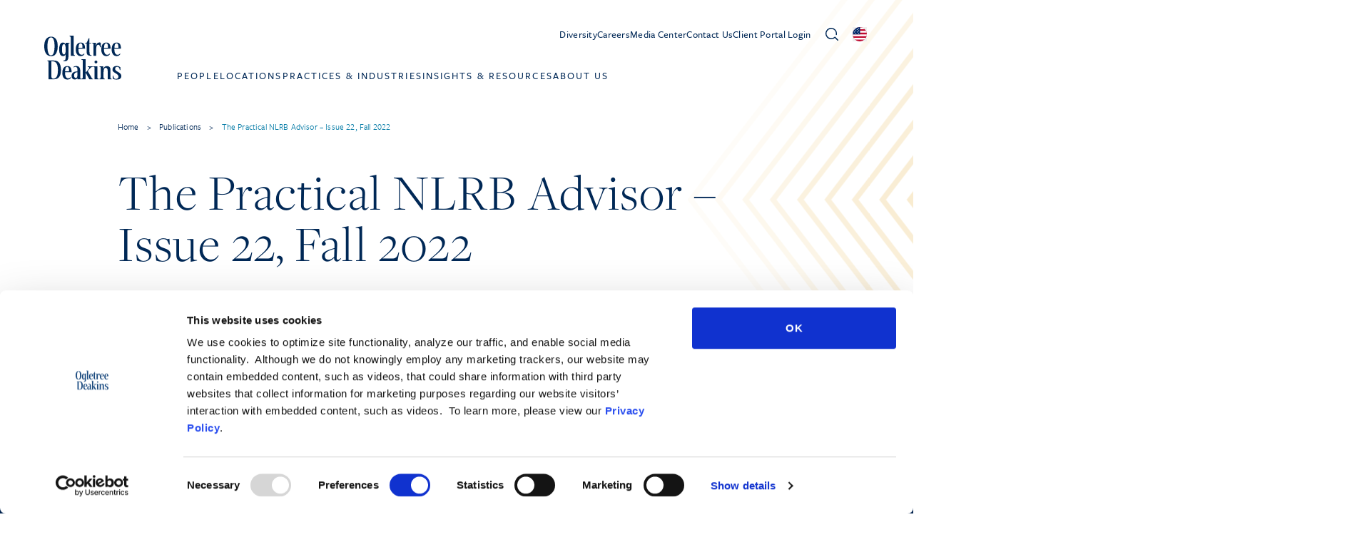

--- FILE ---
content_type: text/html; charset=UTF-8
request_url: https://ogletree.com/publications/2022-12-20/the-practical-nlrb-advisor-issue-22-fall-2022/
body_size: 32680
content:
<!DOCTYPE html>
<html lang="en-US">
<head>
	<meta charset="UTF-8" />
<script>
var gform;gform||(document.addEventListener("gform_main_scripts_loaded",function(){gform.scriptsLoaded=!0}),document.addEventListener("gform/theme/scripts_loaded",function(){gform.themeScriptsLoaded=!0}),window.addEventListener("DOMContentLoaded",function(){gform.domLoaded=!0}),gform={domLoaded:!1,scriptsLoaded:!1,themeScriptsLoaded:!1,isFormEditor:()=>"function"==typeof InitializeEditor,callIfLoaded:function(o){return!(!gform.domLoaded||!gform.scriptsLoaded||!gform.themeScriptsLoaded&&!gform.isFormEditor()||(gform.isFormEditor()&&console.warn("The use of gform.initializeOnLoaded() is deprecated in the form editor context and will be removed in Gravity Forms 3.1."),o(),0))},initializeOnLoaded:function(o){gform.callIfLoaded(o)||(document.addEventListener("gform_main_scripts_loaded",()=>{gform.scriptsLoaded=!0,gform.callIfLoaded(o)}),document.addEventListener("gform/theme/scripts_loaded",()=>{gform.themeScriptsLoaded=!0,gform.callIfLoaded(o)}),window.addEventListener("DOMContentLoaded",()=>{gform.domLoaded=!0,gform.callIfLoaded(o)}))},hooks:{action:{},filter:{}},addAction:function(o,r,e,t){gform.addHook("action",o,r,e,t)},addFilter:function(o,r,e,t){gform.addHook("filter",o,r,e,t)},doAction:function(o){gform.doHook("action",o,arguments)},applyFilters:function(o){return gform.doHook("filter",o,arguments)},removeAction:function(o,r){gform.removeHook("action",o,r)},removeFilter:function(o,r,e){gform.removeHook("filter",o,r,e)},addHook:function(o,r,e,t,n){null==gform.hooks[o][r]&&(gform.hooks[o][r]=[]);var d=gform.hooks[o][r];null==n&&(n=r+"_"+d.length),gform.hooks[o][r].push({tag:n,callable:e,priority:t=null==t?10:t})},doHook:function(r,o,e){var t;if(e=Array.prototype.slice.call(e,1),null!=gform.hooks[r][o]&&((o=gform.hooks[r][o]).sort(function(o,r){return o.priority-r.priority}),o.forEach(function(o){"function"!=typeof(t=o.callable)&&(t=window[t]),"action"==r?t.apply(null,e):e[0]=t.apply(null,e)})),"filter"==r)return e[0]},removeHook:function(o,r,t,n){var e;null!=gform.hooks[o][r]&&(e=(e=gform.hooks[o][r]).filter(function(o,r,e){return!!(null!=n&&n!=o.tag||null!=t&&t!=o.priority)}),gform.hooks[o][r]=e)}});
</script>

	<script type="text/javascript">
	window.dataLayer = window.dataLayer || [];

	function gtag() {
		dataLayer.push(arguments);
	}

	gtag("consent", "default", {
		ad_personalization: "denied",
		ad_storage: "denied",
		ad_user_data: "denied",
		analytics_storage: "denied",
		functionality_storage: "denied",
		personalization_storage: "denied",
		security_storage: "granted",
		wait_for_update: 500,
	});
	gtag("set", "ads_data_redaction", true);
	gtag("set", "url_passthrough", true);
</script>
<script type="text/javascript"
		id="Cookiebot"
		src="https://consent.cookiebot.com/uc.js"
		data-implementation="wp"
		data-cbid="d8351946-b999-4ae5-93e2-f31ac2593d8b"
								></script>
<meta name="viewport" content="width=device-width, initial-scale=1" />
<meta name='robots' content='index, follow, max-image-preview:large, max-snippet:-1, max-video-preview:-1' />

	<!-- This site is optimized with the Yoast SEO Premium plugin v26.6.1 (Yoast SEO v26.6) - https://yoast.com/wordpress/plugins/seo/ -->
	<link rel="canonical" href="https://ogletree.com/publications/2022-12-20/the-practical-nlrb-advisor-issue-22-fall-2022/" />
	<meta property="og:locale" content="en_US" />
	<meta property="og:type" content="article" />
	<meta property="og:title" content="The Practical NLRB Advisor - Issue 22, Fall 2022" />
	<meta property="og:description" content="In This Issue Latest GC Memos Again Favor Labor Recent NLRB Cases Highlight Precedent-Shifting Agenda Other NLRB Developments" />
	<meta property="og:url" content="https://ogletree.com/publications/2022-12-20/the-practical-nlrb-advisor-issue-22-fall-2022/" />
	<meta property="og:site_name" content="Ogletree" />
	<meta property="article:modified_time" content="2023-10-06T17:28:09+00:00" />
	<meta name="twitter:card" content="summary_large_image" />
	<meta name="twitter:label1" content="Est. reading time" />
	<meta name="twitter:data1" content="1 minute" />
	<script type="application/ld+json" class="yoast-schema-graph">{"@context":"https://schema.org","@graph":[{"@type":"WebPage","@id":"https://ogletree.com/publications/2022-12-20/the-practical-nlrb-advisor-issue-22-fall-2022/","url":"https://ogletree.com/publications/2022-12-20/the-practical-nlrb-advisor-issue-22-fall-2022/","name":"The Practical NLRB Advisor - Issue 22, Fall 2022 - Ogletree","isPartOf":{"@id":"https://ogletree.stage.sevaa.site/#website"},"datePublished":"2022-12-20T00:00:00+00:00","dateModified":"2023-10-06T17:28:09+00:00","breadcrumb":{"@id":"https://ogletree.com/publications/2022-12-20/the-practical-nlrb-advisor-issue-22-fall-2022/#breadcrumb"},"inLanguage":"en-US","potentialAction":[{"@type":"ReadAction","target":["https://ogletree.com/publications/2022-12-20/the-practical-nlrb-advisor-issue-22-fall-2022/"]}]},{"@type":"BreadcrumbList","@id":"https://ogletree.com/publications/2022-12-20/the-practical-nlrb-advisor-issue-22-fall-2022/#breadcrumb","itemListElement":[{"@type":"ListItem","position":1,"name":"Home","item":"https://ogletree.com/"},{"@type":"ListItem","position":2,"name":"Publications","item":"https://ogletree.com/publications/"},{"@type":"ListItem","position":3,"name":"The Practical NLRB Advisor &#8211; Issue 22, Fall 2022"}]},{"@type":"WebSite","@id":"https://ogletree.stage.sevaa.site/#website","url":"https://ogletree.stage.sevaa.site/","name":"Ogletree","description":"Employers and lawyers. Working Together","potentialAction":[{"@type":"SearchAction","target":{"@type":"EntryPoint","urlTemplate":"https://ogletree.stage.sevaa.site/?s={search_term_string}"},"query-input":{"@type":"PropertyValueSpecification","valueRequired":true,"valueName":"search_term_string"}}],"inLanguage":"en-US"}]}</script>
	<!-- / Yoast SEO Premium plugin. -->


<title>The Practical NLRB Advisor - Issue 22, Fall 2022 - Ogletree</title>
<link rel='dns-prefetch' href='//static.addtoany.com' />
<link rel='dns-prefetch' href='//ajax.googleapis.com' />
<link rel='dns-prefetch' href='//www.google.com' />
<link rel='dns-prefetch' href='//www.googletagmanager.com' />
<link rel='dns-prefetch' href='//rsms.me' />
<link rel="alternate" type="application/rss+xml" title="Ogletree &raquo; Feed" href="https://ogletree.com/feed/" />
<script id="wpp-js" src="https://ogletree.com/app/plugins/wordpress-popular-posts/assets/js/wpp.min.js?ver=7.3.6" data-sampling="0" data-sampling-rate="100" data-api-url="https://ogletree.com/wp-json/wordpress-popular-posts" data-post-id="41791" data-token="d55de37dd8" data-lang="0" data-debug="0"></script>
<link rel="alternate" title="oEmbed (JSON)" type="application/json+oembed" href="https://ogletree.com/wp-json/oembed/1.0/embed?url=https%3A%2F%2Fogletree.com%2Fpublications%2F2022-12-20%2Fthe-practical-nlrb-advisor-issue-22-fall-2022" />
<link rel="alternate" title="oEmbed (XML)" type="text/xml+oembed" href="https://ogletree.com/wp-json/oembed/1.0/embed?url=https%3A%2F%2Fogletree.com%2Fpublications%2F2022-12-20%2Fthe-practical-nlrb-advisor-issue-22-fall-2022&#038;format=xml" />
<style id='wp-img-auto-sizes-contain-inline-css'>
img:is([sizes=auto i],[sizes^="auto," i]){contain-intrinsic-size:3000px 1500px}
/*# sourceURL=wp-img-auto-sizes-contain-inline-css */
</style>
<style id='wp-block-post-content-inline-css'>
.wp-block-post-content{display:flow-root}
/*# sourceURL=https://ogletree.com/wp/wp-includes/blocks/post-content/style.min.css */
</style>
<style id='wp-emoji-styles-inline-css'>

	img.wp-smiley, img.emoji {
		display: inline !important;
		border: none !important;
		box-shadow: none !important;
		height: 1em !important;
		width: 1em !important;
		margin: 0 0.07em !important;
		vertical-align: -0.1em !important;
		background: none !important;
		padding: 0 !important;
	}
/*# sourceURL=wp-emoji-styles-inline-css */
</style>
<style id='wp-block-library-inline-css'>
:root{--wp-block-synced-color:#7a00df;--wp-block-synced-color--rgb:122,0,223;--wp-bound-block-color:var(--wp-block-synced-color);--wp-editor-canvas-background:#ddd;--wp-admin-theme-color:#007cba;--wp-admin-theme-color--rgb:0,124,186;--wp-admin-theme-color-darker-10:#006ba1;--wp-admin-theme-color-darker-10--rgb:0,107,160.5;--wp-admin-theme-color-darker-20:#005a87;--wp-admin-theme-color-darker-20--rgb:0,90,135;--wp-admin-border-width-focus:2px}@media (min-resolution:192dpi){:root{--wp-admin-border-width-focus:1.5px}}.wp-element-button{cursor:pointer}:root .has-very-light-gray-background-color{background-color:#eee}:root .has-very-dark-gray-background-color{background-color:#313131}:root .has-very-light-gray-color{color:#eee}:root .has-very-dark-gray-color{color:#313131}:root .has-vivid-green-cyan-to-vivid-cyan-blue-gradient-background{background:linear-gradient(135deg,#00d084,#0693e3)}:root .has-purple-crush-gradient-background{background:linear-gradient(135deg,#34e2e4,#4721fb 50%,#ab1dfe)}:root .has-hazy-dawn-gradient-background{background:linear-gradient(135deg,#faaca8,#dad0ec)}:root .has-subdued-olive-gradient-background{background:linear-gradient(135deg,#fafae1,#67a671)}:root .has-atomic-cream-gradient-background{background:linear-gradient(135deg,#fdd79a,#004a59)}:root .has-nightshade-gradient-background{background:linear-gradient(135deg,#330968,#31cdcf)}:root .has-midnight-gradient-background{background:linear-gradient(135deg,#020381,#2874fc)}:root{--wp--preset--font-size--normal:16px;--wp--preset--font-size--huge:42px}.has-regular-font-size{font-size:1em}.has-larger-font-size{font-size:2.625em}.has-normal-font-size{font-size:var(--wp--preset--font-size--normal)}.has-huge-font-size{font-size:var(--wp--preset--font-size--huge)}.has-text-align-center{text-align:center}.has-text-align-left{text-align:left}.has-text-align-right{text-align:right}.has-fit-text{white-space:nowrap!important}#end-resizable-editor-section{display:none}.aligncenter{clear:both}.items-justified-left{justify-content:flex-start}.items-justified-center{justify-content:center}.items-justified-right{justify-content:flex-end}.items-justified-space-between{justify-content:space-between}.screen-reader-text{border:0;clip-path:inset(50%);height:1px;margin:-1px;overflow:hidden;padding:0;position:absolute;width:1px;word-wrap:normal!important}.screen-reader-text:focus{background-color:#ddd;clip-path:none;color:#444;display:block;font-size:1em;height:auto;left:5px;line-height:normal;padding:15px 23px 14px;text-decoration:none;top:5px;width:auto;z-index:100000}html :where(.has-border-color){border-style:solid}html :where([style*=border-top-color]){border-top-style:solid}html :where([style*=border-right-color]){border-right-style:solid}html :where([style*=border-bottom-color]){border-bottom-style:solid}html :where([style*=border-left-color]){border-left-style:solid}html :where([style*=border-width]){border-style:solid}html :where([style*=border-top-width]){border-top-style:solid}html :where([style*=border-right-width]){border-right-style:solid}html :where([style*=border-bottom-width]){border-bottom-style:solid}html :where([style*=border-left-width]){border-left-style:solid}html :where(img[class*=wp-image-]){height:auto;max-width:100%}:where(figure){margin:0 0 1em}html :where(.is-position-sticky){--wp-admin--admin-bar--position-offset:var(--wp-admin--admin-bar--height,0px)}@media screen and (max-width:600px){html :where(.is-position-sticky){--wp-admin--admin-bar--position-offset:0px}}
/*# sourceURL=/wp-includes/css/dist/block-library/common.min.css */
</style>
<link rel='stylesheet' id='wp-components-css' href='https://ogletree.com/wp/wp-includes/css/dist/components/style.min.css?ver=6.9' media='all' />
<link rel='stylesheet' id='wp-preferences-css' href='https://ogletree.com/wp/wp-includes/css/dist/preferences/style.min.css?ver=6.9' media='all' />
<link rel='stylesheet' id='wp-block-editor-css' href='https://ogletree.com/wp/wp-includes/css/dist/block-editor/style.min.css?ver=6.9' media='all' />
<link rel='stylesheet' id='popup-maker-block-library-style-css' href='https://ogletree.com/app/plugins/popup-maker/dist/packages/block-library-style.css?ver=dbea705cfafe089d65f1' media='all' />
<style id='global-styles-inline-css'>
:root{--wp--preset--aspect-ratio--square: 1;--wp--preset--aspect-ratio--4-3: 4/3;--wp--preset--aspect-ratio--3-4: 3/4;--wp--preset--aspect-ratio--3-2: 3/2;--wp--preset--aspect-ratio--2-3: 2/3;--wp--preset--aspect-ratio--16-9: 16/9;--wp--preset--aspect-ratio--9-16: 9/16;--wp--preset--color--black: #000000;--wp--preset--color--cyan-bluish-gray: #abb8c3;--wp--preset--color--white: #ffffff;--wp--preset--color--pale-pink: #f78da7;--wp--preset--color--vivid-red: #cf2e2e;--wp--preset--color--luminous-vivid-orange: #ff6900;--wp--preset--color--luminous-vivid-amber: #fcb900;--wp--preset--color--light-green-cyan: #7bdcb5;--wp--preset--color--vivid-green-cyan: #00d084;--wp--preset--color--pale-cyan-blue: #8ed1fc;--wp--preset--color--vivid-cyan-blue: #0693e3;--wp--preset--color--vivid-purple: #9b51e0;--wp--preset--gradient--vivid-cyan-blue-to-vivid-purple: linear-gradient(135deg,rgb(6,147,227) 0%,rgb(155,81,224) 100%);--wp--preset--gradient--light-green-cyan-to-vivid-green-cyan: linear-gradient(135deg,rgb(122,220,180) 0%,rgb(0,208,130) 100%);--wp--preset--gradient--luminous-vivid-amber-to-luminous-vivid-orange: linear-gradient(135deg,rgb(252,185,0) 0%,rgb(255,105,0) 100%);--wp--preset--gradient--luminous-vivid-orange-to-vivid-red: linear-gradient(135deg,rgb(255,105,0) 0%,rgb(207,46,46) 100%);--wp--preset--gradient--very-light-gray-to-cyan-bluish-gray: linear-gradient(135deg,rgb(238,238,238) 0%,rgb(169,184,195) 100%);--wp--preset--gradient--cool-to-warm-spectrum: linear-gradient(135deg,rgb(74,234,220) 0%,rgb(151,120,209) 20%,rgb(207,42,186) 40%,rgb(238,44,130) 60%,rgb(251,105,98) 80%,rgb(254,248,76) 100%);--wp--preset--gradient--blush-light-purple: linear-gradient(135deg,rgb(255,206,236) 0%,rgb(152,150,240) 100%);--wp--preset--gradient--blush-bordeaux: linear-gradient(135deg,rgb(254,205,165) 0%,rgb(254,45,45) 50%,rgb(107,0,62) 100%);--wp--preset--gradient--luminous-dusk: linear-gradient(135deg,rgb(255,203,112) 0%,rgb(199,81,192) 50%,rgb(65,88,208) 100%);--wp--preset--gradient--pale-ocean: linear-gradient(135deg,rgb(255,245,203) 0%,rgb(182,227,212) 50%,rgb(51,167,181) 100%);--wp--preset--gradient--electric-grass: linear-gradient(135deg,rgb(202,248,128) 0%,rgb(113,206,126) 100%);--wp--preset--gradient--midnight: linear-gradient(135deg,rgb(2,3,129) 0%,rgb(40,116,252) 100%);--wp--preset--font-size--small: 13px;--wp--preset--font-size--medium: 20px;--wp--preset--font-size--large: 36px;--wp--preset--font-size--x-large: 42px;--wp--preset--spacing--20: 0.44rem;--wp--preset--spacing--30: 0.67rem;--wp--preset--spacing--40: 1rem;--wp--preset--spacing--50: 1.5rem;--wp--preset--spacing--60: 2.25rem;--wp--preset--spacing--70: 3.38rem;--wp--preset--spacing--80: 5.06rem;--wp--preset--shadow--natural: 6px 6px 9px rgba(0, 0, 0, 0.2);--wp--preset--shadow--deep: 12px 12px 50px rgba(0, 0, 0, 0.4);--wp--preset--shadow--sharp: 6px 6px 0px rgba(0, 0, 0, 0.2);--wp--preset--shadow--outlined: 6px 6px 0px -3px rgb(255, 255, 255), 6px 6px rgb(0, 0, 0);--wp--preset--shadow--crisp: 6px 6px 0px rgb(0, 0, 0);}:where(body) { margin: 0; }.wp-site-blocks > .alignleft { float: left; margin-right: 2em; }.wp-site-blocks > .alignright { float: right; margin-left: 2em; }.wp-site-blocks > .aligncenter { justify-content: center; margin-left: auto; margin-right: auto; }:where(.is-layout-flex){gap: 0.5em;}:where(.is-layout-grid){gap: 0.5em;}.is-layout-flow > .alignleft{float: left;margin-inline-start: 0;margin-inline-end: 2em;}.is-layout-flow > .alignright{float: right;margin-inline-start: 2em;margin-inline-end: 0;}.is-layout-flow > .aligncenter{margin-left: auto !important;margin-right: auto !important;}.is-layout-constrained > .alignleft{float: left;margin-inline-start: 0;margin-inline-end: 2em;}.is-layout-constrained > .alignright{float: right;margin-inline-start: 2em;margin-inline-end: 0;}.is-layout-constrained > .aligncenter{margin-left: auto !important;margin-right: auto !important;}.is-layout-constrained > :where(:not(.alignleft):not(.alignright):not(.alignfull)){margin-left: auto !important;margin-right: auto !important;}body .is-layout-flex{display: flex;}.is-layout-flex{flex-wrap: wrap;align-items: center;}.is-layout-flex > :is(*, div){margin: 0;}body .is-layout-grid{display: grid;}.is-layout-grid > :is(*, div){margin: 0;}body{padding-top: 0px;padding-right: 0px;padding-bottom: 0px;padding-left: 0px;}a:where(:not(.wp-element-button)){text-decoration: underline;}:root :where(.wp-element-button, .wp-block-button__link){background-color: #32373c;border-width: 0;color: #fff;font-family: inherit;font-size: inherit;font-style: inherit;font-weight: inherit;letter-spacing: inherit;line-height: inherit;padding-top: calc(0.667em + 2px);padding-right: calc(1.333em + 2px);padding-bottom: calc(0.667em + 2px);padding-left: calc(1.333em + 2px);text-decoration: none;text-transform: inherit;}.has-black-color{color: var(--wp--preset--color--black) !important;}.has-cyan-bluish-gray-color{color: var(--wp--preset--color--cyan-bluish-gray) !important;}.has-white-color{color: var(--wp--preset--color--white) !important;}.has-pale-pink-color{color: var(--wp--preset--color--pale-pink) !important;}.has-vivid-red-color{color: var(--wp--preset--color--vivid-red) !important;}.has-luminous-vivid-orange-color{color: var(--wp--preset--color--luminous-vivid-orange) !important;}.has-luminous-vivid-amber-color{color: var(--wp--preset--color--luminous-vivid-amber) !important;}.has-light-green-cyan-color{color: var(--wp--preset--color--light-green-cyan) !important;}.has-vivid-green-cyan-color{color: var(--wp--preset--color--vivid-green-cyan) !important;}.has-pale-cyan-blue-color{color: var(--wp--preset--color--pale-cyan-blue) !important;}.has-vivid-cyan-blue-color{color: var(--wp--preset--color--vivid-cyan-blue) !important;}.has-vivid-purple-color{color: var(--wp--preset--color--vivid-purple) !important;}.has-black-background-color{background-color: var(--wp--preset--color--black) !important;}.has-cyan-bluish-gray-background-color{background-color: var(--wp--preset--color--cyan-bluish-gray) !important;}.has-white-background-color{background-color: var(--wp--preset--color--white) !important;}.has-pale-pink-background-color{background-color: var(--wp--preset--color--pale-pink) !important;}.has-vivid-red-background-color{background-color: var(--wp--preset--color--vivid-red) !important;}.has-luminous-vivid-orange-background-color{background-color: var(--wp--preset--color--luminous-vivid-orange) !important;}.has-luminous-vivid-amber-background-color{background-color: var(--wp--preset--color--luminous-vivid-amber) !important;}.has-light-green-cyan-background-color{background-color: var(--wp--preset--color--light-green-cyan) !important;}.has-vivid-green-cyan-background-color{background-color: var(--wp--preset--color--vivid-green-cyan) !important;}.has-pale-cyan-blue-background-color{background-color: var(--wp--preset--color--pale-cyan-blue) !important;}.has-vivid-cyan-blue-background-color{background-color: var(--wp--preset--color--vivid-cyan-blue) !important;}.has-vivid-purple-background-color{background-color: var(--wp--preset--color--vivid-purple) !important;}.has-black-border-color{border-color: var(--wp--preset--color--black) !important;}.has-cyan-bluish-gray-border-color{border-color: var(--wp--preset--color--cyan-bluish-gray) !important;}.has-white-border-color{border-color: var(--wp--preset--color--white) !important;}.has-pale-pink-border-color{border-color: var(--wp--preset--color--pale-pink) !important;}.has-vivid-red-border-color{border-color: var(--wp--preset--color--vivid-red) !important;}.has-luminous-vivid-orange-border-color{border-color: var(--wp--preset--color--luminous-vivid-orange) !important;}.has-luminous-vivid-amber-border-color{border-color: var(--wp--preset--color--luminous-vivid-amber) !important;}.has-light-green-cyan-border-color{border-color: var(--wp--preset--color--light-green-cyan) !important;}.has-vivid-green-cyan-border-color{border-color: var(--wp--preset--color--vivid-green-cyan) !important;}.has-pale-cyan-blue-border-color{border-color: var(--wp--preset--color--pale-cyan-blue) !important;}.has-vivid-cyan-blue-border-color{border-color: var(--wp--preset--color--vivid-cyan-blue) !important;}.has-vivid-purple-border-color{border-color: var(--wp--preset--color--vivid-purple) !important;}.has-vivid-cyan-blue-to-vivid-purple-gradient-background{background: var(--wp--preset--gradient--vivid-cyan-blue-to-vivid-purple) !important;}.has-light-green-cyan-to-vivid-green-cyan-gradient-background{background: var(--wp--preset--gradient--light-green-cyan-to-vivid-green-cyan) !important;}.has-luminous-vivid-amber-to-luminous-vivid-orange-gradient-background{background: var(--wp--preset--gradient--luminous-vivid-amber-to-luminous-vivid-orange) !important;}.has-luminous-vivid-orange-to-vivid-red-gradient-background{background: var(--wp--preset--gradient--luminous-vivid-orange-to-vivid-red) !important;}.has-very-light-gray-to-cyan-bluish-gray-gradient-background{background: var(--wp--preset--gradient--very-light-gray-to-cyan-bluish-gray) !important;}.has-cool-to-warm-spectrum-gradient-background{background: var(--wp--preset--gradient--cool-to-warm-spectrum) !important;}.has-blush-light-purple-gradient-background{background: var(--wp--preset--gradient--blush-light-purple) !important;}.has-blush-bordeaux-gradient-background{background: var(--wp--preset--gradient--blush-bordeaux) !important;}.has-luminous-dusk-gradient-background{background: var(--wp--preset--gradient--luminous-dusk) !important;}.has-pale-ocean-gradient-background{background: var(--wp--preset--gradient--pale-ocean) !important;}.has-electric-grass-gradient-background{background: var(--wp--preset--gradient--electric-grass) !important;}.has-midnight-gradient-background{background: var(--wp--preset--gradient--midnight) !important;}.has-small-font-size{font-size: var(--wp--preset--font-size--small) !important;}.has-medium-font-size{font-size: var(--wp--preset--font-size--medium) !important;}.has-large-font-size{font-size: var(--wp--preset--font-size--large) !important;}.has-x-large-font-size{font-size: var(--wp--preset--font-size--x-large) !important;}
/*# sourceURL=global-styles-inline-css */
</style>
<style id='wp-block-template-skip-link-inline-css'>

		.skip-link.screen-reader-text {
			border: 0;
			clip-path: inset(50%);
			height: 1px;
			margin: -1px;
			overflow: hidden;
			padding: 0;
			position: absolute !important;
			width: 1px;
			word-wrap: normal !important;
		}

		.skip-link.screen-reader-text:focus {
			background-color: #eee;
			clip-path: none;
			color: #444;
			display: block;
			font-size: 1em;
			height: auto;
			left: 5px;
			line-height: normal;
			padding: 15px 23px 14px;
			text-decoration: none;
			top: 5px;
			width: auto;
			z-index: 100000;
		}
/*# sourceURL=wp-block-template-skip-link-inline-css */
</style>
<link rel='stylesheet' id='od-email-css' href='https://ogletree.com/app/plugins/od-email-obfuscation//assets/css/od-email.css?ver=6.9' media='all' />
<link rel='stylesheet' id='ep_general_styles-css' href='https://ogletree.com/app/plugins/elasticpress/dist/css/general-styles.css?ver=66295efe92a630617c00' media='all' />
<link rel='stylesheet' id='wordpress-popular-posts-css-css' href='https://ogletree.com/app/plugins/wordpress-popular-posts/assets/css/wpp.css?ver=7.3.6' media='all' />
<link rel='stylesheet' id='tom-select-css' href='https://ogletree.com/app/themes/pinegrow/assets/js/lib/tom-select/css/tom-select.min.css?ver=2.2.2' media='all' />
<link rel='stylesheet' id='pinegrow-tailwind-css' href='https://ogletree.com/app/themes/pinegrow/tailwind_theme/tailwind.css?ver=1.2.35' media='all' />
<link rel='stylesheet' id='pinegrow-ogletree-css' href='https://ogletree.com/app/themes/pinegrow/ogletree_theme/ogletree.css?ver=1.2.35' media='all' />
<link rel='stylesheet' id='pinegrow-inter-css' href='https://rsms.me/inter/inter.css?ver=1.2.35' media='all' />
<link rel='stylesheet' id='pinegrow-style-css' href='https://ogletree.com/app/themes/ogletree/style.css?ver=1.2.35' media='all' />
<link rel='stylesheet' id='gforms_reset_css-css' href='https://ogletree.com/app/plugins/gravityforms/legacy/css/formreset.min.css?ver=2.9.24' media='all' />
<link rel='stylesheet' id='gforms_formsmain_css-css' href='https://ogletree.com/app/plugins/gravityforms/legacy/css/formsmain.min.css?ver=2.9.24' media='all' />
<link rel='stylesheet' id='gforms_ready_class_css-css' href='https://ogletree.com/app/plugins/gravityforms/legacy/css/readyclass.min.css?ver=2.9.24' media='all' />
<link rel='stylesheet' id='gforms_browsers_css-css' href='https://ogletree.com/app/plugins/gravityforms/legacy/css/browsers.min.css?ver=2.9.24' media='all' />
<link rel='stylesheet' id='popup-maker-site-css' href='https://ogletree.com/app/plugins/popup-maker/dist/assets/site.css?ver=1.21.5' media='all' />
<style id='popup-maker-site-inline-css'>
/* Popup Google Fonts */
@import url('//fonts.googleapis.com/css?family=Montserrat:100');

/* Popup Theme 14453: Default Theme */
.pum-theme-14453, .pum-theme-default-theme { background-color: rgba( 255, 255, 255, 0.50 ) } 
.pum-theme-14453 .pum-container, .pum-theme-default-theme .pum-container { padding: 18px; border-radius: 0px; border: 1px none #000000; box-shadow: 1px 1px 3px 0px rgba( 2, 2, 2, 0.23 ); background-color: rgba( 249, 249, 249, 1.00 ) } 
.pum-theme-14453 .pum-title, .pum-theme-default-theme .pum-title { color: #000000; text-align: left; text-shadow: 0px 0px 0px rgba( 2, 2, 2, 0.23 ); font-family: inherit; font-weight: 400; font-size: 32px; line-height: 36px } 
.pum-theme-14453 .pum-content, .pum-theme-default-theme .pum-content { color: #8c8c8c; font-family: inherit; font-weight: 400 } 
.pum-theme-14453 .pum-content + .pum-close, .pum-theme-default-theme .pum-content + .pum-close { position: absolute; height: auto; width: auto; left: auto; right: 0px; bottom: auto; top: 0px; padding: 8px; color: #ffffff; font-family: inherit; font-weight: 400; font-size: 12px; line-height: 36px; border: 1px none #ffffff; border-radius: 0px; box-shadow: 1px 1px 3px 0px rgba( 2, 2, 2, 0.23 ); text-shadow: 0px 0px 0px rgba( 0, 0, 0, 0.23 ); background-color: rgba( 0, 183, 205, 1.00 ) } 

/* Popup Theme 14459: Floating Bar - Soft Blue */
.pum-theme-14459, .pum-theme-floating-bar { background-color: rgba( 255, 255, 255, 0.00 ) } 
.pum-theme-14459 .pum-container, .pum-theme-floating-bar .pum-container { padding: 8px; border-radius: 0px; border: 1px none #000000; box-shadow: 1px 1px 3px 0px rgba( 2, 2, 2, 0.23 ); background-color: rgba( 238, 246, 252, 1.00 ) } 
.pum-theme-14459 .pum-title, .pum-theme-floating-bar .pum-title { color: #505050; text-align: left; text-shadow: 0px 0px 0px rgba( 2, 2, 2, 0.23 ); font-family: inherit; font-weight: 400; font-size: 32px; line-height: 36px } 
.pum-theme-14459 .pum-content, .pum-theme-floating-bar .pum-content { color: #505050; font-family: inherit; font-weight: 400 } 
.pum-theme-14459 .pum-content + .pum-close, .pum-theme-floating-bar .pum-content + .pum-close { position: absolute; height: 18px; width: 18px; left: auto; right: 5px; bottom: auto; top: 50%; padding: 0px; color: #505050; font-family: Sans-Serif; font-weight: 700; font-size: 15px; line-height: 18px; border: 1px solid #505050; border-radius: 15px; box-shadow: 0px 0px 0px 0px rgba( 2, 2, 2, 0.00 ); text-shadow: 0px 0px 0px rgba( 0, 0, 0, 0.00 ); background-color: rgba( 255, 255, 255, 0.00 ); transform: translate(0, -50%) } 

/* Popup Theme 14460: Content Only - For use with page builders or block editor */
.pum-theme-14460, .pum-theme-content-only { background-color: rgba( 0, 0, 0, 0.70 ) } 
.pum-theme-14460 .pum-container, .pum-theme-content-only .pum-container { padding: 0px; border-radius: 0px; border: 1px none #000000; box-shadow: 0px 0px 0px 0px rgba( 2, 2, 2, 0.00 ) } 
.pum-theme-14460 .pum-title, .pum-theme-content-only .pum-title { color: #000000; text-align: left; text-shadow: 0px 0px 0px rgba( 2, 2, 2, 0.23 ); font-family: inherit; font-weight: 400; font-size: 32px; line-height: 36px } 
.pum-theme-14460 .pum-content, .pum-theme-content-only .pum-content { color: #8c8c8c; font-family: inherit; font-weight: 400 } 
.pum-theme-14460 .pum-content + .pum-close, .pum-theme-content-only .pum-content + .pum-close { position: absolute; height: 18px; width: 18px; left: auto; right: 7px; bottom: auto; top: 7px; padding: 0px; color: #000000; font-family: inherit; font-weight: 700; font-size: 20px; line-height: 20px; border: 1px none #ffffff; border-radius: 15px; box-shadow: 0px 0px 0px 0px rgba( 2, 2, 2, 0.00 ); text-shadow: 0px 0px 0px rgba( 0, 0, 0, 0.00 ); background-color: rgba( 255, 255, 255, 0.00 ) } 

/* Popup Theme 14454: Light Box */
.pum-theme-14454, .pum-theme-lightbox { background-color: rgba( 0, 0, 0, 0.60 ) } 
.pum-theme-14454 .pum-container, .pum-theme-lightbox .pum-container { padding: 18px; border-radius: 3px; border: 8px solid #000000; box-shadow: 0px 0px 30px 0px rgba( 2, 2, 2, 1.00 ); background-color: rgba( 255, 255, 255, 1.00 ) } 
.pum-theme-14454 .pum-title, .pum-theme-lightbox .pum-title { color: #000000; text-align: left; text-shadow: 0px 0px 0px rgba( 2, 2, 2, 0.23 ); font-family: inherit; font-weight: 100; font-size: 32px; line-height: 36px } 
.pum-theme-14454 .pum-content, .pum-theme-lightbox .pum-content { color: #000000; font-family: inherit; font-weight: 100 } 
.pum-theme-14454 .pum-content + .pum-close, .pum-theme-lightbox .pum-content + .pum-close { position: absolute; height: 26px; width: 26px; left: auto; right: -13px; bottom: auto; top: -13px; padding: 0px; color: #ffffff; font-family: Arial; font-weight: 100; font-size: 24px; line-height: 24px; border: 2px solid #ffffff; border-radius: 26px; box-shadow: 0px 0px 15px 1px rgba( 2, 2, 2, 0.75 ); text-shadow: 0px 0px 0px rgba( 0, 0, 0, 0.23 ); background-color: rgba( 0, 0, 0, 1.00 ) } 

/* Popup Theme 14455: Enterprise Blue */
.pum-theme-14455, .pum-theme-enterprise-blue { background-color: rgba( 0, 0, 0, 0.70 ) } 
.pum-theme-14455 .pum-container, .pum-theme-enterprise-blue .pum-container { padding: 28px; border-radius: 5px; border: 1px none #000000; box-shadow: 0px 10px 25px 4px rgba( 2, 2, 2, 0.50 ); background-color: rgba( 255, 255, 255, 1.00 ) } 
.pum-theme-14455 .pum-title, .pum-theme-enterprise-blue .pum-title { color: #315b7c; text-align: left; text-shadow: 0px 0px 0px rgba( 2, 2, 2, 0.23 ); font-family: inherit; font-weight: 100; font-size: 34px; line-height: 36px } 
.pum-theme-14455 .pum-content, .pum-theme-enterprise-blue .pum-content { color: #2d2d2d; font-family: inherit; font-weight: 100 } 
.pum-theme-14455 .pum-content + .pum-close, .pum-theme-enterprise-blue .pum-content + .pum-close { position: absolute; height: 28px; width: 28px; left: auto; right: 8px; bottom: auto; top: 8px; padding: 4px; color: #ffffff; font-family: Times New Roman; font-weight: 100; font-size: 20px; line-height: 20px; border: 1px none #ffffff; border-radius: 42px; box-shadow: 0px 0px 0px 0px rgba( 2, 2, 2, 0.23 ); text-shadow: 0px 0px 0px rgba( 0, 0, 0, 0.23 ); background-color: rgba( 49, 91, 124, 1.00 ) } 

/* Popup Theme 14456: Hello Box */
.pum-theme-14456, .pum-theme-hello-box { background-color: rgba( 0, 0, 0, 0.75 ) } 
.pum-theme-14456 .pum-container, .pum-theme-hello-box .pum-container { padding: 30px; border-radius: 80px; border: 14px solid #81d742; box-shadow: 0px 0px 0px 0px rgba( 2, 2, 2, 0.00 ); background-color: rgba( 255, 255, 255, 1.00 ) } 
.pum-theme-14456 .pum-title, .pum-theme-hello-box .pum-title { color: #2d2d2d; text-align: left; text-shadow: 0px 0px 0px rgba( 2, 2, 2, 0.23 ); font-family: Montserrat; font-weight: 100; font-size: 32px; line-height: 36px } 
.pum-theme-14456 .pum-content, .pum-theme-hello-box .pum-content { color: #2d2d2d; font-family: inherit; font-weight: 100 } 
.pum-theme-14456 .pum-content + .pum-close, .pum-theme-hello-box .pum-content + .pum-close { position: absolute; height: auto; width: auto; left: auto; right: -30px; bottom: auto; top: -30px; padding: 0px; color: #2d2d2d; font-family: Times New Roman; font-weight: 100; font-size: 32px; line-height: 28px; border: 1px none #ffffff; border-radius: 28px; box-shadow: 0px 0px 0px 0px rgba( 2, 2, 2, 0.23 ); text-shadow: 0px 0px 0px rgba( 0, 0, 0, 0.23 ); background-color: rgba( 255, 255, 255, 1.00 ) } 

/* Popup Theme 14457: Cutting Edge */
.pum-theme-14457, .pum-theme-cutting-edge { background-color: rgba( 0, 0, 0, 0.50 ) } 
.pum-theme-14457 .pum-container, .pum-theme-cutting-edge .pum-container { padding: 18px; border-radius: 0px; border: 1px none #000000; box-shadow: 0px 10px 25px 0px rgba( 2, 2, 2, 0.50 ); background-color: rgba( 30, 115, 190, 1.00 ) } 
.pum-theme-14457 .pum-title, .pum-theme-cutting-edge .pum-title { color: #ffffff; text-align: left; text-shadow: 0px 0px 0px rgba( 2, 2, 2, 0.23 ); font-family: Sans-Serif; font-weight: 100; font-size: 26px; line-height: 28px } 
.pum-theme-14457 .pum-content, .pum-theme-cutting-edge .pum-content { color: #ffffff; font-family: inherit; font-weight: 100 } 
.pum-theme-14457 .pum-content + .pum-close, .pum-theme-cutting-edge .pum-content + .pum-close { position: absolute; height: 24px; width: 24px; left: auto; right: 0px; bottom: auto; top: 0px; padding: 0px; color: #1e73be; font-family: Times New Roman; font-weight: 100; font-size: 32px; line-height: 24px; border: 1px none #ffffff; border-radius: 0px; box-shadow: -1px 1px 1px 0px rgba( 2, 2, 2, 0.10 ); text-shadow: -1px 1px 1px rgba( 0, 0, 0, 0.10 ); background-color: rgba( 238, 238, 34, 1.00 ) } 

/* Popup Theme 14458: Framed Border */
.pum-theme-14458, .pum-theme-framed-border { background-color: rgba( 255, 255, 255, 0.50 ) } 
.pum-theme-14458 .pum-container, .pum-theme-framed-border .pum-container { padding: 18px; border-radius: 0px; border: 20px outset #dd3333; box-shadow: 1px 1px 3px 0px rgba( 2, 2, 2, 0.97 ) inset; background-color: rgba( 255, 251, 239, 1.00 ) } 
.pum-theme-14458 .pum-title, .pum-theme-framed-border .pum-title { color: #000000; text-align: left; text-shadow: 0px 0px 0px rgba( 2, 2, 2, 0.23 ); font-family: inherit; font-weight: 100; font-size: 32px; line-height: 36px } 
.pum-theme-14458 .pum-content, .pum-theme-framed-border .pum-content { color: #2d2d2d; font-family: inherit; font-weight: 100 } 
.pum-theme-14458 .pum-content + .pum-close, .pum-theme-framed-border .pum-content + .pum-close { position: absolute; height: 20px; width: 20px; left: auto; right: -20px; bottom: auto; top: -20px; padding: 0px; color: #ffffff; font-family: Tahoma; font-weight: 700; font-size: 16px; line-height: 18px; border: 1px none #ffffff; border-radius: 0px; box-shadow: 0px 0px 0px 0px rgba( 2, 2, 2, 0.23 ); text-shadow: 0px 0px 0px rgba( 0, 0, 0, 0.23 ); background-color: rgba( 0, 0, 0, 0.55 ) } 

#pum-41846 {z-index: 1999999999}
#pum-20658 {z-index: 1999999999}
#pum-42256 {z-index: 1999999999}
#pum-42163 {z-index: 1999999999}
#pum-41854 {z-index: 1999999999}
#pum-23237 {z-index: 1999999999}
#pum-14464 {z-index: 1999999999}

/*# sourceURL=popup-maker-site-inline-css */
</style>
<style id='wp-block-heading-inline-css'>
h1:where(.wp-block-heading).has-background,h2:where(.wp-block-heading).has-background,h3:where(.wp-block-heading).has-background,h4:where(.wp-block-heading).has-background,h5:where(.wp-block-heading).has-background,h6:where(.wp-block-heading).has-background{padding:1.25em 2.375em}h1.has-text-align-left[style*=writing-mode]:where([style*=vertical-lr]),h1.has-text-align-right[style*=writing-mode]:where([style*=vertical-rl]),h2.has-text-align-left[style*=writing-mode]:where([style*=vertical-lr]),h2.has-text-align-right[style*=writing-mode]:where([style*=vertical-rl]),h3.has-text-align-left[style*=writing-mode]:where([style*=vertical-lr]),h3.has-text-align-right[style*=writing-mode]:where([style*=vertical-rl]),h4.has-text-align-left[style*=writing-mode]:where([style*=vertical-lr]),h4.has-text-align-right[style*=writing-mode]:where([style*=vertical-rl]),h5.has-text-align-left[style*=writing-mode]:where([style*=vertical-lr]),h5.has-text-align-right[style*=writing-mode]:where([style*=vertical-rl]),h6.has-text-align-left[style*=writing-mode]:where([style*=vertical-lr]),h6.has-text-align-right[style*=writing-mode]:where([style*=vertical-rl]){rotate:180deg}
/*# sourceURL=https://ogletree.com/wp/wp-includes/blocks/heading/style.min.css */
</style>
<style id='wp-block-spacer-inline-css'>
.wp-block-spacer{clear:both}
/*# sourceURL=https://ogletree.com/wp/wp-includes/blocks/spacer/style.min.css */
</style>
<link rel='stylesheet' id='gform_basic-css' href='https://ogletree.com/app/plugins/gravityforms/assets/css/dist/basic.min.css?ver=2.9.24' media='all' />
<link rel='stylesheet' id='gform_theme_components-css' href='https://ogletree.com/app/plugins/gravityforms/assets/css/dist/theme-components.min.css?ver=2.9.24' media='all' />
<link rel='stylesheet' id='gform_theme-css' href='https://ogletree.com/app/plugins/gravityforms/assets/css/dist/theme.min.css?ver=2.9.24' media='all' />
<link rel='stylesheet' id='addtoany-css' href='https://ogletree.com/app/plugins/add-to-any/addtoany.min.css?ver=1.16' media='all' />
<script src="https://ogletree.com/app/plugins/wp-sentry-integration/public/wp-sentry-browser.min.js?ver=8.10.0" id="wp-sentry-browser-bundle-js"></script>
<script id="wp-sentry-browser-js-extra">
var wp_sentry = {"environment":"production","release":"1.0.0","context":{"tags":{"wordpress":"6.9","language":"en-US"}},"dsn":"https://63cb1417881f4993b82e09c6129ad17a@o487278.ingest.sentry.io/6747545"};
//# sourceURL=wp-sentry-browser-js-extra
</script>
<script src="https://ogletree.com/app/plugins/wp-sentry-integration/public/wp-sentry-init.js?ver=8.10.0" id="wp-sentry-browser-js"></script>
<script id="addtoany-core-js-before">
window.a2a_config=window.a2a_config||{};a2a_config.callbacks=[];a2a_config.overlays=[];a2a_config.templates={};

//# sourceURL=addtoany-core-js-before
</script>
<script defer src="https://static.addtoany.com/menu/page.js" id="addtoany-core-js"></script>
<script src="https://ogletree.com/wp/wp-includes/js/jquery/jquery.min.js?ver=3.7.1" id="jquery-core-js"></script>
<script src="https://ogletree.com/wp/wp-includes/js/jquery/jquery-migrate.min.js?ver=3.4.1" id="jquery-migrate-js"></script>
<script defer src="https://ogletree.com/app/plugins/add-to-any/addtoany.min.js?ver=1.1" id="addtoany-jquery-js"></script>
<script data-cookieconsent="marketing" id="vuture-js-after">
!function(r){var i=document.createElement("img");i.setAttribute("src","//ogletree.vuture.net/security/tracker.gif?referer="+encodeURIComponent(r))}(document.referrer);
//# sourceURL=vuture-js-after
</script>
<script src="https://ogletree.com/app/themes/pinegrow/assets/js/lib/tom-select/js/tom-select.base.min.js?ver=2.2.2" id="tom-select-js"></script>
<script id="inline-script-1-js-after">
/* Pinegrow Interactions, do not remove */ (function(){try{if(!document.documentElement.hasAttribute('data-pg-ia-disabled')) { window.pgia_small_mq=typeof pgia_small_mq=='string'?pgia_small_mq:'(max-width:767px)';window.pgia_large_mq=typeof pgia_large_mq=='string'?pgia_large_mq:'(min-width:768px)';var style = document.createElement('style');var pgcss='html:not(.pg-ia-no-preview) [data-pg-ia-hide=""] {opacity:0;visibility:hidden;}html:not(.pg-ia-no-preview) [data-pg-ia-show=""] {opacity:1;visibility:visible;display:block;}';if(document.documentElement.hasAttribute('data-pg-id') && document.documentElement.hasAttribute('data-pg-mobile')) {pgia_small_mq='(min-width:0)';pgia_large_mq='(min-width:99999px)'} pgcss+='@media ' + pgia_small_mq + '{ html:not(.pg-ia-no-preview) [data-pg-ia-hide="mobile"] {opacity:0;visibility:hidden;}html:not(.pg-ia-no-preview) [data-pg-ia-show="mobile"] {opacity:1;visibility:visible;display:block;}}';pgcss+='@media ' + pgia_large_mq + '{html:not(.pg-ia-no-preview) [data-pg-ia-hide="desktop"] {opacity:0;visibility:hidden;}html:not(.pg-ia-no-preview) [data-pg-ia-show="desktop"] {opacity:1;visibility:visible;display:block;}}';style.innerHTML=pgcss;document.querySelector('head').appendChild(style);}}catch(e){console&&console.log(e);}})()
//# sourceURL=inline-script-1-js-after
</script>
<script src="https://ajax.googleapis.com/ajax/libs/webfont/1.6.26/webfont.js?ver=1.2.35" id="pinegrow-webfont-js"></script>
<script id="inline-script-2-js-after">
WebFontConfig = {
                typekit: { id: 'cps6skm' }
            };
            (function(d) {
                var wf = d.createElement('script'), s = d.scripts[0];
                wf.src = 'https://ajax.googleapis.com/ajax/libs/webfont/1.6.26/webfont.js';
                wf.async = true;
                s.parentNode.insertBefore(wf, s);
            })(document);
//# sourceURL=inline-script-2-js-after
</script>
<script id="ogletree-header-js-extra">
var request_recording = {"popup":"41846","form_id":"20","title_text_selector":"#field_20_10 h2 strong","title_field_selector":"#field_20_8 input","url_field_selector":"#field_20_9 input"};
//# sourceURL=ogletree-header-js-extra
</script>
<script id="ogletree-header-js-before" data-cookieconsent="ignore">
function toggleNeighbor(e) {
            e.target.closest("button").nextElementSibling.classList.remove("hidden");
        }

        function toggleParent(e) {
            e.target.closest("div.mega-menu-area").classList.add("hidden");
        }

        function addHeaderHoverBG() {
            document.getElementById("site_header").classList.add("fixed-top-with-hover");
        }

        function removeHeaderHoverBG() {
            document.getElementById("site_header").classList.remove("fixed-top-with-hover");
        }

        function addHeaderHover() {
            if( getBrowserWidth() >= 1280 ) {
                document.getElementById("site_header").classList.add("header-hover");
            }
        }

        function removeHeaderHover() {
            if( getBrowserWidth() >= 1280 ) {
                document.getElementById("site_header").classList.remove("header-hover");
            }
        }

        /* Utility functions for mobile menu */
        function showMainNav() {
            document.querySelector("#site_header nav.main-nav").classList.remove("hidden");
            document.getElementById("site_header").classList.add("mobile-bg");
            document.getElementById("site_header").classList.add("header-hover");
        }

        function hideMainNav() {
            document.querySelector("#site_header nav.main-nav").classList.add("hidden");
            document.getElementById("site_header").classList.remove("mobile-bg");
            document.getElementById("site_header").classList.remove("header-hover");
        }

        function showUtilityNav() {
            document.querySelector("#site_header nav.utility-nav").classList.remove("hidden");
        }

        function hideUtilityNav() {
            document.querySelector("#site_header nav.utility-nav").classList.add("hidden");
        }

        function showFlagMenu() {
            document.querySelector("#site-selector > ul").classList.remove("hidden");
        }

        function hideFlagMenu() {
            document.querySelector("#site-selector > ul").classList.add("hidden");
        }

        // Show the regular mobile menu button (hamburger)
        function mobileMenuButtonOpen() {
            document.querySelector("#mobile-menu-button .open-menu-icon").classList.remove("hidden");
            document.querySelector("#mobile-menu-button .close-menu-icon").classList.add("hidden");
        }

        // Show the close menu button ("X")
        function mobileMenuButtonClose() {
            document.querySelector("#mobile-menu-button .open-menu-icon").classList.add("hidden");
            document.querySelector("#mobile-menu-button .close-menu-icon").classList.remove("hidden");
        }

        var mobileMenuVisible = false;

        function toggleMobileHeaderBG() {
            // Prevent any possible race conditions from events happening too fast
            document.querySelector("#mobile-menu-button").onpointerup = undefined;

            if(mobileMenuVisible == true && mobileFlagMenuVisible == true) {
                hideFlagMenu();
                hideMainNav();
                hideUtilityNav();
                mobileFlagMenuVisible = false;
                mobileMenuVisible = false;
                mobileMenuButtonOpen();
            } else if(mobileMenuVisible == true && mobileFlagMenuVisible == false) {
                hideMainNav();
                hideUtilityNav();
                mobileMenuVisible = false;
                mobileMenuButtonOpen();
            } else if(mobileMenuVisible == false && mobileFlagMenuVisible == true) {
                hideFlagMenu();
                mobileFlagMenuVisible = false;
                mobileMenuVisible = false;
                mobileMenuButtonOpen();
            } else {
                showMainNav();
                showUtilityNav();
                hideFlagMenu();
                mobileMenuVisible = true;
                mobileMenuButtonClose();
            }

            // Re-enable menu, race condition blocked.
            document.querySelector("#mobile-menu-button").onpointerup = toggleMobileHeaderBG;
        }

        function getBrowserWidth() {
            return Math.max(
                document.body.scrollWidth,
                document.documentElement.scrollWidth,
                document.body.offsetWidth,
                document.documentElement.offsetWidth,
                document.documentElement.clientWidth
            );
        }

        var mobileFlagMenuVisible = false;

        function flagMobileHeaderBG() {
            if (getBrowserWidth() < 1280) {
                if (mobileFlagMenuVisible) {
                    hideFlagMenu();
                    if (false === mobileMenuVisible) {
                        mobileMenuButtonOpen();
                    } else {
                        showUtilityNav();
                    }
                    mobileFlagMenuVisible = false;
                } else {
                    showFlagMenu();
                    hideUtilityNav();
                    addHeaderHoverBG();
                    mobileMenuButtonClose();
                    mobileFlagMenuVisible = true;
                }

            }
        }

        let lastKnownScrollPosition = 0;
        let ticking = false;
        let prev = 0;

        function adjustHeader(scrollPos) {
            const elem = document.getElementById("site_header");
            const height = elem.offsetHeight;
            const style = window.getComputedStyle(elem)
            const matrix = new DOMMatrixReadOnly(style.transform)
            const currentY = matrix.m42;

            let val = currentY + prev - scrollPos;

            // Set limits on the value.
            if (val > 0) {
                val = 0;
            }
            if (val < (-1 * height)) {
                val = -1 * height;
            }

            // Set the value if it's new but only if mouse isn't within header
            if ((val != currentY) && !elem.classList.contains("header-hover")) {
                elem.style.transform="translateY(" + val + "px)";
            }

            // Add the transparent class if we're at the top of the screen.
            if (scrollPos + val <= 0) {
                elem.classList.add("fixed-top");
            } else {
                elem.classList.remove("fixed-top");
            }

            // Record position so we can check updated one.
            prev = scrollPos;
        }

        document.addEventListener("scroll", (event) => {
            // Ignore negative scrollY caused by mobile browser "bounce"
            if (window.scrollY > 0) {
                lastKnownScrollPosition = window.scrollY;
            } else {
                lastKnownScrollPosition = 0;
            }

            if (!ticking) {
                window.requestAnimationFrame(() => {
                    adjustHeader(lastKnownScrollPosition);
                    ticking = false;
                });

                ticking = true;
            }
        });
    
//# sourceURL=ogletree-header-js-before
</script>
<script defer='defer' src="https://ogletree.com/app/plugins/gravityforms/js/jquery.json.min.js?ver=2.9.24" id="gform_json-js"></script>
<script id="gform_gravityforms-js-extra">
var gf_global = {"gf_currency_config":{"name":"U.S. Dollar","symbol_left":"$","symbol_right":"","symbol_padding":"","thousand_separator":",","decimal_separator":".","decimals":2,"code":"USD"},"base_url":"https://ogletree.com/app/plugins/gravityforms","number_formats":[],"spinnerUrl":"https://ogletree.com/app/plugins/gravityforms/images/spinner.svg","version_hash":"145fd7084f90406cd340325a57d3aab3","strings":{"newRowAdded":"New row added.","rowRemoved":"Row removed","formSaved":"The form has been saved.  The content contains the link to return and complete the form."}};
var gf_global = {"gf_currency_config":{"name":"U.S. Dollar","symbol_left":"$","symbol_right":"","symbol_padding":"","thousand_separator":",","decimal_separator":".","decimals":2,"code":"USD"},"base_url":"https://ogletree.com/app/plugins/gravityforms","number_formats":[],"spinnerUrl":"https://ogletree.com/app/plugins/gravityforms/images/spinner.svg","version_hash":"145fd7084f90406cd340325a57d3aab3","strings":{"newRowAdded":"New row added.","rowRemoved":"Row removed","formSaved":"The form has been saved.  The content contains the link to return and complete the form."}};
var gf_global = {"gf_currency_config":{"name":"U.S. Dollar","symbol_left":"$","symbol_right":"","symbol_padding":"","thousand_separator":",","decimal_separator":".","decimals":2,"code":"USD"},"base_url":"https://ogletree.com/app/plugins/gravityforms","number_formats":[],"spinnerUrl":"https://ogletree.com/app/plugins/gravityforms/images/spinner.svg","version_hash":"145fd7084f90406cd340325a57d3aab3","strings":{"newRowAdded":"New row added.","rowRemoved":"Row removed","formSaved":"The form has been saved.  The content contains the link to return and complete the form."}};
var gf_global = {"gf_currency_config":{"name":"U.S. Dollar","symbol_left":"$","symbol_right":"","symbol_padding":"","thousand_separator":",","decimal_separator":".","decimals":2,"code":"USD"},"base_url":"https://ogletree.com/app/plugins/gravityforms","number_formats":[],"spinnerUrl":"https://ogletree.com/app/plugins/gravityforms/images/spinner.svg","version_hash":"145fd7084f90406cd340325a57d3aab3","strings":{"newRowAdded":"New row added.","rowRemoved":"Row removed","formSaved":"The form has been saved.  The content contains the link to return and complete the form."}};
var gf_global = {"gf_currency_config":{"name":"U.S. Dollar","symbol_left":"$","symbol_right":"","symbol_padding":"","thousand_separator":",","decimal_separator":".","decimals":2,"code":"USD"},"base_url":"https://ogletree.com/app/plugins/gravityforms","number_formats":[],"spinnerUrl":"https://ogletree.com/app/plugins/gravityforms/images/spinner.svg","version_hash":"145fd7084f90406cd340325a57d3aab3","strings":{"newRowAdded":"New row added.","rowRemoved":"Row removed","formSaved":"The form has been saved.  The content contains the link to return and complete the form."}};
var gf_global = {"gf_currency_config":{"name":"U.S. Dollar","symbol_left":"$","symbol_right":"","symbol_padding":"","thousand_separator":",","decimal_separator":".","decimals":2,"code":"USD"},"base_url":"https://ogletree.com/app/plugins/gravityforms","number_formats":[],"spinnerUrl":"https://ogletree.com/app/plugins/gravityforms/images/spinner.svg","version_hash":"145fd7084f90406cd340325a57d3aab3","strings":{"newRowAdded":"New row added.","rowRemoved":"Row removed","formSaved":"The form has been saved.  The content contains the link to return and complete the form."}};
var gf_global = {"gf_currency_config":{"name":"U.S. Dollar","symbol_left":"$","symbol_right":"","symbol_padding":"","thousand_separator":",","decimal_separator":".","decimals":2,"code":"USD"},"base_url":"https://ogletree.com/app/plugins/gravityforms","number_formats":[],"spinnerUrl":"https://ogletree.com/app/plugins/gravityforms/images/spinner.svg","version_hash":"145fd7084f90406cd340325a57d3aab3","strings":{"newRowAdded":"New row added.","rowRemoved":"Row removed","formSaved":"The form has been saved.  The content contains the link to return and complete the form."}};
var gform_i18n = {"datepicker":{"days":{"monday":"Mo","tuesday":"Tu","wednesday":"We","thursday":"Th","friday":"Fr","saturday":"Sa","sunday":"Su"},"months":{"january":"January","february":"February","march":"March","april":"April","may":"May","june":"June","july":"July","august":"August","september":"September","october":"October","november":"November","december":"December"},"firstDay":1,"iconText":"Select date"}};
var gf_legacy_multi = {"12":"1","4":"","21":"","20":"","19":"","16":"","7":""};
var gform_gravityforms = {"strings":{"invalid_file_extension":"This type of file is not allowed. Must be one of the following:","delete_file":"Delete this file","in_progress":"in progress","file_exceeds_limit":"File exceeds size limit","illegal_extension":"This type of file is not allowed.","max_reached":"Maximum number of files reached","unknown_error":"There was a problem while saving the file on the server","currently_uploading":"Please wait for the uploading to complete","cancel":"Cancel","cancel_upload":"Cancel this upload","cancelled":"Cancelled","error":"Error","message":"Message"},"vars":{"images_url":"https://ogletree.com/app/plugins/gravityforms/images"}};
//# sourceURL=gform_gravityforms-js-extra
</script>
<script defer='defer' src="https://ogletree.com/app/plugins/gravityforms/js/gravityforms.min.js?ver=2.9.24" id="gform_gravityforms-js"></script>
<script defer='defer' src="https://www.google.com/recaptcha/api.js?hl=en&amp;ver=6.9#038;render=explicit" id="gform_recaptcha-js"></script>
<script defer='defer' src="https://ogletree.com/app/plugins/gravityforms/assets/js/dist/utils.min.js?ver=48a3755090e76a154853db28fc254681" id="gform_gravityforms_utils-js"></script>
<script src="https://ogletree.com/app/plugins/gwreloadform/scripts/gp-reload-form.js?ver=2.1.12" id="gp-reload-form-js"></script>

<!-- Google tag (gtag.js) snippet added by Site Kit -->
<!-- Google Analytics snippet added by Site Kit -->
<script src="https://www.googletagmanager.com/gtag/js?id=GT-WF6C9D8" id="google_gtagjs-js" async></script>
<script id="google_gtagjs-js-after">
window.dataLayer = window.dataLayer || [];function gtag(){dataLayer.push(arguments);}
gtag("set","linker",{"domains":["ogletree.com"]});
gtag("js", new Date());
gtag("set", "developer_id.dZTNiMT", true);
gtag("config", "GT-WF6C9D8");
//# sourceURL=google_gtagjs-js-after
</script>
<link rel="https://api.w.org/" href="https://ogletree.com/wp-json/" /><link rel="alternate" title="JSON" type="application/json" href="https://ogletree.com/wp-json/wp/v2/od_publication/41791" /><link rel="EditURI" type="application/rsd+xml" title="RSD" href="https://ogletree.com/wp/xmlrpc.php?rsd" />
<meta name="generator" content="WordPress 6.9" />
<link rel='shortlink' href='https://ogletree.com/?p=41791' />
<meta name="generator" content="Site Kit by Google 1.168.0" />            <style id="wpp-loading-animation-styles">@-webkit-keyframes bgslide{from{background-position-x:0}to{background-position-x:-200%}}@keyframes bgslide{from{background-position-x:0}to{background-position-x:-200%}}.wpp-widget-block-placeholder,.wpp-shortcode-placeholder{margin:0 auto;width:60px;height:3px;background:#dd3737;background:linear-gradient(90deg,#dd3737 0%,#571313 10%,#dd3737 100%);background-size:200% auto;border-radius:3px;-webkit-animation:bgslide 1s infinite linear;animation:bgslide 1s infinite linear}</style>
            
<!-- Google Tag Manager snippet added by Site Kit -->
<script>
			( function( w, d, s, l, i ) {
				w[l] = w[l] || [];
				w[l].push( {'gtm.start': new Date().getTime(), event: 'gtm.js'} );
				var f = d.getElementsByTagName( s )[0],
					j = d.createElement( s ), dl = l != 'dataLayer' ? '&l=' + l : '';
				j.async = true;
				j.src = 'https://www.googletagmanager.com/gtm.js?id=' + i + dl;
				f.parentNode.insertBefore( j, f );
			} )( window, document, 'script', 'dataLayer', 'GTM-PH47N8P' );
			
</script>

<!-- End Google Tag Manager snippet added by Site Kit -->
<link rel="icon" href="https://ogletree.com/app/uploads/cropped-cropped-favicon-32x32.png" sizes="32x32" />
<link rel="icon" href="https://ogletree.com/app/uploads/cropped-cropped-favicon-192x192.png" sizes="192x192" />
<link rel="apple-touch-icon" href="https://ogletree.com/app/uploads/cropped-cropped-favicon-180x180.png" />
<meta name="msapplication-TileImage" content="https://ogletree.com/app/uploads/cropped-cropped-favicon-270x270.png" />
</head>

<body class="wp-singular od_publication-template-default single single-od_publication postid-41791 wp-embed-responsive wp-theme-pinegrow wp-child-theme-ogletree locale-en-us">
		<!-- Google Tag Manager (noscript) snippet added by Site Kit -->
		<noscript>
			<iframe src="https://www.googletagmanager.com/ns.html?id=GTM-PH47N8P" height="0" width="0" style="display:none;visibility:hidden"></iframe>
		</noscript>
		<!-- End Google Tag Manager (noscript) snippet added by Site Kit -->
		
<div class="wp-site-blocks"><div class="wp-block-template-part"><header class="transition-colors fixed-top fixed top-0 left-0 right-0 w-full pl-[16px] pr-[26px] pt-[18px] xl:pl-[62px] xl:pr-[65px] xl:pt-[38px] pb-[18px] xl:pb-[33.5px] z-50 bg-white text-[#002856] overflow-y-visible max-h-full xl:max-h-none print:relative print:py-0  wp-block-pinegrow-global-header" id="site_header" onmouseover="addHeaderHover()" onfocus="addHeaderHover()" onblur="removeHeaderHover()" onmouseleave="removeHeaderHover()">
    <div class="grid grid-cols-[1fr_1fr_auto_auto_auto] xl:grid-cols-[186px_1fr_auto_auto_auto] xl:grid-rows-[56px_1fr] mx-auto max-w-[1313px] scrollable-mobile-menu-container">
        <div class="xl:row-start-1 xl:row-end-3 xl:self-end xl:mb-[16px]"><a class="relative block" href="/"> <img decoding="async" class="transition-opacity opacity-0 absolute fixed-top-block w-[75px] xl:w-[108px] print:hidden" alt="Ogletree Deakins" src="https://ogletree.com/app/themes/pinegrow/assets/img/ogletree-logo-white.svg"/> <img decoding="async" class="transition-opacity fixed-top-hidden w-[75px] xl:w-[108px] print:block print:mb-[28px]" alt="Ogletree Deakins" src="https://ogletree.com/app/themes/pinegrow/assets/img/ogletree-logo-navy.svg"/> </a>
        </div>
                <nav class="utility-nav hidden xl:block col-start-1 col-end-6 row-start-3 row-end-4 xl:col-auto xl:row-auto xl:justify-self-end font-medium xl:text-sm my-[36px] xl:my-0 print:hidden">
                            <ul class="flex flex-col gap-[28px] xl:flex-row">
                                            <li>
                            <a class="active:text-[#11AADD] block border-b border-b-transparent leading-5 pb-1 text-sm tracking-[0.02em] relative utility-nav-conditional-styles utility-nav-site-header after:content-['_'] after:w-full after:bg-[#0079a5] active:after:bg-[#11aadd] after:h-[1px] after:absolute after:bottom-0 after:left-0 after:scale-x-0 hover:after:scale-x-100 after:transition-transform after:origin-left after:duration-300 after:ease-in-out" href="https://ogletree.com/about-us/diversity-equity-inclusion/"> Diversity</a>
                        </li>
                                            <li>
                            <a class="active:text-[#11AADD] block border-b border-b-transparent leading-5 pb-1 text-sm tracking-[0.02em] relative utility-nav-conditional-styles utility-nav-site-header after:content-['_'] after:w-full after:bg-[#0079a5] active:after:bg-[#11aadd] after:h-[1px] after:absolute after:bottom-0 after:left-0 after:scale-x-0 hover:after:scale-x-100 after:transition-transform after:origin-left after:duration-300 after:ease-in-out" href="https://ogletree.com/about-us/careers/"> Careers</a>
                        </li>
                                            <li>
                            <a class="active:text-[#11AADD] block border-b border-b-transparent leading-5 pb-1 text-sm tracking-[0.02em] relative utility-nav-conditional-styles utility-nav-site-header after:content-['_'] after:w-full after:bg-[#0079a5] active:after:bg-[#11aadd] after:h-[1px] after:absolute after:bottom-0 after:left-0 after:scale-x-0 hover:after:scale-x-100 after:transition-transform after:origin-left after:duration-300 after:ease-in-out" href="https://ogletree.com/media-center/"> Media Center</a>
                        </li>
                                            <li>
                            <a class="active:text-[#11AADD] block border-b border-b-transparent leading-5 pb-1 text-sm tracking-[0.02em] relative utility-nav-conditional-styles utility-nav-site-header after:content-['_'] after:w-full after:bg-[#0079a5] active:after:bg-[#11aadd] after:h-[1px] after:absolute after:bottom-0 after:left-0 after:scale-x-0 hover:after:scale-x-100 after:transition-transform after:origin-left after:duration-300 after:ease-in-out" href="https://ogletree.com/contact-us/"> Contact Us</a>
                        </li>
                                            <li>
                            <a class="active:text-[#11AADD] block border-b border-b-transparent leading-5 pb-1 text-sm tracking-[0.02em] relative utility-nav-conditional-styles utility-nav-site-header after:content-['_'] after:w-full after:bg-[#0079a5] active:after:bg-[#11aadd] after:h-[1px] after:absolute after:bottom-0 after:left-0 after:scale-x-0 hover:after:scale-x-100 after:transition-transform after:origin-left after:duration-300 after:ease-in-out" href="https://client.ogletree.com/"> Client Portal Login</a>
                        </li>
                                    </ul>
                    </nav>
        <div class="justify-self-end mt-[9px] xl:mt-[0.75px] print:hidden mobile-menu-search-icon ml-[20px]"><a class="group" href="/?s="><svg aria-label="Search" class="w-[16px] h-[16px] xl:w-[18.5px] xl:h-[18.5px]" aria-hidden="true" xmlns="http://www.w3.org/2000/svg" viewBox="0 0 18.5 18.5">
                    <path d="M17.75,17.75L13.57,13.57A7.5,7.5,0,1,1,15.62,9.77" fill="none" pathLength="1" stroke="currentColor" stroke-dasharray="1 0.3" stroke-dashoffset="0" stroke-linecap="round" stroke-linejoin="round" stroke-width="1.5" class="motion-safe:group-hover:animate-[strokeAnimate_0.4s_linear]"/>
                </svg></a>
        </div>
                <div class="justify-self-end mt-[7px] group xl:mt-0 print:hidden ml-[20px]">
            <button onClick="flagMobileHeaderBG()">
                <img decoding="async" alt="United States flag icon" aria-label="Currently on the United States site" width="20" height="20" class="relative z-50" src="https://ogletree.com/app/themes/pinegrow/assets/img/icons/flag-us.svg"/>
            </button>
            <div id="site-selector">
                <ul class="hidden flex xl:group-hover:flex absolute flex-col gap-[46px] xl:gap-[12px] pt-[33px] xl:pt-[12px] pb-[33px] xl:pb-[12px] px-[16px] xl:px-0 xl:text-[0] top-[80px] left-0 xl:top-auto xl:left-auto bg-white xl:bg-transparent w-full xl:w-auto h-[calc(100vh-80px)] xl:h-auto overflow-y-scroll xl:overflow-y-hidden font-medium tracking-[0.01em] z-10">
                                            <li class=" xl:hidden ">
                            <a class="flex gap-[20.5px]" href="https://ogletree.com"> <img decoding="async" alt="United States flag icon" src="https://ogletree.com/app/themes/pinegrow/assets/img/icons/flag-us.svg" width="20" height="20"> United States </a>
                        </li>
                                            <li class=" xl:h-[20px] ">
                            <a class="flex gap-[20.5px]" href="https://ogletree.ca"> <img decoding="async" alt="Canada (EN) flag icon" src="https://ogletree.com/app/themes/pinegrow/assets/img/icons/flag-ca.svg" width="20" height="20"> Canada (EN) </a>
                        </li>
                                            <li class=" xl:h-[20px] ">
                            <a class="flex gap-[20.5px]" href="https://ogletree.mx"> <img loading="lazy" decoding="async" alt="México flag icon" src="https://ogletree.com/app/themes/pinegrow/assets/img/icons/flag-mx.svg" width="20" height="20"> México </a>
                        </li>
                                            <li class=" xl:h-[20px] ">
                            <a class="flex gap-[20.5px]" href="https://ogletree.fr"> <img loading="lazy" decoding="async" alt="France flag icon" src="https://ogletree.com/app/themes/pinegrow/assets/img/icons/flag-fr.svg" width="20" height="20"> France </a>
                        </li>
                                            <li class=" xl:h-[20px] ">
                            <a class="flex gap-[20.5px]" href="https://ogletree.de"> <img loading="lazy" decoding="async" alt="Deutschland flag icon" src="https://ogletree.com/app/themes/pinegrow/assets/img/icons/flag-de.svg" width="20" height="20"> Deutschland </a>
                        </li>
                                            <li class=" xl:h-[20px] ">
                            <a class="flex gap-[20.5px]" href="https://ogletreedeakins.co.uk/"> <img loading="lazy" decoding="async" alt="United Kingdom flag icon" src="https://ogletree.com/app/themes/pinegrow/assets/img/icons/flag-uk.svg" width="20" height="20"> United Kingdom </a>
                        </li>
                                    </ul>
            </div>
        </div>
        <div class="language-select">
            </div>
    <div class="xl:hidden justify-self-end print:hidden ml-[20px]">
        <button id="mobile-menu-button" class="group mt-[9px]" onpointerup="toggleMobileHeaderBG()">
            <svg aria-label="Open Menu" class="open-menu-icon" xmlns="http://www.w3.org/2000/svg" xmlns:xlink="http://www.w3.org/1999/xlink" width="24.25" height="16" viewBox="0 0 24.25 16">
                <path d="M23.2,1.05h-5.45M12.15,1.05h-11.1M23.2,8h-22.15M23.2,14.95h-11.05M6.6,14.95h-5.55" fill="none" pathLength="1" stroke="currentColor" stroke-dasharray="1 0.3" stroke-dashoffset="0" stroke-linecap="round" stroke-linejoin="round" stroke-width="2.1" class="motion-safe:group-hover:animate-[strokeAnimate_1s_linear]"/>
            </svg>
            <svg aria-label="Close Menu" aria-hidden="true" class="close-menu-icon hidden mx-[4.125px]" xmlns="http://www.w3.org/2000/svg" xmlns:xlink="http://www.w3.org/1999/xlink" width="16" height="16" viewBox="0 0 16 16">
                <path d="M.889,16A.889.889,0,0,1,.26,14.483l7.1-7.1.012-.012.012-.012,7.1-7.1A.889.889,0,0,1,15.74,1.517L9.258,8l6.483,6.483a.889.889,0,0,1-1.258,1.257L8,9.257,1.517,15.74A.886.886,0,0,1,.889,16M4.444,5.333a.886.886,0,0,1-.628-.26L.26,1.517A.889.889,0,0,1,1.517.26L5.073,3.816a.889.889,0,0,1-.628,1.517" fill="currentColor"/>
            </svg>
        </button>
    </div>
    <nav class="main-nav w-full hidden xl:block col-start-1 col-end-6 xl:col-start-2 xl:col-end-6 pt-[34px] xl:pt-0 pb-[41px] xl:pb-0 border-b-[#aaa] border-b-[0.5px] xl:border-b-0 font-medium xl:text-sm xl:leading-6 justify-self-start xl:w-auto print:hidden">
    <ul class="flex flex-col xl:flex-row gap-[48px] xl:gap-[85px]" onmouseover="addHeaderHoverBG()" onfocus="addHeaderHoverBG()" onmouseleave="removeHeaderHoverBG()" onblur="removeHeaderHoverBG()">
                        <li class="group " onmouseover="addHeaderHover()" onfocus="addHeaderHover()" onblur="removeHeaderHover()" onmouseleave="removeHeaderHover()">
                <a class="active:text-[#AECED4] xl:border-b-2 xl:border-b-transparent xl:pb-2 tracking-[0.15em] uppercase relative after:content-['_'] after:w-full after:bg-[#0079a5] after:h-[2px] after:absolute after:bottom-0 after:left-0 after:scale-x-0 hover:after:scale-x-100 after:transition-transform after:origin-left after:duration-300 after:ease-in-out  block " href="https://ogletree.com/people/"><span> People </span></a>
                                            </li>
                    <li class="group " onmouseover="addHeaderHover()" onfocus="addHeaderHover()" onblur="removeHeaderHover()" onmouseleave="removeHeaderHover()">
                <a class="active:text-[#AECED4] xl:border-b-2 xl:border-b-transparent xl:pb-2 tracking-[0.15em] uppercase relative after:content-['_'] after:w-full after:bg-[#0079a5] after:h-[2px] after:absolute after:bottom-0 after:left-0 after:scale-x-0 hover:after:scale-x-100 after:transition-transform after:origin-left after:duration-300 after:ease-in-out  block " href="https://ogletree.com/locations/"><span> Locations </span></a>
                                            </li>
                    <li class="group " onmouseover="addHeaderHover()" onfocus="addHeaderHover()" onblur="removeHeaderHover()" onmouseleave="removeHeaderHover()">
                <a class="active:text-[#AECED4] xl:border-b-2 xl:border-b-transparent xl:pb-2 tracking-[0.15em] uppercase relative after:content-['_'] after:w-full after:bg-[#0079a5] after:h-[2px] after:absolute after:bottom-0 after:left-0 after:scale-x-0 hover:after:scale-x-100 after:transition-transform after:origin-left after:duration-300 after:ease-in-out  block " href="https://ogletree.com/practices-industries/"><span> Practices &#038; Industries </span></a>
                                            </li>
                    <li class="group  after:content-['_'] after:fixed after:left-0 after:top-[165px] after:bg-[#000] after:opacity-[0.15] after:hidden after:z-10 after:w-screen after:h-screen after:pointer-events-none xl:after:hover:block " onmouseover="addHeaderHover()" onfocus="addHeaderHover()" onblur="removeHeaderHover()" onmouseleave="removeHeaderHover()">
                <a class="active:text-[#AECED4] xl:border-b-2 xl:border-b-transparent xl:pb-2 tracking-[0.15em] uppercase relative after:content-['_'] after:w-full after:bg-[#0079a5] after:h-[2px] after:absolute after:bottom-0 after:left-0 after:scale-x-0 hover:after:scale-x-100 after:transition-transform after:origin-left after:duration-300 after:ease-in-out  hidden xl:block " href="https://ogletree.com/insights-resources/"><span> Insights &#038; Resources </span></a>
                                    <button class="xl:hidden flex justify-between items-center active:text-[#AECED4] block tracking-[0.15em] uppercase relative w-full" onclick="toggleNeighbor(event)"><span> Insights &#038; Resources </span>
                        <svg aria-hidden="true" class="h-[12px] xl:hidden" xmlns="http://www.w3.org/2000/svg" viewBox="0 0 8.414 14.828">
                            <path data-name="Path 2484" d="M335.539,213l6,6-6,6" transform="translate(-334.125 -211.586)" fill="none" stroke="currentColor" stroke-linecap="round" stroke-linejoin="round" stroke-width="2"/>
                        </svg>
                    </button>
                                                    <div class="mega-menu-area invisible group-hover:visible opacity-0 group-hover:opacity-100 transition-all duration-500 absolute top-[79px] xl:top-[130px] left-0 bg-transparent w-full pt-[21px] xl:mt-[-3.5px] px-[16px] pb-[50px] xl:pb-[89px] xl:pt-[37px] z-50">
                        <div class="absolute inset-0 bg-white xl:top-[35px] -z-10 pointer-events-none"></div>
                        <div class="w-full xl:w-[950px] xl:mx-auto">
                            <button class="mb-[43px] text-[#0079A5] flex w-full xl:hidden justify-start items-center active:border-b-[#AECED4] active:text-[#AECED4] xl:border-b-2 xl:border-b-transparent xl:hover:border-b-[#002856] xl:pb-2 tracking-[0.15em] uppercase" onclick="toggleParent(event)">
                                <svg aria-hidden="true" class="h-[12px] mr-[19px]" xmlns="http://www.w3.org/2000/svg" viewBox="0 0 8 14">
                                    <!-- Left Chevron -->
                                    <path d="m7,13L1,7,7,1" fill="none" stroke="currentColor" stroke-linecap="round" stroke-linejoin="round" stroke-width="2"/>
                                </svg><span> Insights &#038; Resources </span>
                            </button>
                            <div class="flex flex-col xl:flex-row xl:justify-between text-[#002856] font-medium xl:text-sm relative">
                                <div class="xl:pt-[9px] xl:w-[22%]">
    <h5 class="xl:text-sm xl:leading-4 font-bold mb-[39px] xl:mb-[13px]">
        Insights
    </h5>
    <ul class="flex flex-col gap-[33px] xl:gap-[13px] pb-[30px] xl:pb-0 mb-[36px] xl:mb-0 border-b-[0.5px] xl:border-b-0 border-b-[#AAAAAA]">
        <li class="">
            <a class="" href="/insights-resources/blog-posts">
                Blogs
            </a>
        </li>
        <li class="">
            <a class="" href="/insights-resources/seminars">
                Seminars
            </a>
        </li>
        <li class="">
            <a class="" href="/insights-resources/webinars">
                Webinars
            </a>
        </li>
        <li class="">
            <a class="" href="/insights-resources/podcasts">
                Podcasts
            </a>
        </li>
        <li class="">
            <a class="" href="/insights-resources/topics">
                Topics
            </a>
        </li>
        <li class="">
            <a class="" href="/insights-resources">
                View All Insights
            </a>
        </li>
    </ul>
</div>

<div class="grow xl:pt-[9px]">
    <h5 class="xl:text-sm xl:leading-4 font-bold mb-[39px] xl:mb-[13px]">
        Resources
    </h5>
    <ul class="flex flex-col gap-[33px] xl:gap-[13px] pb-[33px] xl:pb-0 border-b-[0.5px] xl:border-b-0 border-b-[#AAAAAA] mb-[30px] xl:mb-0">
        <li class="">
            <a class="" href="https://ogletree.com/administration-resource-hub/">
                Administration Resource Hub
            </a>
        </li>
<li class="">
            <a class="" href="https://ogletree.com/insights-resources/case-management/">
                Case Management
            </a>
        </li>
        <li class="">
            <a class="" href="https://ogletree.com/insights-resources/client-portal/">
                Client Portal
            </a>
        </li>
        <li class="">
            <a class="" href="https://ogletree.com/insights-resources/data-analytics/">
                Data Analytics
            </a>
        </li>
        <li class="">
            <a class="" href="https://ogletree.com/insights-resources/templates/">
                Templates
            </a>
        </li>
        <li class="">
            <a class="" href="https://ogletree.com/insights-resources/training-resources/">
                Training Resources
            </a>
        </li>
        <li class="">
            <a class="" href="/insights-resources/#resources">
                View All Resources
            </a>
        </li>
    </ul>
</div><div class="xl:w-[343px] xl:pl-[54px] xl:border-l-[0.5px] xl:border-l-[#aaa] xl:self-start wp-block-pinegrow-megamenu-cta">
    <h4 class="font-bold xl:font-book mb-[11px] xl:mb-[18px]">Subscribe</h4>
    <div class="mb-[27px] xl:mb-[34px] xl:font-normal xl:w-[300px]">
        Register to receive newsletters and email alerts about upcoming programs.    </div><a href="https://clientservices.ogletree.com/7/15/forms/subscribe.asp" class="group/button relative w-fit flex items-center active:bg-[#002856] bg-[#0079a5] cursor-pointer font-medium leading-6 px-[25px] py-[13px] rounded-[44px] text-sm text-white tracking-[0.15em] uppercase overflow-hidden"><span class="absolute inset-0 bg-[#11aadd] opacity-0 group-hover/button:opacity-100 transition-opacity duration-[400ms] group-active/button:hidden"></span><span class="translate-x-[14px] group-hover/button:translate-x-0 transition-transform duration-[400ms] xl:whitespace-nowrap">Sign Up</span> <svg aria-hidden="true" class="-translate-x-[14px] group-hover/button:translate-x-0 opacity-0 group-hover/button:opacity-100 transition-[opacity,transform] duration-[400ms] ml-3 w-[16px]" xmlns="http://www.w3.org/2000/svg" width="17.5" height="14.121" viewBox="0 0 17.5 14.121" stroke="currentColor">
            <path d="M4,12H20l-6,6M14,6l3,3" transform="translate(-3.25 -4.939)" fill="none" stroke="currentColor" stroke-linecap="round" stroke-linejoin="round" stroke-width="1.5"></path>
        </svg> </a>
</div>                            </div>
                        </div>
                    </div>
                            </li>
                    <li class="group  after:content-['_'] after:fixed after:left-0 after:top-[165px] after:bg-[#000] after:opacity-[0.15] after:hidden after:z-10 after:w-screen after:h-screen after:pointer-events-none xl:after:hover:block " onmouseover="addHeaderHover()" onfocus="addHeaderHover()" onblur="removeHeaderHover()" onmouseleave="removeHeaderHover()">
                <a class="active:text-[#AECED4] xl:border-b-2 xl:border-b-transparent xl:pb-2 tracking-[0.15em] uppercase relative after:content-['_'] after:w-full after:bg-[#0079a5] after:h-[2px] after:absolute after:bottom-0 after:left-0 after:scale-x-0 hover:after:scale-x-100 after:transition-transform after:origin-left after:duration-300 after:ease-in-out  hidden xl:block " href="https://ogletree.com/about-us/"><span> About Us </span></a>
                                    <button class="xl:hidden flex justify-between items-center active:text-[#AECED4] block tracking-[0.15em] uppercase relative w-full" onclick="toggleNeighbor(event)"><span> About Us </span>
                        <svg aria-hidden="true" class="h-[12px] xl:hidden" xmlns="http://www.w3.org/2000/svg" viewBox="0 0 8.414 14.828">
                            <path data-name="Path 2484" d="M335.539,213l6,6-6,6" transform="translate(-334.125 -211.586)" fill="none" stroke="currentColor" stroke-linecap="round" stroke-linejoin="round" stroke-width="2"/>
                        </svg>
                    </button>
                                                    <div class="mega-menu-area invisible group-hover:visible opacity-0 group-hover:opacity-100 transition-all duration-500 absolute top-[79px] xl:top-[130px] left-0 bg-transparent w-full pt-[21px] xl:mt-[-3.5px] px-[16px] pb-[50px] xl:pb-[89px] xl:pt-[37px] z-50">
                        <div class="absolute inset-0 bg-white xl:top-[35px] -z-10 pointer-events-none"></div>
                        <div class="w-full xl:w-[950px] xl:mx-auto">
                            <button class="mb-[43px] text-[#0079A5] flex w-full xl:hidden justify-start items-center active:border-b-[#AECED4] active:text-[#AECED4] xl:border-b-2 xl:border-b-transparent xl:hover:border-b-[#002856] xl:pb-2 tracking-[0.15em] uppercase" onclick="toggleParent(event)">
                                <svg aria-hidden="true" class="h-[12px] mr-[19px]" xmlns="http://www.w3.org/2000/svg" viewBox="0 0 8 14">
                                    <!-- Left Chevron -->
                                    <path d="m7,13L1,7,7,1" fill="none" stroke="currentColor" stroke-linecap="round" stroke-linejoin="round" stroke-width="2"/>
                                </svg><span> About Us </span>
                            </button>
                            <div class="flex flex-col xl:flex-row xl:justify-between text-[#002856] font-medium xl:text-sm relative">
                                <div class="grow">
    <ul class="flex flex-col gap-[33px] xl:gap-[13px] pb-[35px] xl:pb-0 mb-[23px] xl:mb-0 xl:pt-[14px] border-b-[0.5px] xl:border-b-0 border-b-[#AAAAAA]">
        <li class="">
            <a class="" href="https://ogletree.com/about-us/">
                About Us
            </a>
        </li>
        <li class="">
            <a class="" href="https://ogletree.com/about-us/leadership/">
                Executive Leadership
            </a>
        </li>
        <li class="">
            <a class="" href="https://ogletree.com/about-us/diversity-equity-inclusion/">
                Diversity, Equity, and Inclusion
            </a>
        </li>
        <li class="">
            <a class="" href="https://ogletree.com/about-us/careers/">
                Careers
            </a>
        </li>
        <li class="">
            <a class="" href="https://ogletree.com/about-us/accolades/">
                Accolades
            </a>
        </li>
        <li class="">
            <a class="" href="https://ogletree.com/about-us/#client-pledge">
                Client Pledge
            </a>
        </li>
    </ul>
</div>
<div class="grow xl:pt-[12px]">
    <h5 class="xl:text-sm xl:leading-4 font-bold mb-[18px] xl:mb-[13px]">
        Innovation
    </h5>
    <ul class="pb-[26px] xl:pb-0 border-b-[0.5px] xl:border-b-0 border-b-[#AAAAAA] mb-[24px] xl:mb-0">
        <li class="">
            <a class="" href="https://ogletree.com/about-us/knowledge-management/">
                Knowledge Management
            </a>
        </li>
    </ul>
</div><div class="xl:w-[343px] xl:pl-[54px] xl:border-l-[0.5px] xl:border-l-[#aaa] xl:self-start wp-block-pinegrow-megamenu-cta xl:w-[343px] xl:pl-[54px] xl:border-l-[0.5px] xl:border-l-[#aaa] xl:self-start wp-block-pinegrow-megamenu-cta">
    <h4 class="font-bold xl:font-book mb-[11px] xl:mb-[18px]">Client Pledge</h4>
    <div class="mb-[27px] xl:mb-[34px] xl:font-normal xl:w-[300px]">
        Premier client service is a firm tradition and remains our top priority.    </div><a href="https://ogletree.com/about-us/#client-pledge" class="group/button relative w-fit flex items-center active:bg-[#002856] bg-[#0079a5] cursor-pointer font-medium leading-6 px-[25px] py-[13px] rounded-[44px] text-sm text-white tracking-[0.15em] uppercase overflow-hidden"><span class="absolute inset-0 bg-[#11aadd] opacity-0 group-hover/button:opacity-100 transition-opacity duration-[400ms] group-active/button:hidden"></span><span class="translate-x-[14px] group-hover/button:translate-x-0 transition-transform duration-[400ms] xl:whitespace-nowrap">Learn More</span> <svg aria-hidden="true" class="-translate-x-[14px] group-hover/button:translate-x-0 opacity-0 group-hover/button:opacity-100 transition-[opacity,transform] duration-[400ms] ml-3 w-[16px]" xmlns="http://www.w3.org/2000/svg" width="17.5" height="14.121" viewBox="0 0 17.5 14.121" stroke="currentColor">
            <path d="M4,12H20l-6,6M14,6l3,3" transform="translate(-3.25 -4.939)" fill="none" stroke="currentColor" stroke-linecap="round" stroke-linejoin="round" stroke-width="1.5"></path>
        </svg> </a>
</div>                            </div>
                        </div>
                    </div>
                            </li>
                </ul>
    </nav>
    </div>
</header></div>

<header class="alignfull relative pt-[132px] xl:pt-[170px] pb-[27px] xl:pb-[35px] overflow-x-clip print:pt-0 wp-block-pinegrow-global-breadcrumbs-title" id="page_header">
        <div class="main-col text-xs mb-[50px] xl:mb-[47px] print:hidden">
        <span property="itemListElement" typeof="ListItem"><a property="item" typeof="WebPage" title="Go to Home." href="https://ogletree.com" class="home" ><span property="name">Home</span></a><meta property="position" content="1"></span> <span class="separator mx-2">&gt;</span> <span property="itemListElement" typeof="ListItem"><a property="item" typeof="WebPage" title="Go to Publications." href="https://ogletree.com/publications/" class="archive post-od_publication-archive" ><span property="name">Publications</span></a><meta property="position" content="2"></span> <span class="separator mx-2">&gt;</span> <span property="itemListElement" typeof="ListItem"><span property="name" class="post post-od_publication current-item text-[#0079A5]">The Practical NLRB Advisor &#8211; Issue 22, Fall 2022</span><meta property="url" content="https://ogletree.com/publications/2022-12-20/the-practical-nlrb-advisor-issue-22-fall-2022"><meta property="position" content="3"></span>    </div>
    <div class="main-col">
        <h1 id="page_title" class="text-5xl xl:text-7xl">The Practical NLRB Advisor &#8211; Issue 22, Fall 2022</h1>
    </div>
    <img alt="" aria-hidden="true" class="max-w-none absolute z-[-1] transform -rotate-90 origin-top xl:w-[2500px] h-auto xl:top-[280px] xl:-right-[833px] w-[1000px] top-[167px] -right-[325px] opacity-50 print:hidden" height="959" src="https://ogletree.com/app/themes/pinegrow/assets/img/chevrons-inner-orange.svg" width="2500" data-pg-ia-scene='{"dir":"v","s":"custom","s_t":"start","s_s":"start","e_t":"end","l":[{"a":{"l":[{"t":"","l":[{"t":"set","p":0,"d":0,"l":{"xPercent":-10},"e":"Power1.easeOut"},{"t":"tween","p":0,"d":1,"l":{"xPercent":10},"e":"Power1.easeOut"}]}]}}],"e_s":"center"}'/>
</header>
<div class="entry-content wp-block-post-content is-layout-flow wp-block-post-content-is-layout-flow"><p><strong><em>In This Issue</em></strong></p>
<p style="margin: 1em 0px;">Latest GC Memos Again Favor Labor</p>
<p>Recent NLRB Cases Highlight Precedent-Shifting Agenda</p>
<p>Other NLRB Developments</p>
</div>

<div class="wp-block-template-part"><footer class="alignfull bg-[#002759] pt-[120px] xl:pt-[84px] pb-[69px] xl:pb-[43px] text-sans text-white leading-5 text-sm relative overflow-hidden print:!hidden wp-block-pinegrow-global-footer" data-pg-ia-scene="{&quot;dir&quot;:&quot;v&quot;,&quot;s&quot;:&quot;custom&quot;,&quot;s_s&quot;:&quot;end&quot;,&quot;e_t&quot;:&quot;end&quot;,&quot;e_s&quot;:&quot;end&quot;,&quot;redm&quot;:&quot;true&quot;,&quot;l&quot;:[{&quot;name&quot;:&quot;footer-popin&quot;,&quot;t&quot;:&quot;this&quot;,&quot;a&quot;:{&quot;l&quot;:[{&quot;t&quot;:&quot;#gt# div:nth-of-type(2) #gt# a:nth-of-type(1)&quot;,&quot;l&quot;:[{&quot;t&quot;:&quot;set&quot;,&quot;p&quot;:0,&quot;d&quot;:0,&quot;l&quot;:{&quot;autoAlpha&quot;:0},&quot;e&quot;:&quot;Power1.easeOut&quot;},{&quot;t&quot;:&quot;tween&quot;,&quot;p&quot;:0,&quot;d&quot;:0.7,&quot;l&quot;:{&quot;autoAlpha&quot;:1},&quot;e&quot;:&quot;Power1.easeOut&quot;}]},{&quot;t&quot;:&quot;#gt# div:nth-of-type(2) #gt# nav:nth-of-type(1)&quot;,&quot;l&quot;:[{&quot;t&quot;:&quot;set&quot;,&quot;p&quot;:0,&quot;d&quot;:0,&quot;l&quot;:{&quot;autoAlpha&quot;:0},&quot;e&quot;:&quot;Power1.easeOut&quot;},{&quot;t&quot;:&quot;tween&quot;,&quot;p&quot;:0.15,&quot;d&quot;:0.7,&quot;l&quot;:{&quot;autoAlpha&quot;:1},&quot;e&quot;:&quot;Power1.easeOut&quot;}]},{&quot;t&quot;:&quot;#gt# div:nth-of-type(2) #gt# div:nth-of-type(1)&quot;,&quot;l&quot;:[{&quot;t&quot;:&quot;set&quot;,&quot;p&quot;:0,&quot;d&quot;:0,&quot;l&quot;:{&quot;autoAlpha&quot;:0},&quot;e&quot;:&quot;Power1.easeOut&quot;},{&quot;t&quot;:&quot;tween&quot;,&quot;p&quot;:0.3,&quot;d&quot;:0.7,&quot;l&quot;:{&quot;autoAlpha&quot;:1},&quot;e&quot;:&quot;Power1.easeOut&quot;}]},{&quot;t&quot;:&quot;#gt# div:nth-of-type(2) #gt# div:nth-of-type(2)&quot;,&quot;l&quot;:[{&quot;t&quot;:&quot;set&quot;,&quot;p&quot;:0,&quot;d&quot;:0,&quot;l&quot;:{&quot;autoAlpha&quot;:0},&quot;e&quot;:&quot;Power1.easeOut&quot;},{&quot;t&quot;:&quot;tween&quot;,&quot;p&quot;:0.45,&quot;d&quot;:0.7,&quot;l&quot;:{&quot;autoAlpha&quot;:1},&quot;e&quot;:&quot;Power1.easeOut&quot;}]},{&quot;t&quot;:&quot;#gt# div:nth-of-type(2) #gt# nav:nth-of-type(2)&quot;,&quot;l&quot;:[{&quot;t&quot;:&quot;set&quot;,&quot;p&quot;:0,&quot;d&quot;:0,&quot;l&quot;:{&quot;autoAlpha&quot;:0},&quot;e&quot;:&quot;Power1.easeOut&quot;},{&quot;t&quot;:&quot;tween&quot;,&quot;p&quot;:0.15,&quot;d&quot;:0.7,&quot;l&quot;:{&quot;autoAlpha&quot;:1},&quot;e&quot;:&quot;Power1.easeOut&quot;}]},{&quot;t&quot;:&quot;#gt# img:nth-of-type(1)&quot;,&quot;l&quot;:[{&quot;t&quot;:&quot;set&quot;,&quot;p&quot;:0,&quot;d&quot;:0,&quot;l&quot;:{&quot;autoAlpha&quot;:0,&quot;yPercent&quot;:50},&quot;e&quot;:&quot;Power1.easeOut&quot;},{&quot;t&quot;:&quot;tween&quot;,&quot;p&quot;:0.45,&quot;d&quot;:0.76,&quot;l&quot;:{&quot;autoAlpha&quot;:0.2,&quot;yPercent&quot;:0},&quot;e&quot;:&quot;Linear.easeOut&quot;}]},{&quot;t&quot;:&quot;#gt# div:nth-of-type(3)&quot;,&quot;l&quot;:[{&quot;t&quot;:&quot;set&quot;,&quot;p&quot;:0,&quot;d&quot;:0,&quot;l&quot;:{&quot;autoAlpha&quot;:0},&quot;e&quot;:&quot;Power1.easeOut&quot;},{&quot;t&quot;:&quot;tween&quot;,&quot;p&quot;:0.3,&quot;d&quot;:0.7,&quot;l&quot;:{&quot;autoAlpha&quot;:1},&quot;e&quot;:&quot;Power1.easeOut&quot;}]}]},&quot;p&quot;:&quot;time&quot;}],&quot;s_t&quot;:&quot;center&quot;}">
    <img loading="lazy" decoding="async" alt="" aria-hidden="true" class="absolute hidden xl:block top-[34px] left-[calc(50vw+569px)] w-[2500px] h-auto opacity-[0.2] max-w-none transform -translate-x-1/2 z-0 pointer-events-none" height="959" src="https://ogletree.com/app/themes/pinegrow/assets/img/chevrons-inner.svg" width="2500" data-pg-ia-hide>
    <img loading="lazy" decoding="async" alt="" aria-hidden="true" class="absolute block xl:hidden top-[30px] left-[calc(50vw-134px)] w-[1000px] h-auto max-w-none opacity-[0.15] transform -translate-x-1/2 z-0" height="959" src="https://ogletree.com/app/themes/pinegrow/assets/img/chevrons-outer.svg" width="2500">
    <div aria-hidden="true" class="absolute xl:hidden z-5 top-[204px] bg-gradient-to-b from-transparent to-[#002856] w-full h-[210px]"></div>
    <div class="w-full px-[16px] xl:px-0 xl:w-[946px] z-10 mx-auto relative grid grid-cols-[1fr] xl:grid-cols-[41.3%_1fr]"><a class="mb-[43px] xl:mb-0" href="/" data-pg-ia-hide> <img decoding="async" alt="Ogletree Deakins" class="w-[100px] xl:w-[108px]" src="https://ogletree.com/app/themes/pinegrow/assets/img/ogletree-logo-white.svg"/> </a>
        <div class="hidden sra-logo-uk-only">
                    </div>
        <nav class="" data-pg-ia-hide>
                        <ul class="flex flex-col xl:flex-wrap gap-y-[21px] xl:gap-y-[25px] xl:h-[65px] mb-[21px] xl:mb-0">
                                    <li><a class="custom-hover-underline" href="https://ogletree.com/alumni/"> Alumni Network </a>
                    </li>
                                    <li><a class="custom-hover-underline" href="https://clientservices.ogletree.com/7/15/forms/subscribe.asp"> Subscribe </a>
                    </li>
                                    <li><a class="custom-hover-underline" href="https://ogletree.com/site-map/"> Site Map </a>
                    </li>
                                    <li><a class="custom-hover-underline" href="https://ogletree.com/accessibility/"> Accessibility </a>
                    </li>
                                    <li><a class="custom-hover-underline" href="https://ogletree.com/regulatory-information/"> Regulatory Information </a>
                    </li>
                                    <li><a class="custom-hover-underline" href="https://ogletree.com/advertising-disclaimer/"> Advertising Disclaimer </a>
                    </li>
                                    <li><a class="custom-hover-underline" href="https://ogletree.com/privacy-policy/"> Privacy Policy </a>
                    </li>
                            </ul>
        </nav>
        <nav class="xl:col-start-2 xl:col-end-4 xl:row-start-3 xl:justify-self-end" data-pg-ia-hide></nav>
        <div class="xl:col-span-3" data-pg-ia-hide>
            <hr class="opacity-50 mt-[35px] xl:mt-[54px] mb-[37px] xl:mb-[33px]"/>
        </div>
    </div>
    <div class="justify-self-center px-[16px] xl:px-0 xl:justify-self-start flex flex-col-reverse xl:flex-row justify-between w-full xl:w-[946px]  mx-auto z-10" data-pg-ia-hide>
        <!-- dyanmically code copyright date to match current year.  --><span>Copyright &copy; 2026 &nbsp;&nbsp;|&nbsp;&nbsp; Ogletree Deakins</span>
        <ul class="flex items-center gap-x-[43px] xl:gap-x-4 mt-6 lg:mt-0 w-[150px] mb-[35px] mt-0 mx-0 lg:mx-0 has-links home-page-social-icons">
            <li><a href="https://twitter.com/ogletreedeakins" class="text-white cursor-pointer" aria-label="X (formerly known as Twitter)"><svg data-name="Twitter Icon" xmlns="http://www.w3.org/2000/svg" width="24" height="24" viewBox="0 0 24 24">
  <path d="M12.2,11.1l-3-4l-1.7,0l3.7,5l0.5,0.6l3.2,4.3l1.6,0l-3.9-5.2L12.2,11.1z M12,0C5.4,0,0,5.4,0,12s5.4,12,12,12
	s12-5.4,12-12S18.6,0,12,0z M14.5,17.6l-3.3-4.4l-4.1,4.4c-0.3,0-0.6,0-1,0c0,0,2.2-2.4,4.6-5L6,6.4h3.5l3.2,4.2
	c2.1-2.3,3.9-4.2,3.9-4.2h1.1l-4.5,4.8l4.8,6.5L14.5,17.6L14.5,17.6z" fill="currentColor"/>
</svg>
</a>
            </li>
            <li><a href="https://www.linkedin.com/company/ogletree-deakins" class="text-white cursor-pointer" aria-label="LinkedIn"><svg xmlns="http://www.w3.org/2000/svg" xmlns:xlink="http://www.w3.org/1999/xlink" width="24" height="24" viewBox="0 0 24 24">
    <path data-name="Path 2499" d="M12,0A12,12,0,1,0,24,12,12,12,0,0,0,12,0M8.32,19H5.291V9.222H8.32ZM6.791,7.942a1.8,1.8,0,1,1,1.791-1.8,1.8,1.8,0,0,1-1.791,1.8M19.667,19H16.653V13.867c0-1.407-.535-2.194-1.648-2.194-1.212,0-1.845.818-1.845,2.194V19h-2.9V9.222h2.9v1.317a3.412,3.412,0,0,1,2.948-1.616c2.074,0,3.559,1.267,3.559,3.886Z" fill="currentColor" fill-rule="evenodd"/>
</svg>
</a>
            </li>
            <li><a href="https://www.instagram.com/ogletreedeakins/" class="text-white cursor-pointer" aria-label="Instagram"><svg xmlns="http://www.w3.org/2000/svg" width="24" height="24" viewBox="0 0 24 24">
<g fill="currentColor">
	<path d="M12,0C5.4,0,0,5.4,0,12s5.4,12,12,12c6.6,0,12-5.4,12-12S18.6,0,12,0z M19.7,15.2c-0.1,1.2-0.3,2.4-1.3,3.3
		c-0.9,0.9-2,1.2-3.3,1.3c-1.3,0.1-5.1,0.1-6.4,0c-1.2-0.1-2.4-0.3-3.3-1.3c-0.9-0.9-1.2-2-1.3-3.3c-0.1-1.3-0.1-5.1,0-6.4
		c0.1-1.2,0.3-2.4,1.3-3.3c0.9-0.9,2-1.2,3.3-1.3c1.3-0.1,5.1-0.1,6.4,0c1.2,0.1,2.4,0.3,3.3,1.3c0.9,0.9,1.2,2,1.3,3.3
		C19.8,10.1,19.8,13.9,19.7,15.2z"/>
	<path d="M18.1,7.4L18.1,7.4c-0.3-0.7-0.8-1.2-1.5-1.5c-1-0.4-3.5-0.3-4.6-0.3c-1.1,0-3.6-0.1-4.6,0.3C6.7,6.2,6.2,6.7,5.9,7.4
		c-0.4,1-0.3,3.5-0.3,4.6s-0.1,3.6,0.3,4.6c0.3,0.7,0.8,1.2,1.5,1.5c1,0.4,3.5,0.3,4.6,0.3c1.1,0,3.6,0.1,4.6-0.3
		c0.7-0.3,1.2-0.8,1.5-1.5c0.4-1,0.3-3.5,0.3-4.6S18.5,8.4,18.1,7.4z M12,16C12,16,12,16,12,16c-2.2,0-4-1.8-4-4s1.8-4,4-4
		c2.2,0,4,1.8,4,4C16,14.2,14.2,16,12,16z M17.1,7.8c0,0.5-0.4,0.9-0.9,0.9c0,0,0,0,0,0l0,0c-0.5,0-0.9-0.4-0.9-0.9
		c0-0.5,0.4-0.9,0.9-0.9C16.7,6.9,17.1,7.3,17.1,7.8C17.1,7.8,17.1,7.8,17.1,7.8z"/>
	<path d="M12,9.4c-1.4,0-2.6,1.2-2.6,2.6s1.2,2.6,2.6,2.6c1.4,0,2.6-1.2,2.6-2.6C14.6,10.6,13.4,9.4,12,9.4z"/>
</g>
</svg>
</a>
            </li>
        </ul>
    </div>
</footer></div></div>
<script type="speculationrules">
{"prefetch":[{"source":"document","where":{"and":[{"href_matches":"/*"},{"not":{"href_matches":["/wp/wp-*.php","/wp/wp-admin/*","/app/uploads/*","/app/*","/app/plugins/*","/app/themes/ogletree/*","/app/themes/pinegrow/*","/*\\?(.+)"]}},{"not":{"selector_matches":"a[rel~=\"nofollow\"]"}},{"not":{"selector_matches":".no-prefetch, .no-prefetch a"}}]},"eagerness":"conservative"}]}
</script>
<div 
	id="pum-42256" 
	role="dialog" 
	aria-modal="false"
	class="pum pum-overlay pum-theme-14453 pum-theme-default-theme popmake-overlay click_open" 
	data-popmake="{&quot;id&quot;:42256,&quot;slug&quot;:&quot;request-transcript&quot;,&quot;theme_id&quot;:14453,&quot;cookies&quot;:[],&quot;triggers&quot;:[{&quot;type&quot;:&quot;click_open&quot;,&quot;settings&quot;:{&quot;extra_selectors&quot;:&quot;request-transcript&quot;}}],&quot;mobile_disabled&quot;:null,&quot;tablet_disabled&quot;:null,&quot;meta&quot;:{&quot;display&quot;:{&quot;stackable&quot;:false,&quot;overlay_disabled&quot;:false,&quot;scrollable_content&quot;:false,&quot;disable_reposition&quot;:false,&quot;size&quot;:&quot;medium&quot;,&quot;responsive_min_width&quot;:&quot;0%&quot;,&quot;responsive_min_width_unit&quot;:false,&quot;responsive_max_width&quot;:&quot;100%&quot;,&quot;responsive_max_width_unit&quot;:false,&quot;custom_width&quot;:&quot;640px&quot;,&quot;custom_width_unit&quot;:false,&quot;custom_height&quot;:&quot;380px&quot;,&quot;custom_height_unit&quot;:false,&quot;custom_height_auto&quot;:false,&quot;location&quot;:&quot;center top&quot;,&quot;position_from_trigger&quot;:false,&quot;position_top&quot;:&quot;100&quot;,&quot;position_left&quot;:&quot;0&quot;,&quot;position_bottom&quot;:&quot;0&quot;,&quot;position_right&quot;:&quot;0&quot;,&quot;position_fixed&quot;:false,&quot;animation_type&quot;:&quot;fade&quot;,&quot;animation_speed&quot;:&quot;350&quot;,&quot;animation_origin&quot;:&quot;center top&quot;,&quot;overlay_zindex&quot;:false,&quot;zindex&quot;:&quot;1999999999&quot;},&quot;close&quot;:{&quot;text&quot;:&quot;&quot;,&quot;button_delay&quot;:&quot;0&quot;,&quot;overlay_click&quot;:false,&quot;esc_press&quot;:false,&quot;f4_press&quot;:false},&quot;click_open&quot;:[]}}">

	<div id="popmake-42256" class="pum-container popmake theme-14453 pum-responsive pum-responsive-medium responsive size-medium">

				
				
		
				<div class="pum-content popmake-content" tabindex="0">
			
                <div class='gf_browser_chrome gform_wrapper gform_legacy_markup_wrapper gform-theme--no-framework' data-form-theme='legacy' data-form-index='0' id='gform_wrapper_12' >
                        <div class='gform_heading'>
                            <h3 class="gform_title">Request Transcript</h3>
                        </div><form method='post' enctype='multipart/form-data'  id='gform_12'  action='/publications/2022-12-20/the-practical-nlrb-advisor-issue-22-fall-2022/' data-formid='12' novalidate> 
 <input type='hidden' class='gforms-pum' value='{"closepopup":false,"closedelay":0,"openpopup":false,"openpopup_id":0}' />
                        <div class='gform-body gform_body'><ul id='gform_fields_12' class='gform_fields top_label form_sublabel_below description_below validation_below'><li id="field_12_1" class="gfield gfield--type-text gfield_contains_required field_sublabel_below gfield--no-description field_description_below field_validation_below gfield_visibility_visible"  ><label class='gfield_label gform-field-label' for='input_12_1'>Full Name<span class="gfield_required"><span class="gfield_required gfield_required_asterisk">*</span></span></label><div class='ginput_container ginput_container_text'><input name='input_1' id='input_12_1' type='text' value='' class='medium'    placeholder='Full Name' aria-required="true" aria-invalid="false"   /></div></li><li id="field_12_2" class="gfield gfield--type-email gfield_contains_required field_sublabel_below gfield--no-description field_description_below field_validation_below gfield_visibility_visible"  ><label class='gfield_label gform-field-label' for='input_12_2'>Email<span class="gfield_required"><span class="gfield_required gfield_required_asterisk">*</span></span></label><div class='ginput_container ginput_container_email'>
                            <input name='input_2' id='input_12_2' type='email' value='' class='medium'   placeholder='Email' aria-required="true" aria-invalid="false"  />
                        </div></li><li id="field_12_3" class="gfield gfield--type-text gfield_contains_required field_sublabel_below gfield--no-description field_description_below field_validation_below gfield_visibility_visible"  ><label class='gfield_label gform-field-label' for='input_12_3'>Company<span class="gfield_required"><span class="gfield_required gfield_required_asterisk">*</span></span></label><div class='ginput_container ginput_container_text'><input name='input_3' id='input_12_3' type='text' value='' class='medium'    placeholder='Company' aria-required="true" aria-invalid="false"   /></div></li><li id="field_12_9" class="gfield gfield--type-captcha field_sublabel_below gfield--no-description field_description_below field_validation_below gfield_visibility_visible"  ><label class='gfield_label gform-field-label' for='input_12_9'>CAPTCHA</label><div id='input_12_9' class='ginput_container ginput_recaptcha' data-sitekey='6LdCrbEnAAAAAI19TNSXJlB3M5FHgDVrmG52xTvC'  data-theme='light' data-tabindex='0'  data-badge=''></div></li><li id="field_12_10" class="gfield gfield--type-html disclaimer-text gfield_html gfield_html_formatted gfield_no_follows_desc field_sublabel_below gfield--no-description field_description_below field_validation_below gfield_visibility_visible"  >Please understand that merely contacting us does not create an attorney-client relationship. We cannot become your lawyers or represent you in any way unless (1) we know that doing so would not create a conflict of interest with any of the clients we represent, and (2) satisfactory arrangements have been made with us for representation. Accordingly, please do not send us any information about any matter that may involve you unless we have agreed that we will be your lawyers and represent your interests and you have received a letter from us to that effect (called an 
engagement letter).
</br>
</br>
<b>NOTE</b>: Podcast transcripts are reserved for clients (or clients of the firm).</li><li id="field_12_11" class="gfield gfield--type-checkbox gfield--type-choice gfield_contains_required field_sublabel_below gfield--no-description field_description_below field_validation_below gfield_visibility_visible"  ><label class='gfield_label gform-field-label gfield_label_before_complex' >Agree to Terms<span class="gfield_required"><span class="gfield_required gfield_required_asterisk">*</span></span></label><div class='ginput_container ginput_container_checkbox'><ul class='gfield_checkbox' id='input_12_11'><li class='gchoice gchoice_12_11_1'>
								<input class='gfield-choice-input' name='input_11.1' type='checkbox'  value='I agree to the terms of service'  id='choice_12_11_1'   />
								<label for='choice_12_11_1' id='label_12_11_1' class='gform-field-label gform-field-label--type-inline'>I agree to the terms of service</label>
							</li></ul></div></li><li id="field_12_15" class="gfield gfield--type-hidden gfield--width-full gform_hidden field_sublabel_below gfield--no-description field_description_below field_validation_below gfield_visibility_visible"  ><div class='ginput_container ginput_container_text'><input name='input_15' id='input_12_15' type='hidden' class='gform_hidden'  aria-invalid="false" value='The Practical NLRB Advisor - Issue 22, Fall 2022' /></div></li><li id="field_12_16" class="gfield gfield--type-hidden gfield--width-full gform_hidden field_sublabel_below gfield--no-description field_description_below field_validation_below gfield_visibility_visible"  ><div class='ginput_container ginput_container_text'><input name='input_16' id='input_12_16' type='hidden' class='gform_hidden'  aria-invalid="false" value='https://ogletree.com/publications/2022-12-20/the-practical-nlrb-advisor-issue-22-fall-2022/' /></div></li></ul></div>
        <div class='gform-footer gform_footer top_label'> <button type="submit" id="gform_submit_button_12" class="gform_button button" onclick="gform.submission.handleButtonClick(this);" data-submission-type="submit"><span class="wp-block-button__link">Submit</span></button> 
            <input type='hidden' class='gform_hidden' name='gform_submission_method' data-js='gform_submission_method_12' value='postback' />
            <input type='hidden' class='gform_hidden' name='gform_theme' data-js='gform_theme_12' id='gform_theme_12' value='legacy' />
            <input type='hidden' class='gform_hidden' name='gform_style_settings' data-js='gform_style_settings_12' id='gform_style_settings_12' value='{&quot;inputPrimaryColor&quot;:&quot;#204ce5&quot;}' />
            <input type='hidden' class='gform_hidden' name='is_submit_12' value='1' />
            <input type='hidden' class='gform_hidden' name='gform_submit' value='12' />
            
            <input type='hidden' class='gform_hidden' name='gform_unique_id' value='' />
            <input type='hidden' class='gform_hidden' name='state_12' value='WyJbXSIsIjlkNzNmNmNiOTk0Y2VlNTNiYjliN2Q4MmUwZTFjOGE1Il0=' />
            <input type='hidden' autocomplete='off' class='gform_hidden' name='gform_target_page_number_12' id='gform_target_page_number_12' value='0' />
            <input type='hidden' autocomplete='off' class='gform_hidden' name='gform_source_page_number_12' id='gform_source_page_number_12' value='1' />
            <input type='hidden' name='gform_field_values' value='' />
            
        </div>
                        <p style="display: none !important;" class="akismet-fields-container" data-prefix="ak_"><label>&#916;<textarea name="ak_hp_textarea" cols="45" rows="8" maxlength="100"></textarea></label><input type="hidden" id="ak_js_1" name="ak_js" value="88"/><script>document.getElementById( "ak_js_1" ).setAttribute( "value", ( new Date() ).getTime() );</script></p></form>
                        </div><script>
gform.initializeOnLoaded( function() {gformInitSpinner( 12, 'https://ogletree.com/app/plugins/gravityforms/images/spinner.svg', true );jQuery('#gform_ajax_frame_12').on('load',function(){var contents = jQuery(this).contents().find('*').html();var is_postback = contents.indexOf('GF_AJAX_POSTBACK') >= 0;if(!is_postback){return;}var form_content = jQuery(this).contents().find('#gform_wrapper_12');var is_confirmation = jQuery(this).contents().find('#gform_confirmation_wrapper_12').length > 0;var is_redirect = contents.indexOf('gformRedirect(){') >= 0;var is_form = form_content.length > 0 && ! is_redirect && ! is_confirmation;var mt = parseInt(jQuery('html').css('margin-top'), 10) + parseInt(jQuery('body').css('margin-top'), 10) + 100;if(is_form){jQuery('#gform_wrapper_12').html(form_content.html());if(form_content.hasClass('gform_validation_error')){jQuery('#gform_wrapper_12').addClass('gform_validation_error');} else {jQuery('#gform_wrapper_12').removeClass('gform_validation_error');}setTimeout( function() { /* delay the scroll by 50 milliseconds to fix a bug in chrome */  }, 50 );if(window['gformInitDatepicker']) {gformInitDatepicker();}if(window['gformInitPriceFields']) {gformInitPriceFields();}var current_page = jQuery('#gform_source_page_number_12').val();gformInitSpinner( 12, 'https://ogletree.com/app/plugins/gravityforms/images/spinner.svg', true );jQuery(document).trigger('gform_page_loaded', [12, current_page]);window['gf_submitting_12'] = false;}else if(!is_redirect){var confirmation_content = jQuery(this).contents().find('.GF_AJAX_POSTBACK').html();if(!confirmation_content){confirmation_content = contents;}jQuery('#gform_wrapper_12').replaceWith(confirmation_content);jQuery(document).trigger('gform_confirmation_loaded', [12]);window['gf_submitting_12'] = false;wp.a11y.speak(jQuery('#gform_confirmation_message_12').text());}else{jQuery('#gform_12').append(contents);if(window['gformRedirect']) {gformRedirect();}}jQuery(document).trigger("gform_pre_post_render", [{ formId: "12", currentPage: "current_page", abort: function() { this.preventDefault(); } }]);        if (event && event.defaultPrevented) {                return;        }        const gformWrapperDiv = document.getElementById( "gform_wrapper_12" );        if ( gformWrapperDiv ) {            const visibilitySpan = document.createElement( "span" );            visibilitySpan.id = "gform_visibility_test_12";            gformWrapperDiv.insertAdjacentElement( "afterend", visibilitySpan );        }        const visibilityTestDiv = document.getElementById( "gform_visibility_test_12" );        let postRenderFired = false;        function triggerPostRender() {            if ( postRenderFired ) {                return;            }            postRenderFired = true;            gform.core.triggerPostRenderEvents( 12, current_page );            if ( visibilityTestDiv ) {                visibilityTestDiv.parentNode.removeChild( visibilityTestDiv );            }        }        function debounce( func, wait, immediate ) {            var timeout;            return function() {                var context = this, args = arguments;                var later = function() {                    timeout = null;                    if ( !immediate ) func.apply( context, args );                };                var callNow = immediate && !timeout;                clearTimeout( timeout );                timeout = setTimeout( later, wait );                if ( callNow ) func.apply( context, args );            };        }        const debouncedTriggerPostRender = debounce( function() {            triggerPostRender();        }, 200 );        if ( visibilityTestDiv && visibilityTestDiv.offsetParent === null ) {            const observer = new MutationObserver( ( mutations ) => {                mutations.forEach( ( mutation ) => {                    if ( mutation.type === 'attributes' && visibilityTestDiv.offsetParent !== null ) {                        debouncedTriggerPostRender();                        observer.disconnect();                    }                });            });            observer.observe( document.body, {                attributes: true,                childList: false,                subtree: true,                attributeFilter: [ 'style', 'class' ],            });        } else {            triggerPostRender();        }    } );} );
</script>
		</div>

				
							<button type="button" class="pum-close popmake-close" aria-label="Close">
			CLOSE			</button>
		
	</div>

</div>
<div 
	id="pum-42163" 
	role="dialog" 
	aria-modal="false"
	class="pum pum-overlay pum-theme-14453 pum-theme-default-theme popmake-overlay click_open" 
	data-popmake="{&quot;id&quot;:42163,&quot;slug&quot;:&quot;alumni-sign-up&quot;,&quot;theme_id&quot;:14453,&quot;cookies&quot;:[],&quot;triggers&quot;:[{&quot;type&quot;:&quot;click_open&quot;,&quot;settings&quot;:{&quot;extra_selectors&quot;:&quot;.alumni-sign-up&quot;}}],&quot;mobile_disabled&quot;:null,&quot;tablet_disabled&quot;:null,&quot;meta&quot;:{&quot;display&quot;:{&quot;stackable&quot;:false,&quot;overlay_disabled&quot;:false,&quot;scrollable_content&quot;:false,&quot;disable_reposition&quot;:false,&quot;size&quot;:&quot;medium&quot;,&quot;responsive_min_width&quot;:&quot;0%&quot;,&quot;responsive_min_width_unit&quot;:false,&quot;responsive_max_width&quot;:&quot;100%&quot;,&quot;responsive_max_width_unit&quot;:false,&quot;custom_width&quot;:&quot;640px&quot;,&quot;custom_width_unit&quot;:false,&quot;custom_height&quot;:&quot;380px&quot;,&quot;custom_height_unit&quot;:false,&quot;custom_height_auto&quot;:false,&quot;location&quot;:&quot;center top&quot;,&quot;position_from_trigger&quot;:false,&quot;position_top&quot;:&quot;100&quot;,&quot;position_left&quot;:&quot;0&quot;,&quot;position_bottom&quot;:&quot;0&quot;,&quot;position_right&quot;:&quot;0&quot;,&quot;position_fixed&quot;:false,&quot;animation_type&quot;:&quot;fade&quot;,&quot;animation_speed&quot;:&quot;350&quot;,&quot;animation_origin&quot;:&quot;center top&quot;,&quot;overlay_zindex&quot;:false,&quot;zindex&quot;:&quot;1999999999&quot;},&quot;close&quot;:{&quot;text&quot;:&quot;&quot;,&quot;button_delay&quot;:&quot;0&quot;,&quot;overlay_click&quot;:false,&quot;esc_press&quot;:false,&quot;f4_press&quot;:false},&quot;click_open&quot;:[]}}">

	<div id="popmake-42163" class="pum-container popmake theme-14453 pum-responsive pum-responsive-medium responsive size-medium">

				
				
		
				<div class="pum-content popmake-content" tabindex="0">
			
<h2 class="wp-block-heading" id="h-alumni-sign-up">Alumni Sign Up</h2>



                <div class='gf_browser_chrome gform_wrapper gravity-theme gform-theme--no-framework' data-form-theme='gravity-theme' data-form-index='0' id='gform_wrapper_4' >
                        <div class='gform_heading'>
							<p class='gform_required_legend'>&quot;<span class="gfield_required gfield_required_asterisk">*</span>&quot; indicates required fields</p>
                        </div><form method='post' enctype='multipart/form-data'  id='gform_4'  action='/publications/2022-12-20/the-practical-nlrb-advisor-issue-22-fall-2022/' data-formid='4' novalidate> 
 <input type='hidden' class='gforms-pum' value='{"closepopup":false,"closedelay":0,"openpopup":false,"openpopup_id":0}' />
                        <div class='gform-body gform_body'><div id='gform_fields_4' class='gform_fields top_label form_sublabel_below description_below validation_below'><div id="field_4_1" class="gfield gfield--type-text field_sublabel_below gfield--no-description field_description_below field_validation_below gfield_visibility_visible"  ><label class='gfield_label gform-field-label' for='input_4_1'>Full Name</label><div class='ginput_container ginput_container_text'><input name='input_1' id='input_4_1' type='text' value='' class='large'    placeholder='John D. Smith'  aria-invalid="false"   /></div></div><div id="field_4_3" class="gfield gfield--type-text gfield--width-half field_sublabel_below gfield--no-description field_description_below field_validation_below gfield_visibility_visible"  ><label class='gfield_label gform-field-label' for='input_4_3'>Company</label><div class='ginput_container ginput_container_text'><input name='input_3' id='input_4_3' type='text' value='' class='large'    placeholder='Your company name'  aria-invalid="false"   /></div></div><div id="field_4_15" class="gfield gfield--type-text gfield--width-half field_sublabel_below gfield--no-description field_description_below field_validation_below gfield_visibility_visible"  ><label class='gfield_label gform-field-label' for='input_4_15'>Title</label><div class='ginput_container ginput_container_text'><input name='input_15' id='input_4_15' type='text' value='' class='large'    placeholder='Your job title'  aria-invalid="false"   /></div></div><div id="field_4_2" class="gfield gfield--type-email gfield--width-half gfield_contains_required field_sublabel_below gfield--no-description field_description_below field_validation_below gfield_visibility_visible"  ><label class='gfield_label gform-field-label' for='input_4_2'>Email<span class="gfield_required"><span class="gfield_required gfield_required_asterisk">*</span></span></label><div class='ginput_container ginput_container_email'>
                            <input name='input_2' id='input_4_2' type='email' value='' class='large'   placeholder='Your professional email address' aria-required="true" aria-invalid="false"  />
                        </div></div><div id="field_4_16" class="gfield gfield--type-phone gfield--width-half field_sublabel_below gfield--no-description field_description_below field_validation_below gfield_visibility_visible"  ><label class='gfield_label gform-field-label' for='input_4_16'>Phone</label><div class='ginput_container ginput_container_phone'><input name='input_16' id='input_4_16' type='tel' value='' class='large'  placeholder='Your phone number'  aria-invalid="false"   /></div></div><div id="field_4_19" class="gfield gfield--type-text gfield--width-full field_sublabel_below gfield--no-description field_description_below field_validation_below gfield_visibility_visible"  ><label class='gfield_label gform-field-label' for='input_4_19'>Address</label><div class='ginput_container ginput_container_text'><input name='input_19' id='input_4_19' type='text' value='' class='large'    placeholder='Your full mailing address'  aria-invalid="false"   /></div></div><div id="field_4_14" class="gfield gfield--type-text gfield--width-half field_sublabel_below gfield--no-description field_description_below field_validation_below gfield_visibility_visible"  ><label class='gfield_label gform-field-label' for='input_4_14'>Years at Ogletree Deakins</label><div class='ginput_container ginput_container_text'><input name='input_14' id='input_4_14' type='text' value='' class='large'    placeholder='Number of years'  aria-invalid="false"   /></div></div><div id="field_4_17" class="gfield gfield--type-text gfield--width-half field_sublabel_below gfield--no-description field_description_below field_validation_below gfield_visibility_visible"  ><label class='gfield_label gform-field-label' for='input_4_17'>Former Ogletree Deakins office</label><div class='ginput_container ginput_container_text'><input name='input_17' id='input_4_17' type='text' value='' class='large'    placeholder='Office location'  aria-invalid="false"   /></div></div><div id="field_4_9" class="gfield gfield--type-captcha field_sublabel_below gfield--no-description field_description_below field_validation_below gfield_visibility_visible"  ><label class='gfield_label gform-field-label' for='input_4_9'>CAPTCHA</label><div id='input_4_9' class='ginput_container ginput_recaptcha' data-sitekey='6LdCrbEnAAAAAI19TNSXJlB3M5FHgDVrmG52xTvC'  data-theme='light' data-tabindex='0'  data-badge=''></div></div></div></div>
        <div class='gform-footer gform_footer top_label'> <button type="submit" id="gform_submit_button_4" class="gform_button button" onclick="gform.submission.handleButtonClick(this);" data-submission-type="submit"><span class="wp-block-button__link">Submit</span></button> 
            <input type='hidden' class='gform_hidden' name='gform_submission_method' data-js='gform_submission_method_4' value='postback' />
            <input type='hidden' class='gform_hidden' name='gform_theme' data-js='gform_theme_4' id='gform_theme_4' value='gravity-theme' />
            <input type='hidden' class='gform_hidden' name='gform_style_settings' data-js='gform_style_settings_4' id='gform_style_settings_4' value='{&quot;inputPrimaryColor&quot;:&quot;#204ce5&quot;}' />
            <input type='hidden' class='gform_hidden' name='is_submit_4' value='1' />
            <input type='hidden' class='gform_hidden' name='gform_submit' value='4' />
            
            <input type='hidden' class='gform_hidden' name='gform_unique_id' value='' />
            <input type='hidden' class='gform_hidden' name='state_4' value='WyJbXSIsIjlkNzNmNmNiOTk0Y2VlNTNiYjliN2Q4MmUwZTFjOGE1Il0=' />
            <input type='hidden' autocomplete='off' class='gform_hidden' name='gform_target_page_number_4' id='gform_target_page_number_4' value='0' />
            <input type='hidden' autocomplete='off' class='gform_hidden' name='gform_source_page_number_4' id='gform_source_page_number_4' value='1' />
            <input type='hidden' name='gform_field_values' value='' />
            
        </div>
                        <p style="display: none !important;" class="akismet-fields-container" data-prefix="ak_"><label>&#916;<textarea name="ak_hp_textarea" cols="45" rows="8" maxlength="100"></textarea></label><input type="hidden" id="ak_js_2" name="ak_js" value="75"/><script>document.getElementById( "ak_js_2" ).setAttribute( "value", ( new Date() ).getTime() );</script></p></form>
                        </div><script>
gform.initializeOnLoaded( function() {gformInitSpinner( 4, 'https://ogletree.com/app/plugins/gravityforms/images/spinner.svg', true );jQuery('#gform_ajax_frame_4').on('load',function(){var contents = jQuery(this).contents().find('*').html();var is_postback = contents.indexOf('GF_AJAX_POSTBACK') >= 0;if(!is_postback){return;}var form_content = jQuery(this).contents().find('#gform_wrapper_4');var is_confirmation = jQuery(this).contents().find('#gform_confirmation_wrapper_4').length > 0;var is_redirect = contents.indexOf('gformRedirect(){') >= 0;var is_form = form_content.length > 0 && ! is_redirect && ! is_confirmation;var mt = parseInt(jQuery('html').css('margin-top'), 10) + parseInt(jQuery('body').css('margin-top'), 10) + 100;if(is_form){jQuery('#gform_wrapper_4').html(form_content.html());if(form_content.hasClass('gform_validation_error')){jQuery('#gform_wrapper_4').addClass('gform_validation_error');} else {jQuery('#gform_wrapper_4').removeClass('gform_validation_error');}setTimeout( function() { /* delay the scroll by 50 milliseconds to fix a bug in chrome */  }, 50 );if(window['gformInitDatepicker']) {gformInitDatepicker();}if(window['gformInitPriceFields']) {gformInitPriceFields();}var current_page = jQuery('#gform_source_page_number_4').val();gformInitSpinner( 4, 'https://ogletree.com/app/plugins/gravityforms/images/spinner.svg', true );jQuery(document).trigger('gform_page_loaded', [4, current_page]);window['gf_submitting_4'] = false;}else if(!is_redirect){var confirmation_content = jQuery(this).contents().find('.GF_AJAX_POSTBACK').html();if(!confirmation_content){confirmation_content = contents;}jQuery('#gform_wrapper_4').replaceWith(confirmation_content);jQuery(document).trigger('gform_confirmation_loaded', [4]);window['gf_submitting_4'] = false;wp.a11y.speak(jQuery('#gform_confirmation_message_4').text());}else{jQuery('#gform_4').append(contents);if(window['gformRedirect']) {gformRedirect();}}jQuery(document).trigger("gform_pre_post_render", [{ formId: "4", currentPage: "current_page", abort: function() { this.preventDefault(); } }]);        if (event && event.defaultPrevented) {                return;        }        const gformWrapperDiv = document.getElementById( "gform_wrapper_4" );        if ( gformWrapperDiv ) {            const visibilitySpan = document.createElement( "span" );            visibilitySpan.id = "gform_visibility_test_4";            gformWrapperDiv.insertAdjacentElement( "afterend", visibilitySpan );        }        const visibilityTestDiv = document.getElementById( "gform_visibility_test_4" );        let postRenderFired = false;        function triggerPostRender() {            if ( postRenderFired ) {                return;            }            postRenderFired = true;            gform.core.triggerPostRenderEvents( 4, current_page );            if ( visibilityTestDiv ) {                visibilityTestDiv.parentNode.removeChild( visibilityTestDiv );            }        }        function debounce( func, wait, immediate ) {            var timeout;            return function() {                var context = this, args = arguments;                var later = function() {                    timeout = null;                    if ( !immediate ) func.apply( context, args );                };                var callNow = immediate && !timeout;                clearTimeout( timeout );                timeout = setTimeout( later, wait );                if ( callNow ) func.apply( context, args );            };        }        const debouncedTriggerPostRender = debounce( function() {            triggerPostRender();        }, 200 );        if ( visibilityTestDiv && visibilityTestDiv.offsetParent === null ) {            const observer = new MutationObserver( ( mutations ) => {                mutations.forEach( ( mutation ) => {                    if ( mutation.type === 'attributes' && visibilityTestDiv.offsetParent !== null ) {                        debouncedTriggerPostRender();                        observer.disconnect();                    }                });            });            observer.observe( document.body, {                attributes: true,                childList: false,                subtree: true,                attributeFilter: [ 'style', 'class' ],            });        } else {            triggerPostRender();        }    } );} );
</script>
		</div>

				
							<button type="button" class="pum-close popmake-close" aria-label="Close">
			CLOSE			</button>
		
	</div>

</div>
<div 
	id="pum-41854" 
	role="dialog" 
	aria-modal="false"
	class="pum pum-overlay pum-theme-14453 pum-theme-default-theme popmake-overlay click_open" 
	data-popmake="{&quot;id&quot;:41854,&quot;slug&quot;:&quot;about-us-rates-and-rate-structures&quot;,&quot;theme_id&quot;:14453,&quot;cookies&quot;:[],&quot;triggers&quot;:[{&quot;type&quot;:&quot;click_open&quot;,&quot;settings&quot;:{&quot;cookie_name&quot;:&quot;&quot;,&quot;extra_selectors&quot;:&quot;.about-us-rate-structures&quot;}}],&quot;mobile_disabled&quot;:null,&quot;tablet_disabled&quot;:null,&quot;meta&quot;:{&quot;display&quot;:{&quot;stackable&quot;:false,&quot;overlay_disabled&quot;:false,&quot;scrollable_content&quot;:false,&quot;disable_reposition&quot;:false,&quot;size&quot;:&quot;medium&quot;,&quot;responsive_min_width&quot;:&quot;0%&quot;,&quot;responsive_min_width_unit&quot;:false,&quot;responsive_max_width&quot;:&quot;100%&quot;,&quot;responsive_max_width_unit&quot;:false,&quot;custom_width&quot;:&quot;640px&quot;,&quot;custom_width_unit&quot;:false,&quot;custom_height&quot;:&quot;380px&quot;,&quot;custom_height_unit&quot;:false,&quot;custom_height_auto&quot;:false,&quot;location&quot;:&quot;center top&quot;,&quot;position_from_trigger&quot;:false,&quot;position_top&quot;:&quot;100&quot;,&quot;position_left&quot;:&quot;0&quot;,&quot;position_bottom&quot;:&quot;0&quot;,&quot;position_right&quot;:&quot;0&quot;,&quot;position_fixed&quot;:false,&quot;animation_type&quot;:&quot;fade&quot;,&quot;animation_speed&quot;:&quot;350&quot;,&quot;animation_origin&quot;:&quot;center top&quot;,&quot;overlay_zindex&quot;:false,&quot;zindex&quot;:&quot;1999999999&quot;},&quot;close&quot;:{&quot;text&quot;:&quot;&quot;,&quot;button_delay&quot;:&quot;0&quot;,&quot;overlay_click&quot;:false,&quot;esc_press&quot;:false,&quot;f4_press&quot;:false},&quot;click_open&quot;:[]}}">

	<div id="popmake-41854" class="pum-container popmake theme-14453 pum-responsive pum-responsive-medium responsive size-medium">

				
				
		
				<div class="pum-content popmake-content" tabindex="0">
			
<h2 class="wp-block-heading" id="h-rates-and-rate-structures">Rates and Rate Structures</h2>



<h4 class="wp-block-heading" id="h-fill-out-the-form-below-to-receive-more-information-on-our-rate-structures">Fill out the form below to receive more information on our <strong>Rate Structures</strong>:</h4>



<div style="height:44px" aria-hidden="true" class="wp-block-spacer"></div>



                <div class='gf_browser_chrome gform_wrapper gravity-theme gform-theme--no-framework' data-form-theme='gravity-theme' data-form-index='0' id='gform_wrapper_21' ><form method='post' enctype='multipart/form-data'  id='gform_21'  action='/publications/2022-12-20/the-practical-nlrb-advisor-issue-22-fall-2022/' data-formid='21' novalidate> 
 <input type='hidden' class='gforms-pum' value='{"closepopup":false,"closedelay":0,"openpopup":false,"openpopup_id":0}' />
                        <div class='gform-body gform_body'><div id='gform_fields_21' class='gform_fields top_label form_sublabel_below description_below validation_below'><div id="field_21_1" class="gfield gfield--type-text gfield_contains_required field_sublabel_below gfield--no-description field_description_below field_validation_below gfield_visibility_visible"  ><label class='gfield_label gform-field-label' for='input_21_1'>First Name<span class="gfield_required"><span class="gfield_required gfield_required_text">(Required)</span></span></label><div class='ginput_container ginput_container_text'><input name='input_1' id='input_21_1' type='text' value='' class='large'     aria-required="true" aria-invalid="false"   /></div></div><div id="field_21_3" class="gfield gfield--type-text gfield--width-full gfield_contains_required field_sublabel_below gfield--no-description field_description_below field_validation_below gfield_visibility_visible"  ><label class='gfield_label gform-field-label' for='input_21_3'>Last Name<span class="gfield_required"><span class="gfield_required gfield_required_text">(Required)</span></span></label><div class='ginput_container ginput_container_text'><input name='input_3' id='input_21_3' type='text' value='' class='large'     aria-required="true" aria-invalid="false"   /></div></div><div id="field_21_4" class="gfield gfield--type-text gfield--width-full field_sublabel_below gfield--no-description field_description_below field_validation_below gfield_visibility_visible"  ><label class='gfield_label gform-field-label' for='input_21_4'>Company</label><div class='ginput_container ginput_container_text'><input name='input_4' id='input_21_4' type='text' value='' class='large'    placeholder='Your Company Name'  aria-invalid="false"   /></div></div><div id="field_21_5" class="gfield gfield--type-email gfield_contains_required field_sublabel_below gfield--no-description field_description_below field_validation_below gfield_visibility_visible"  ><label class='gfield_label gform-field-label' for='input_21_5'>Email<span class="gfield_required"><span class="gfield_required gfield_required_text">(Required)</span></span></label><div class='ginput_container ginput_container_email'>
                            <input name='input_5' id='input_21_5' type='email' value='' class='large'   placeholder='Your Email Address' aria-required="true" aria-invalid="false"  />
                        </div></div><div id="field_21_6" class="gfield gfield--type-textarea gfield--width-full field_sublabel_below gfield--no-description field_description_below field_validation_below gfield_visibility_visible"  ><label class='gfield_label gform-field-label' for='input_21_6'>Message</label><div class='ginput_container ginput_container_textarea'><textarea name='input_6' id='input_21_6' class='textarea large'    placeholder='Your Message'  aria-invalid="false"   rows='10' cols='50'></textarea></div></div><div id="field_21_7" class="gfield gfield--type-captcha gfield--width-full field_sublabel_below gfield--no-description field_description_below field_validation_below gfield_visibility_visible"  ><label class='gfield_label gform-field-label' for='input_21_7'>CAPTCHA</label><div id='input_21_7' class='ginput_container ginput_recaptcha' data-sitekey='6LdCrbEnAAAAAI19TNSXJlB3M5FHgDVrmG52xTvC'  data-theme='light' data-tabindex='0'  data-badge=''></div></div></div></div>
        <div class='gform-footer gform_footer top_label'> <button type="submit" id="gform_submit_button_21" class="gform_button button" onclick="gform.submission.handleButtonClick(this);" data-submission-type="submit"><span class="wp-block-button__link">Submit</span></button> 
            <input type='hidden' class='gform_hidden' name='gform_submission_method' data-js='gform_submission_method_21' value='postback' />
            <input type='hidden' class='gform_hidden' name='gform_theme' data-js='gform_theme_21' id='gform_theme_21' value='gravity-theme' />
            <input type='hidden' class='gform_hidden' name='gform_style_settings' data-js='gform_style_settings_21' id='gform_style_settings_21' value='{&quot;inputPrimaryColor&quot;:&quot;#204ce5&quot;}' />
            <input type='hidden' class='gform_hidden' name='is_submit_21' value='1' />
            <input type='hidden' class='gform_hidden' name='gform_submit' value='21' />
            
            <input type='hidden' class='gform_hidden' name='gform_unique_id' value='' />
            <input type='hidden' class='gform_hidden' name='state_21' value='WyJbXSIsIjlkNzNmNmNiOTk0Y2VlNTNiYjliN2Q4MmUwZTFjOGE1Il0=' />
            <input type='hidden' autocomplete='off' class='gform_hidden' name='gform_target_page_number_21' id='gform_target_page_number_21' value='0' />
            <input type='hidden' autocomplete='off' class='gform_hidden' name='gform_source_page_number_21' id='gform_source_page_number_21' value='1' />
            <input type='hidden' name='gform_field_values' value='' />
            
        </div>
                        <p style="display: none !important;" class="akismet-fields-container" data-prefix="ak_"><label>&#916;<textarea name="ak_hp_textarea" cols="45" rows="8" maxlength="100"></textarea></label><input type="hidden" id="ak_js_3" name="ak_js" value="230"/><script>document.getElementById( "ak_js_3" ).setAttribute( "value", ( new Date() ).getTime() );</script></p></form>
                        </div><script>
gform.initializeOnLoaded( function() {gformInitSpinner( 21, 'https://ogletree.com/app/plugins/gravityforms/images/spinner.svg', true );jQuery('#gform_ajax_frame_21').on('load',function(){var contents = jQuery(this).contents().find('*').html();var is_postback = contents.indexOf('GF_AJAX_POSTBACK') >= 0;if(!is_postback){return;}var form_content = jQuery(this).contents().find('#gform_wrapper_21');var is_confirmation = jQuery(this).contents().find('#gform_confirmation_wrapper_21').length > 0;var is_redirect = contents.indexOf('gformRedirect(){') >= 0;var is_form = form_content.length > 0 && ! is_redirect && ! is_confirmation;var mt = parseInt(jQuery('html').css('margin-top'), 10) + parseInt(jQuery('body').css('margin-top'), 10) + 100;if(is_form){jQuery('#gform_wrapper_21').html(form_content.html());if(form_content.hasClass('gform_validation_error')){jQuery('#gform_wrapper_21').addClass('gform_validation_error');} else {jQuery('#gform_wrapper_21').removeClass('gform_validation_error');}setTimeout( function() { /* delay the scroll by 50 milliseconds to fix a bug in chrome */  }, 50 );if(window['gformInitDatepicker']) {gformInitDatepicker();}if(window['gformInitPriceFields']) {gformInitPriceFields();}var current_page = jQuery('#gform_source_page_number_21').val();gformInitSpinner( 21, 'https://ogletree.com/app/plugins/gravityforms/images/spinner.svg', true );jQuery(document).trigger('gform_page_loaded', [21, current_page]);window['gf_submitting_21'] = false;}else if(!is_redirect){var confirmation_content = jQuery(this).contents().find('.GF_AJAX_POSTBACK').html();if(!confirmation_content){confirmation_content = contents;}jQuery('#gform_wrapper_21').replaceWith(confirmation_content);jQuery(document).trigger('gform_confirmation_loaded', [21]);window['gf_submitting_21'] = false;wp.a11y.speak(jQuery('#gform_confirmation_message_21').text());}else{jQuery('#gform_21').append(contents);if(window['gformRedirect']) {gformRedirect();}}jQuery(document).trigger("gform_pre_post_render", [{ formId: "21", currentPage: "current_page", abort: function() { this.preventDefault(); } }]);        if (event && event.defaultPrevented) {                return;        }        const gformWrapperDiv = document.getElementById( "gform_wrapper_21" );        if ( gformWrapperDiv ) {            const visibilitySpan = document.createElement( "span" );            visibilitySpan.id = "gform_visibility_test_21";            gformWrapperDiv.insertAdjacentElement( "afterend", visibilitySpan );        }        const visibilityTestDiv = document.getElementById( "gform_visibility_test_21" );        let postRenderFired = false;        function triggerPostRender() {            if ( postRenderFired ) {                return;            }            postRenderFired = true;            gform.core.triggerPostRenderEvents( 21, current_page );            if ( visibilityTestDiv ) {                visibilityTestDiv.parentNode.removeChild( visibilityTestDiv );            }        }        function debounce( func, wait, immediate ) {            var timeout;            return function() {                var context = this, args = arguments;                var later = function() {                    timeout = null;                    if ( !immediate ) func.apply( context, args );                };                var callNow = immediate && !timeout;                clearTimeout( timeout );                timeout = setTimeout( later, wait );                if ( callNow ) func.apply( context, args );            };        }        const debouncedTriggerPostRender = debounce( function() {            triggerPostRender();        }, 200 );        if ( visibilityTestDiv && visibilityTestDiv.offsetParent === null ) {            const observer = new MutationObserver( ( mutations ) => {                mutations.forEach( ( mutation ) => {                    if ( mutation.type === 'attributes' && visibilityTestDiv.offsetParent !== null ) {                        debouncedTriggerPostRender();                        observer.disconnect();                    }                });            });            observer.observe( document.body, {                attributes: true,                childList: false,                subtree: true,                attributeFilter: [ 'style', 'class' ],            });        } else {            triggerPostRender();        }    } );} );
</script>
		</div>

				
							<button type="button" class="pum-close popmake-close" aria-label="Close">
			CLOSE			</button>
		
	</div>

</div>
<div 
	id="pum-41846" 
	role="dialog" 
	aria-modal="false"
	class="pum pum-overlay pum-theme-14453 pum-theme-default-theme popmake-overlay pum-click-to-close click_open" 
	data-popmake="{&quot;id&quot;:41846,&quot;slug&quot;:&quot;request-webinar-recording&quot;,&quot;theme_id&quot;:14453,&quot;cookies&quot;:[],&quot;triggers&quot;:[{&quot;type&quot;:&quot;click_open&quot;,&quot;settings&quot;:{&quot;cookie_name&quot;:&quot;&quot;,&quot;extra_selectors&quot;:&quot;&quot;}}],&quot;mobile_disabled&quot;:null,&quot;tablet_disabled&quot;:null,&quot;meta&quot;:{&quot;display&quot;:{&quot;stackable&quot;:false,&quot;overlay_disabled&quot;:false,&quot;scrollable_content&quot;:false,&quot;disable_reposition&quot;:false,&quot;size&quot;:&quot;medium&quot;,&quot;responsive_min_width&quot;:&quot;0%&quot;,&quot;responsive_min_width_unit&quot;:false,&quot;responsive_max_width&quot;:&quot;100%&quot;,&quot;responsive_max_width_unit&quot;:false,&quot;custom_width&quot;:&quot;640px&quot;,&quot;custom_width_unit&quot;:false,&quot;custom_height&quot;:&quot;380px&quot;,&quot;custom_height_unit&quot;:false,&quot;custom_height_auto&quot;:false,&quot;location&quot;:&quot;center top&quot;,&quot;position_from_trigger&quot;:false,&quot;position_top&quot;:&quot;100&quot;,&quot;position_left&quot;:&quot;0&quot;,&quot;position_bottom&quot;:&quot;0&quot;,&quot;position_right&quot;:&quot;0&quot;,&quot;position_fixed&quot;:false,&quot;animation_type&quot;:&quot;fade&quot;,&quot;animation_speed&quot;:&quot;350&quot;,&quot;animation_origin&quot;:&quot;center top&quot;,&quot;overlay_zindex&quot;:false,&quot;zindex&quot;:&quot;1999999999&quot;},&quot;close&quot;:{&quot;text&quot;:&quot;&quot;,&quot;button_delay&quot;:&quot;0&quot;,&quot;overlay_click&quot;:&quot;1&quot;,&quot;esc_press&quot;:false,&quot;f4_press&quot;:false},&quot;click_open&quot;:[]}}">

	<div id="popmake-41846" class="pum-container popmake theme-14453 pum-responsive pum-responsive-medium responsive size-medium">

				
				
		
				<div class="pum-content popmake-content" tabindex="0">
			
                <div class='gf_browser_chrome gform_wrapper gravity-theme gform-theme--no-framework' data-form-theme='gravity-theme' data-form-index='0' id='gform_wrapper_20' ><div id='gf_20' class='gform_anchor' tabindex='-1'></div><form method='post' enctype='multipart/form-data' target='gform_ajax_frame_20' id='gform_20'  action='/publications/2022-12-20/the-practical-nlrb-advisor-issue-22-fall-2022/#gf_20' data-formid='20' novalidate> 
 <input type='hidden' class='gforms-pum' value='{"closepopup":false,"closedelay":0,"openpopup":false,"openpopup_id":0}' />
                        <div class='gform-body gform_body'><div id='gform_fields_20' class='gform_fields top_label form_sublabel_below description_below validation_below'><div id="field_20_10" class="gfield gfield--type-html gfield--width-full gfield_html gfield_html_formatted gfield_no_follows_desc field_sublabel_below gfield--no-description field_description_below field_validation_below gfield_visibility_visible"  ><h2 class="">Request webinar recording for <strong>The Practical NLRB Advisor &#8211; Issue 22, Fall 2022</strong></h2></div><div id="field_20_1" class="gfield gfield--type-text gfield_contains_required field_sublabel_below gfield--no-description field_description_below field_validation_below gfield_visibility_visible"  ><label class='gfield_label gform-field-label' for='input_20_1'>Full Name<span class="gfield_required"><span class="gfield_required gfield_required_text">(Required)</span></span></label><div class='ginput_container ginput_container_text'><input name='input_1' id='input_20_1' type='text' value='' class='large'    placeholder='Full Name' aria-required="true" aria-invalid="false"   /></div></div><div id="field_20_3" class="gfield gfield--type-email gfield--width-full gfield_contains_required field_sublabel_below gfield--no-description field_description_below field_validation_below gfield_visibility_visible"  ><label class='gfield_label gform-field-label' for='input_20_3'>Email<span class="gfield_required"><span class="gfield_required gfield_required_text">(Required)</span></span></label><div class='ginput_container ginput_container_email'>
                            <input name='input_3' id='input_20_3' type='email' value='' class='large'   placeholder='Email' aria-required="true" aria-invalid="false"  />
                        </div></div><div id="field_20_4" class="gfield gfield--type-text gfield--width-full gfield_contains_required field_sublabel_below gfield--no-description field_description_below field_validation_below gfield_visibility_visible"  ><label class='gfield_label gform-field-label' for='input_20_4'>Company<span class="gfield_required"><span class="gfield_required gfield_required_text">(Required)</span></span></label><div class='ginput_container ginput_container_text'><input name='input_4' id='input_20_4' type='text' value='' class='large'    placeholder='Company' aria-required="true" aria-invalid="false"   /></div></div><div id="field_20_5" class="gfield gfield--type-captcha gfield--width-full field_sublabel_below gfield--no-description field_description_below field_validation_below gfield_visibility_visible"  ><label class='gfield_label gform-field-label' for='input_20_5'>CAPTCHA</label><div id='input_20_5' class='ginput_container ginput_recaptcha' data-sitekey='6LdCrbEnAAAAAI19TNSXJlB3M5FHgDVrmG52xTvC'  data-theme='light' data-tabindex='0'  data-badge=''></div></div><fieldset id="field_20_6" class="gfield gfield--type-checkbox gfield--type-choice gfield--width-full gfield_contains_required field_sublabel_below gfield--has-description field_description_below field_validation_below gfield_visibility_visible"  ><legend class='gfield_label gform-field-label gfield_label_before_complex' >Agree to Terms<span class="gfield_required"><span class="gfield_required gfield_required_text">(Required)</span></span></legend><div class='ginput_container ginput_container_checkbox'><div class='gfield_checkbox ' id='input_20_6'><div class='gchoice gchoice_20_6_1'>
								<input class='gfield-choice-input' name='input_6.1' type='checkbox'  value='I agree to the terms of service'  id='choice_20_6_1'   aria-describedby="gfield_description_20_6"/>
								<label for='choice_20_6_1' id='label_20_6_1' class='gform-field-label gform-field-label--type-inline'>I agree to the terms of service</label>
							</div></div></div><div class='gfield_description' id='gfield_description_20_6'>Please understand that merely contacting us does not create an attorney-client relationship. We cannot become your lawyers or represent you in any way unless (1) we know that doing so would not create a conflict of interest with any of the clients we represent, and (2) satisfactory arrangements have been made with us for representation. Accordingly, please do not send us any information about any matter that may involve you unless we have agreed that we will be your lawyers and represent your interests and you have received a letter from us to that effect (called an engagement letter).

NOTE: Webinar recordings are reserved for clients (or clients of the firm).</div></fieldset><div id="field_20_8" class="gfield gfield--type-hidden gfield--width-full gform_hidden field_sublabel_below gfield--no-description field_description_below field_validation_below gfield_visibility_visible"  ><div class='ginput_container ginput_container_text'><input name='input_8' id='input_20_8' type='hidden' class='gform_hidden'  aria-invalid="false" value='The Practical NLRB Advisor - Issue 22, Fall 2022' /></div></div><div id="field_20_9" class="gfield gfield--type-hidden gfield--width-full gform_hidden field_sublabel_below gfield--no-description field_description_below field_validation_below gfield_visibility_visible"  ><div class='ginput_container ginput_container_text'><input name='input_9' id='input_20_9' type='hidden' class='gform_hidden'  aria-invalid="false" value='https://ogletree.com/publications/2022-12-20/the-practical-nlrb-advisor-issue-22-fall-2022/' /></div></div></div></div>
        <div class='gform-footer gform_footer top_label'> <button type="submit" id="gform_submit_button_20" class="gform_button button" onclick="gform.submission.handleButtonClick(this);" data-submission-type="submit"><span class="wp-block-button__link">Submit</span></button> <input type='hidden' name='gform_ajax' value='form_id=20&amp;title=&amp;description=&amp;tabindex=0&amp;theme=gravity-theme&amp;styles={&quot;inputPrimaryColor&quot;:&quot;#204ce5&quot;}&amp;hash=f49577acd8b823bb92a7afbe792cc146' />
            <input type='hidden' class='gform_hidden' name='gform_submission_method' data-js='gform_submission_method_20' value='iframe' />
            <input type='hidden' class='gform_hidden' name='gform_theme' data-js='gform_theme_20' id='gform_theme_20' value='gravity-theme' />
            <input type='hidden' class='gform_hidden' name='gform_style_settings' data-js='gform_style_settings_20' id='gform_style_settings_20' value='{&quot;inputPrimaryColor&quot;:&quot;#204ce5&quot;}' />
            <input type='hidden' class='gform_hidden' name='is_submit_20' value='1' />
            <input type='hidden' class='gform_hidden' name='gform_submit' value='20' />
            
            <input type='hidden' class='gform_hidden' name='gform_unique_id' value='' />
            <input type='hidden' class='gform_hidden' name='state_20' value='WyJ7XCI2LjFcIjpcIjg0NGQyNDAwMThiMGI4NzdjZmEzMDZiZWMzMDZiZDVhXCJ9IiwiODUxMmJmZWMzYWM3Y2ZkNjhiZjhmOGY4N2EyNGU1Y2QiXQ==' />
            <input type='hidden' autocomplete='off' class='gform_hidden' name='gform_target_page_number_20' id='gform_target_page_number_20' value='0' />
            <input type='hidden' autocomplete='off' class='gform_hidden' name='gform_source_page_number_20' id='gform_source_page_number_20' value='1' />
            <input type='hidden' name='gform_field_values' value='' />
            
        </div>
                        <p style="display: none !important;" class="akismet-fields-container" data-prefix="ak_"><label>&#916;<textarea name="ak_hp_textarea" cols="45" rows="8" maxlength="100"></textarea></label><input type="hidden" id="ak_js_4" name="ak_js" value="122"/><script>document.getElementById( "ak_js_4" ).setAttribute( "value", ( new Date() ).getTime() );</script></p></form>
                        </div>
		                <iframe style='display:none;width:0px;height:0px;' src='about:blank' name='gform_ajax_frame_20' id='gform_ajax_frame_20' title='This iframe contains the logic required to handle Ajax powered Gravity Forms.'></iframe>
		                <script>
gform.initializeOnLoaded( function() {gformInitSpinner( 20, 'https://ogletree.com/app/plugins/gravityforms/images/spinner.svg', true );jQuery('#gform_ajax_frame_20').on('load',function(){var contents = jQuery(this).contents().find('*').html();var is_postback = contents.indexOf('GF_AJAX_POSTBACK') >= 0;if(!is_postback){return;}var form_content = jQuery(this).contents().find('#gform_wrapper_20');var is_confirmation = jQuery(this).contents().find('#gform_confirmation_wrapper_20').length > 0;var is_redirect = contents.indexOf('gformRedirect(){') >= 0;var is_form = form_content.length > 0 && ! is_redirect && ! is_confirmation;var mt = parseInt(jQuery('html').css('margin-top'), 10) + parseInt(jQuery('body').css('margin-top'), 10) + 100;if(is_form){jQuery('#gform_wrapper_20').html(form_content.html());if(form_content.hasClass('gform_validation_error')){jQuery('#gform_wrapper_20').addClass('gform_validation_error');} else {jQuery('#gform_wrapper_20').removeClass('gform_validation_error');}setTimeout( function() { /* delay the scroll by 50 milliseconds to fix a bug in chrome */ jQuery(document).scrollTop(jQuery('#gform_wrapper_20').offset().top - mt); }, 50 );if(window['gformInitDatepicker']) {gformInitDatepicker();}if(window['gformInitPriceFields']) {gformInitPriceFields();}var current_page = jQuery('#gform_source_page_number_20').val();gformInitSpinner( 20, 'https://ogletree.com/app/plugins/gravityforms/images/spinner.svg', true );jQuery(document).trigger('gform_page_loaded', [20, current_page]);window['gf_submitting_20'] = false;}else if(!is_redirect){var confirmation_content = jQuery(this).contents().find('.GF_AJAX_POSTBACK').html();if(!confirmation_content){confirmation_content = contents;}jQuery('#gform_wrapper_20').replaceWith(confirmation_content);jQuery(document).scrollTop(jQuery('#gf_20').offset().top - mt);jQuery(document).trigger('gform_confirmation_loaded', [20]);window['gf_submitting_20'] = false;wp.a11y.speak(jQuery('#gform_confirmation_message_20').text());}else{jQuery('#gform_20').append(contents);if(window['gformRedirect']) {gformRedirect();}}jQuery(document).trigger("gform_pre_post_render", [{ formId: "20", currentPage: "current_page", abort: function() { this.preventDefault(); } }]);        if (event && event.defaultPrevented) {                return;        }        const gformWrapperDiv = document.getElementById( "gform_wrapper_20" );        if ( gformWrapperDiv ) {            const visibilitySpan = document.createElement( "span" );            visibilitySpan.id = "gform_visibility_test_20";            gformWrapperDiv.insertAdjacentElement( "afterend", visibilitySpan );        }        const visibilityTestDiv = document.getElementById( "gform_visibility_test_20" );        let postRenderFired = false;        function triggerPostRender() {            if ( postRenderFired ) {                return;            }            postRenderFired = true;            gform.core.triggerPostRenderEvents( 20, current_page );            if ( visibilityTestDiv ) {                visibilityTestDiv.parentNode.removeChild( visibilityTestDiv );            }        }        function debounce( func, wait, immediate ) {            var timeout;            return function() {                var context = this, args = arguments;                var later = function() {                    timeout = null;                    if ( !immediate ) func.apply( context, args );                };                var callNow = immediate && !timeout;                clearTimeout( timeout );                timeout = setTimeout( later, wait );                if ( callNow ) func.apply( context, args );            };        }        const debouncedTriggerPostRender = debounce( function() {            triggerPostRender();        }, 200 );        if ( visibilityTestDiv && visibilityTestDiv.offsetParent === null ) {            const observer = new MutationObserver( ( mutations ) => {                mutations.forEach( ( mutation ) => {                    if ( mutation.type === 'attributes' && visibilityTestDiv.offsetParent !== null ) {                        debouncedTriggerPostRender();                        observer.disconnect();                    }                });            });            observer.observe( document.body, {                attributes: true,                childList: false,                subtree: true,                attributeFilter: [ 'style', 'class' ],            });        } else {            triggerPostRender();        }    } );} );
</script>
		</div>

				
							<button type="button" class="pum-close popmake-close" aria-label="Close">
			CLOSE			</button>
		
	</div>

</div>
<div 
	id="pum-23237" 
	role="dialog" 
	aria-modal="false"
	class="pum pum-overlay pum-theme-14453 pum-theme-default-theme popmake-overlay click_open" 
	data-popmake="{&quot;id&quot;:23237,&quot;slug&quot;:&quot;request-a-demo-data-analytics&quot;,&quot;theme_id&quot;:14453,&quot;cookies&quot;:[],&quot;triggers&quot;:[{&quot;type&quot;:&quot;click_open&quot;,&quot;settings&quot;:{&quot;cookie_name&quot;:[&quot;pum-23237&quot;],&quot;extra_selectors&quot;:&quot;.open-data-analytics-modal&quot;}}],&quot;mobile_disabled&quot;:null,&quot;tablet_disabled&quot;:null,&quot;meta&quot;:{&quot;display&quot;:{&quot;stackable&quot;:false,&quot;overlay_disabled&quot;:false,&quot;scrollable_content&quot;:false,&quot;disable_reposition&quot;:false,&quot;size&quot;:&quot;medium&quot;,&quot;responsive_min_width&quot;:&quot;0%&quot;,&quot;responsive_min_width_unit&quot;:false,&quot;responsive_max_width&quot;:&quot;100%&quot;,&quot;responsive_max_width_unit&quot;:false,&quot;custom_width&quot;:&quot;640px&quot;,&quot;custom_width_unit&quot;:false,&quot;custom_height&quot;:&quot;380px&quot;,&quot;custom_height_unit&quot;:false,&quot;custom_height_auto&quot;:false,&quot;location&quot;:&quot;center top&quot;,&quot;position_from_trigger&quot;:false,&quot;position_top&quot;:&quot;100&quot;,&quot;position_left&quot;:&quot;0&quot;,&quot;position_bottom&quot;:&quot;0&quot;,&quot;position_right&quot;:&quot;0&quot;,&quot;position_fixed&quot;:false,&quot;animation_type&quot;:&quot;fade&quot;,&quot;animation_speed&quot;:&quot;350&quot;,&quot;animation_origin&quot;:&quot;center top&quot;,&quot;overlay_zindex&quot;:false,&quot;zindex&quot;:&quot;1999999999&quot;},&quot;close&quot;:{&quot;text&quot;:&quot;&quot;,&quot;button_delay&quot;:&quot;0&quot;,&quot;overlay_click&quot;:false,&quot;esc_press&quot;:false,&quot;f4_press&quot;:false},&quot;click_open&quot;:[]}}">

	<div id="popmake-23237" class="pum-container popmake theme-14453 pum-responsive pum-responsive-medium responsive size-medium">

				
				
		
				<div class="pum-content popmake-content" tabindex="0">
			
<h2 class="wp-block-heading" id="h-fill-out-the-form-below-to-receive-more-information-on-od-comply">Fill out the form below to receive more information on <strong>OD Comply:</strong></h2>



                <div class='gf_browser_chrome gform_wrapper gravity-theme gform-theme--no-framework' data-form-theme='gravity-theme' data-form-index='0' id='gform_wrapper_19' >
                        <div class='gform_heading'>
                            <p class='gform_description'></p>
                        </div><form method='post' enctype='multipart/form-data'  id='gform_19'  action='/publications/2022-12-20/the-practical-nlrb-advisor-issue-22-fall-2022/' data-formid='19' novalidate> 
 <input type='hidden' class='gforms-pum' value='{"closepopup":false,"closedelay":0,"openpopup":false,"openpopup_id":0}' />
                        <div class='gform-body gform_body'><div id='gform_fields_19' class='gform_fields top_label form_sublabel_below description_below validation_below'><fieldset id="field_19_1" class="gfield gfield--type-name gfield_contains_required field_sublabel_hidden_label gfield--no-description field_description_below field_validation_below gfield_visibility_visible"  ><legend class='gfield_label gform-field-label gfield_label_before_complex' >First Name<span class="gfield_required"><span class="gfield_required gfield_required_text">(Required)</span></span></legend><div class='ginput_complex ginput_container ginput_container--name no_prefix has_first_name no_middle_name no_last_name no_suffix gf_name_has_1 ginput_container_name gform-grid-row' id='input_19_1'>
                            
                            <span id='input_19_1_3_container' class='name_first gform-grid-col gform-grid-col--size-auto' >
                                                    <input type='text' name='input_1.3' id='input_19_1_3' value=''   aria-required='true'   placeholder='John'  />
                                                    <label for='input_19_1_3' class='gform-field-label gform-field-label--type-sub hidden_sub_label screen-reader-text'>First</label>
                                                </span>
                            
                            
                            
                        </div></fieldset><fieldset id="field_19_2" class="gfield gfield--type-name gfield--width-full gfield_contains_required field_sublabel_hidden_label gfield--no-description field_description_below field_validation_below gfield_visibility_visible"  ><legend class='gfield_label gform-field-label gfield_label_before_complex' >Last Name<span class="gfield_required"><span class="gfield_required gfield_required_text">(Required)</span></span></legend><div class='ginput_complex ginput_container ginput_container--name no_prefix no_first_name no_middle_name has_last_name no_suffix gf_name_has_1 ginput_container_name gform-grid-row' id='input_19_2'>
                            
                            
                            
                            <span id='input_19_2_6_container' class='name_last gform-grid-col gform-grid-col--size-auto' >
                                                    <input type='text' name='input_2.6' id='input_19_2_6' value=''   aria-required='true'   placeholder='Smith'  />
                                                    <label for='input_19_2_6' class='gform-field-label gform-field-label--type-sub hidden_sub_label screen-reader-text'>Last</label>
                                                </span>
                            
                        </div></fieldset><div id="field_19_3" class="gfield gfield--type-text gfield--width-full field_sublabel_below gfield--no-description field_description_below field_validation_below gfield_visibility_visible"  ><label class='gfield_label gform-field-label' for='input_19_3'>Company</label><div class='ginput_container ginput_container_text'><input name='input_3' id='input_19_3' type='text' value='' class='large'    placeholder='Your company name'  aria-invalid="false"   /></div></div><div id="field_19_4" class="gfield gfield--type-email gfield--width-full gfield_contains_required field_sublabel_below gfield--no-description field_description_below field_validation_below gfield_visibility_visible"  ><label class='gfield_label gform-field-label' for='input_19_4'>Email<span class="gfield_required"><span class="gfield_required gfield_required_text">(Required)</span></span></label><div class='ginput_container ginput_container_email'>
                            <input name='input_4' id='input_19_4' type='email' value='' class='large'   placeholder='Your email address' aria-required="true" aria-invalid="false"  />
                        </div></div><div id="field_19_5" class="gfield gfield--type-text gfield--width-full field_sublabel_below gfield--no-description field_description_below field_validation_below gfield_visibility_visible"  ><label class='gfield_label gform-field-label' for='input_19_5'>Message</label><div class='ginput_container ginput_container_text'><input name='input_5' id='input_19_5' type='text' value='' class='large'    placeholder='Your message...'  aria-invalid="false"   /></div></div><div id="field_19_6" class="gfield gfield--type-captcha gfield--width-half field_sublabel_below gfield--no-description field_description_below field_validation_below gfield_visibility_visible"  ><label class='gfield_label gform-field-label' for='input_19_6'>CAPTCHA</label><div id='input_19_6' class='ginput_container ginput_recaptcha' data-sitekey='6LdCrbEnAAAAAI19TNSXJlB3M5FHgDVrmG52xTvC'  data-theme='light' data-tabindex='0'  data-badge=''></div></div></div></div>
        <div class='gform-footer gform_footer top_label'> <button type="submit" id="gform_submit_button_19" class="gform_button button gfield--width-half" onclick="gform.submission.handleButtonClick(this);" data-submission-type="submit"><span class="wp-block-button__link">Submit</span></button> 
            <input type='hidden' class='gform_hidden' name='gform_submission_method' data-js='gform_submission_method_19' value='postback' />
            <input type='hidden' class='gform_hidden' name='gform_theme' data-js='gform_theme_19' id='gform_theme_19' value='gravity-theme' />
            <input type='hidden' class='gform_hidden' name='gform_style_settings' data-js='gform_style_settings_19' id='gform_style_settings_19' value='{&quot;inputPrimaryColor&quot;:&quot;#204ce5&quot;}' />
            <input type='hidden' class='gform_hidden' name='is_submit_19' value='1' />
            <input type='hidden' class='gform_hidden' name='gform_submit' value='19' />
            
            <input type='hidden' class='gform_hidden' name='gform_unique_id' value='' />
            <input type='hidden' class='gform_hidden' name='state_19' value='WyJbXSIsIjlkNzNmNmNiOTk0Y2VlNTNiYjliN2Q4MmUwZTFjOGE1Il0=' />
            <input type='hidden' autocomplete='off' class='gform_hidden' name='gform_target_page_number_19' id='gform_target_page_number_19' value='0' />
            <input type='hidden' autocomplete='off' class='gform_hidden' name='gform_source_page_number_19' id='gform_source_page_number_19' value='1' />
            <input type='hidden' name='gform_field_values' value='' />
            
        </div>
                        <p style="display: none !important;" class="akismet-fields-container" data-prefix="ak_"><label>&#916;<textarea name="ak_hp_textarea" cols="45" rows="8" maxlength="100"></textarea></label><input type="hidden" id="ak_js_5" name="ak_js" value="99"/><script>document.getElementById( "ak_js_5" ).setAttribute( "value", ( new Date() ).getTime() );</script></p></form>
                        </div><script>
gform.initializeOnLoaded( function() {gformInitSpinner( 19, 'https://ogletree.com/app/plugins/gravityforms/images/spinner.svg', true );jQuery('#gform_ajax_frame_19').on('load',function(){var contents = jQuery(this).contents().find('*').html();var is_postback = contents.indexOf('GF_AJAX_POSTBACK') >= 0;if(!is_postback){return;}var form_content = jQuery(this).contents().find('#gform_wrapper_19');var is_confirmation = jQuery(this).contents().find('#gform_confirmation_wrapper_19').length > 0;var is_redirect = contents.indexOf('gformRedirect(){') >= 0;var is_form = form_content.length > 0 && ! is_redirect && ! is_confirmation;var mt = parseInt(jQuery('html').css('margin-top'), 10) + parseInt(jQuery('body').css('margin-top'), 10) + 100;if(is_form){jQuery('#gform_wrapper_19').html(form_content.html());if(form_content.hasClass('gform_validation_error')){jQuery('#gform_wrapper_19').addClass('gform_validation_error');} else {jQuery('#gform_wrapper_19').removeClass('gform_validation_error');}setTimeout( function() { /* delay the scroll by 50 milliseconds to fix a bug in chrome */  }, 50 );if(window['gformInitDatepicker']) {gformInitDatepicker();}if(window['gformInitPriceFields']) {gformInitPriceFields();}var current_page = jQuery('#gform_source_page_number_19').val();gformInitSpinner( 19, 'https://ogletree.com/app/plugins/gravityforms/images/spinner.svg', true );jQuery(document).trigger('gform_page_loaded', [19, current_page]);window['gf_submitting_19'] = false;}else if(!is_redirect){var confirmation_content = jQuery(this).contents().find('.GF_AJAX_POSTBACK').html();if(!confirmation_content){confirmation_content = contents;}jQuery('#gform_wrapper_19').replaceWith(confirmation_content);jQuery(document).trigger('gform_confirmation_loaded', [19]);window['gf_submitting_19'] = false;wp.a11y.speak(jQuery('#gform_confirmation_message_19').text());}else{jQuery('#gform_19').append(contents);if(window['gformRedirect']) {gformRedirect();}}jQuery(document).trigger("gform_pre_post_render", [{ formId: "19", currentPage: "current_page", abort: function() { this.preventDefault(); } }]);        if (event && event.defaultPrevented) {                return;        }        const gformWrapperDiv = document.getElementById( "gform_wrapper_19" );        if ( gformWrapperDiv ) {            const visibilitySpan = document.createElement( "span" );            visibilitySpan.id = "gform_visibility_test_19";            gformWrapperDiv.insertAdjacentElement( "afterend", visibilitySpan );        }        const visibilityTestDiv = document.getElementById( "gform_visibility_test_19" );        let postRenderFired = false;        function triggerPostRender() {            if ( postRenderFired ) {                return;            }            postRenderFired = true;            gform.core.triggerPostRenderEvents( 19, current_page );            if ( visibilityTestDiv ) {                visibilityTestDiv.parentNode.removeChild( visibilityTestDiv );            }        }        function debounce( func, wait, immediate ) {            var timeout;            return function() {                var context = this, args = arguments;                var later = function() {                    timeout = null;                    if ( !immediate ) func.apply( context, args );                };                var callNow = immediate && !timeout;                clearTimeout( timeout );                timeout = setTimeout( later, wait );                if ( callNow ) func.apply( context, args );            };        }        const debouncedTriggerPostRender = debounce( function() {            triggerPostRender();        }, 200 );        if ( visibilityTestDiv && visibilityTestDiv.offsetParent === null ) {            const observer = new MutationObserver( ( mutations ) => {                mutations.forEach( ( mutation ) => {                    if ( mutation.type === 'attributes' && visibilityTestDiv.offsetParent !== null ) {                        debouncedTriggerPostRender();                        observer.disconnect();                    }                });            });            observer.observe( document.body, {                attributes: true,                childList: false,                subtree: true,                attributeFilter: [ 'style', 'class' ],            });        } else {            triggerPostRender();        }    } );} );
</script>
		</div>

				
							<button type="button" class="pum-close popmake-close" aria-label="Close">
			CLOSE			</button>
		
	</div>

</div>
<div 
	id="pum-20658" 
	role="dialog" 
	aria-modal="false"
	class="pum pum-overlay pum-theme-14453 pum-theme-default-theme popmake-overlay click_open" 
	data-popmake="{&quot;id&quot;:20658,&quot;slug&quot;:&quot;client-portal-form-popup&quot;,&quot;theme_id&quot;:14453,&quot;cookies&quot;:[],&quot;triggers&quot;:[{&quot;type&quot;:&quot;click_open&quot;,&quot;settings&quot;:{&quot;cookie_name&quot;:[&quot;pum-20658&quot;],&quot;extra_selectors&quot;:&quot;.open-client-portal-contact-popup&quot;}}],&quot;mobile_disabled&quot;:null,&quot;tablet_disabled&quot;:null,&quot;meta&quot;:{&quot;display&quot;:{&quot;stackable&quot;:false,&quot;overlay_disabled&quot;:false,&quot;scrollable_content&quot;:false,&quot;disable_reposition&quot;:false,&quot;size&quot;:&quot;medium&quot;,&quot;responsive_min_width&quot;:&quot;0%&quot;,&quot;responsive_min_width_unit&quot;:false,&quot;responsive_max_width&quot;:&quot;100%&quot;,&quot;responsive_max_width_unit&quot;:false,&quot;custom_width&quot;:&quot;640px&quot;,&quot;custom_width_unit&quot;:false,&quot;custom_height&quot;:&quot;380px&quot;,&quot;custom_height_unit&quot;:false,&quot;custom_height_auto&quot;:false,&quot;location&quot;:&quot;center top&quot;,&quot;position_from_trigger&quot;:false,&quot;position_top&quot;:&quot;100&quot;,&quot;position_left&quot;:&quot;0&quot;,&quot;position_bottom&quot;:&quot;0&quot;,&quot;position_right&quot;:&quot;0&quot;,&quot;position_fixed&quot;:false,&quot;animation_type&quot;:&quot;fade&quot;,&quot;animation_speed&quot;:&quot;350&quot;,&quot;animation_origin&quot;:&quot;center top&quot;,&quot;overlay_zindex&quot;:false,&quot;zindex&quot;:&quot;1999999999&quot;},&quot;close&quot;:{&quot;text&quot;:&quot;&quot;,&quot;button_delay&quot;:&quot;0&quot;,&quot;overlay_click&quot;:false,&quot;esc_press&quot;:false,&quot;f4_press&quot;:false},&quot;click_open&quot;:[]}}">

	<div id="popmake-20658" class="pum-container popmake theme-14453 pum-responsive pum-responsive-medium responsive size-medium">

				
				
		
				<div class="pum-content popmake-content" tabindex="0">
			
<h2 class="wp-block-heading" id="h-fill-out-the-below-to-receive-more-information-on-the-client-portal">Fill out the below to receive more information on the Client Portal:</h2>



                <div class='gf_browser_chrome gform_wrapper gravity-theme gform-theme--no-framework' data-form-theme='gravity-theme' data-form-index='0' id='gform_wrapper_16' ><form method='post' enctype='multipart/form-data'  id='gform_16'  action='/publications/2022-12-20/the-practical-nlrb-advisor-issue-22-fall-2022/' data-formid='16' novalidate> 
 <input type='hidden' class='gforms-pum' value='{"closepopup":false,"closedelay":0,"openpopup":false,"openpopup_id":0}' />
                        <div class='gform-body gform_body'><div id='gform_fields_16' class='gform_fields top_label form_sublabel_above description_below validation_below'><fieldset id="field_16_1" class="gfield gfield--type-name gfield--width-full gfield_contains_required field_sublabel_hidden_label gfield--no-description field_description_below field_validation_below gfield_visibility_visible"  ><legend class='gfield_label gform-field-label gfield_label_before_complex' >First Name<span class="gfield_required"><span class="gfield_required gfield_required_text">(Required)</span></span></legend><div class='ginput_complex ginput_container ginput_container--name no_prefix has_first_name no_middle_name no_last_name no_suffix gf_name_has_1 ginput_container_name gform-grid-row' id='input_16_1'>
                            
                            <span id='input_16_1_3_container' class='name_first gform-grid-col gform-grid-col--size-auto' >
                                                    <input type='text' name='input_1.3' id='input_16_1_3' value=''   aria-required='true'    autocomplete="given-name" />
                                                    <label for='input_16_1_3' class='gform-field-label gform-field-label--type-sub hidden_sub_label screen-reader-text'>First</label>
                                                </span>
                            
                            
                            
                        </div></fieldset><fieldset id="field_16_20" class="gfield gfield--type-name gfield--width-full gfield_contains_required field_sublabel_hidden_label gfield--no-description field_description_below field_validation_below gfield_visibility_visible"  ><legend class='gfield_label gform-field-label gfield_label_before_complex' >Last Name<span class="gfield_required"><span class="gfield_required gfield_required_text">(Required)</span></span></legend><div class='ginput_complex ginput_container ginput_container--name no_prefix no_first_name no_middle_name has_last_name no_suffix gf_name_has_1 ginput_container_name gform-grid-row' id='input_16_20'>
                            
                            
                            
                            <span id='input_16_20_6_container' class='name_last gform-grid-col gform-grid-col--size-auto' >
                                                    <input type='text' name='input_20.6' id='input_16_20_6' value=''   aria-required='true'    autocomplete="family-name" />
                                                    <label for='input_16_20_6' class='gform-field-label gform-field-label--type-sub hidden_sub_label screen-reader-text'>Last</label>
                                                </span>
                            
                        </div></fieldset><div id="field_16_25" class="gfield gfield--type-text gfield--width-full field_sublabel_above gfield--no-description field_description_below field_validation_below gfield_visibility_visible"  ><label class='gfield_label gform-field-label' for='input_16_25'>Company</label><div class='ginput_container ginput_container_text'><input name='input_25' id='input_16_25' type='text' value='' class='large'    placeholder='Your company name'  aria-invalid="false"   /></div></div><div id="field_16_23" class="gfield gfield--type-email gfield--width-full gfield_contains_required field_sublabel_above gfield--no-description field_description_below field_validation_below gfield_visibility_visible"  ><label class='gfield_label gform-field-label' for='input_16_23'>Email<span class="gfield_required"><span class="gfield_required gfield_required_text">(Required)</span></span></label><div class='ginput_container ginput_container_email'>
                            <input name='input_23' id='input_16_23' type='email' value='' class='large'   placeholder='Your email address' aria-required="true" aria-invalid="false"  />
                        </div></div><div id="field_16_26" class="gfield gfield--type-text gfield--width-full field_sublabel_above gfield--no-description field_description_below field_validation_below gfield_visibility_visible"  ><label class='gfield_label gform-field-label' for='input_16_26'>Message</label><div class='ginput_container ginput_container_text'><input name='input_26' id='input_16_26' type='text' value='' class='large'    placeholder='Your message...'  aria-invalid="false"   /></div></div><fieldset id="field_16_28" class="gfield gfield--type-checkbox gfield--type-choice gfield--width-full field_sublabel_above gfield--no-description field_description_below hidden_label field_validation_below gfield_visibility_visible"  ><legend class='gfield_label gform-field-label gfield_label_before_complex' >Requested Categories</legend><div class='ginput_container ginput_container_checkbox'><div class='gfield_checkbox ' id='input_16_28'><div class='gchoice gchoice_16_28_1'>
								<input class='gfield-choice-input' name='input_28.1' type='checkbox'  value='Benchmarking &amp; Claims'  id='choice_16_28_1'   />
								<label for='choice_16_28_1' id='label_16_28_1' class='gform-field-label gform-field-label--type-inline'>Benchmarking &amp; Claims</label>
							</div><div class='gchoice gchoice_16_28_2'>
								<input class='gfield-choice-input' name='input_28.2' type='checkbox'  value='Handbook Builder'  id='choice_16_28_2'   />
								<label for='choice_16_28_2' id='label_16_28_2' class='gform-field-label gform-field-label--type-inline'>Handbook Builder</label>
							</div><div class='gchoice gchoice_16_28_3'>
								<input class='gfield-choice-input' name='input_28.3' type='checkbox'  value='State Law Maps'  id='choice_16_28_3'   />
								<label for='choice_16_28_3' id='label_16_28_3' class='gform-field-label gform-field-label--type-inline'>State Law Maps</label>
							</div><div class='gchoice gchoice_16_28_4'>
								<input class='gfield-choice-input' name='input_28.4' type='checkbox'  value='Law Summaries'  id='choice_16_28_4'   />
								<label for='choice_16_28_4' id='label_16_28_4' class='gform-field-label gform-field-label--type-inline'>Law Summaries</label>
							</div><div class='gchoice gchoice_16_28_5'>
								<input class='gfield-choice-input' name='input_28.5' type='checkbox'  value='Documents and Tools'  id='choice_16_28_5'   />
								<label for='choice_16_28_5' id='label_16_28_5' class='gform-field-label gform-field-label--type-inline'>Documents and Tools</label>
							</div><div class='gchoice gchoice_16_28_6'>
								<input class='gfield-choice-input' name='input_28.6' type='checkbox'  value='Legal Surveys and Comparison Tools'  id='choice_16_28_6'   />
								<label for='choice_16_28_6' id='label_16_28_6' class='gform-field-label gform-field-label--type-inline'>Legal Surveys and Comparison Tools</label>
							</div></div></div></fieldset><div id="field_16_29" class="gfield gfield--type-captcha field_sublabel_above gfield--no-description field_description_below field_validation_below gfield_visibility_visible"  ><label class='gfield_label gform-field-label' for='input_16_29'>CAPTCHA</label><div id='input_16_29' class='ginput_container ginput_recaptcha' data-sitekey='6LdCrbEnAAAAAI19TNSXJlB3M5FHgDVrmG52xTvC'  data-theme='light' data-tabindex='0'  data-badge=''></div></div></div></div>
        <div class='gform-footer gform_footer top_label'> <button type="submit" id="gform_submit_button_16" class="gform_button button" onclick="gform.submission.handleButtonClick(this);" data-submission-type="submit"><span class="wp-block-button__link">Submit</span></button> 
            <input type='hidden' class='gform_hidden' name='gform_submission_method' data-js='gform_submission_method_16' value='postback' />
            <input type='hidden' class='gform_hidden' name='gform_theme' data-js='gform_theme_16' id='gform_theme_16' value='gravity-theme' />
            <input type='hidden' class='gform_hidden' name='gform_style_settings' data-js='gform_style_settings_16' id='gform_style_settings_16' value='{&quot;inputPrimaryColor&quot;:&quot;#204ce5&quot;}' />
            <input type='hidden' class='gform_hidden' name='is_submit_16' value='1' />
            <input type='hidden' class='gform_hidden' name='gform_submit' value='16' />
            
            <input type='hidden' class='gform_hidden' name='gform_unique_id' value='' />
            <input type='hidden' class='gform_hidden' name='state_16' value='[base64]' />
            <input type='hidden' autocomplete='off' class='gform_hidden' name='gform_target_page_number_16' id='gform_target_page_number_16' value='0' />
            <input type='hidden' autocomplete='off' class='gform_hidden' name='gform_source_page_number_16' id='gform_source_page_number_16' value='1' />
            <input type='hidden' name='gform_field_values' value='' />
            
        </div>
                        <p style="display: none !important;" class="akismet-fields-container" data-prefix="ak_"><label>&#916;<textarea name="ak_hp_textarea" cols="45" rows="8" maxlength="100"></textarea></label><input type="hidden" id="ak_js_6" name="ak_js" value="36"/><script>document.getElementById( "ak_js_6" ).setAttribute( "value", ( new Date() ).getTime() );</script></p></form>
                        </div><script>
gform.initializeOnLoaded( function() {gformInitSpinner( 16, 'https://ogletree.com/app/plugins/gravityforms/images/spinner.svg', true );jQuery('#gform_ajax_frame_16').on('load',function(){var contents = jQuery(this).contents().find('*').html();var is_postback = contents.indexOf('GF_AJAX_POSTBACK') >= 0;if(!is_postback){return;}var form_content = jQuery(this).contents().find('#gform_wrapper_16');var is_confirmation = jQuery(this).contents().find('#gform_confirmation_wrapper_16').length > 0;var is_redirect = contents.indexOf('gformRedirect(){') >= 0;var is_form = form_content.length > 0 && ! is_redirect && ! is_confirmation;var mt = parseInt(jQuery('html').css('margin-top'), 10) + parseInt(jQuery('body').css('margin-top'), 10) + 100;if(is_form){jQuery('#gform_wrapper_16').html(form_content.html());if(form_content.hasClass('gform_validation_error')){jQuery('#gform_wrapper_16').addClass('gform_validation_error');} else {jQuery('#gform_wrapper_16').removeClass('gform_validation_error');}setTimeout( function() { /* delay the scroll by 50 milliseconds to fix a bug in chrome */  }, 50 );if(window['gformInitDatepicker']) {gformInitDatepicker();}if(window['gformInitPriceFields']) {gformInitPriceFields();}var current_page = jQuery('#gform_source_page_number_16').val();gformInitSpinner( 16, 'https://ogletree.com/app/plugins/gravityforms/images/spinner.svg', true );jQuery(document).trigger('gform_page_loaded', [16, current_page]);window['gf_submitting_16'] = false;}else if(!is_redirect){var confirmation_content = jQuery(this).contents().find('.GF_AJAX_POSTBACK').html();if(!confirmation_content){confirmation_content = contents;}jQuery('#gform_wrapper_16').replaceWith(confirmation_content);jQuery(document).trigger('gform_confirmation_loaded', [16]);window['gf_submitting_16'] = false;wp.a11y.speak(jQuery('#gform_confirmation_message_16').text());}else{jQuery('#gform_16').append(contents);if(window['gformRedirect']) {gformRedirect();}}jQuery(document).trigger("gform_pre_post_render", [{ formId: "16", currentPage: "current_page", abort: function() { this.preventDefault(); } }]);        if (event && event.defaultPrevented) {                return;        }        const gformWrapperDiv = document.getElementById( "gform_wrapper_16" );        if ( gformWrapperDiv ) {            const visibilitySpan = document.createElement( "span" );            visibilitySpan.id = "gform_visibility_test_16";            gformWrapperDiv.insertAdjacentElement( "afterend", visibilitySpan );        }        const visibilityTestDiv = document.getElementById( "gform_visibility_test_16" );        let postRenderFired = false;        function triggerPostRender() {            if ( postRenderFired ) {                return;            }            postRenderFired = true;            gform.core.triggerPostRenderEvents( 16, current_page );            if ( visibilityTestDiv ) {                visibilityTestDiv.parentNode.removeChild( visibilityTestDiv );            }        }        function debounce( func, wait, immediate ) {            var timeout;            return function() {                var context = this, args = arguments;                var later = function() {                    timeout = null;                    if ( !immediate ) func.apply( context, args );                };                var callNow = immediate && !timeout;                clearTimeout( timeout );                timeout = setTimeout( later, wait );                if ( callNow ) func.apply( context, args );            };        }        const debouncedTriggerPostRender = debounce( function() {            triggerPostRender();        }, 200 );        if ( visibilityTestDiv && visibilityTestDiv.offsetParent === null ) {            const observer = new MutationObserver( ( mutations ) => {                mutations.forEach( ( mutation ) => {                    if ( mutation.type === 'attributes' && visibilityTestDiv.offsetParent !== null ) {                        debouncedTriggerPostRender();                        observer.disconnect();                    }                });            });            observer.observe( document.body, {                attributes: true,                childList: false,                subtree: true,                attributeFilter: [ 'style', 'class' ],            });        } else {            triggerPostRender();        }    } );} );
</script>
		</div>

				
							<button type="button" class="pum-close popmake-close" aria-label="Close">
			CLOSE			</button>
		
	</div>

</div>
<div 
	id="pum-14464" 
	role="dialog" 
	aria-modal="false"
	class="pum pum-overlay pum-theme-14453 pum-theme-default-theme popmake-overlay click_open" 
	data-popmake="{&quot;id&quot;:14464,&quot;slug&quot;:&quot;share-job-form-modal&quot;,&quot;theme_id&quot;:14453,&quot;cookies&quot;:[],&quot;triggers&quot;:[{&quot;type&quot;:&quot;click_open&quot;,&quot;settings&quot;:{&quot;cookie_name&quot;:&quot;&quot;,&quot;extra_selectors&quot;:&quot;.share-job-modal&quot;}}],&quot;mobile_disabled&quot;:null,&quot;tablet_disabled&quot;:null,&quot;meta&quot;:{&quot;display&quot;:{&quot;stackable&quot;:false,&quot;overlay_disabled&quot;:false,&quot;scrollable_content&quot;:false,&quot;disable_reposition&quot;:false,&quot;size&quot;:&quot;medium&quot;,&quot;responsive_min_width&quot;:&quot;0%&quot;,&quot;responsive_min_width_unit&quot;:false,&quot;responsive_max_width&quot;:&quot;100%&quot;,&quot;responsive_max_width_unit&quot;:false,&quot;custom_width&quot;:&quot;640px&quot;,&quot;custom_width_unit&quot;:false,&quot;custom_height&quot;:&quot;380px&quot;,&quot;custom_height_unit&quot;:false,&quot;custom_height_auto&quot;:false,&quot;location&quot;:&quot;center top&quot;,&quot;position_from_trigger&quot;:false,&quot;position_top&quot;:&quot;100&quot;,&quot;position_left&quot;:&quot;0&quot;,&quot;position_bottom&quot;:&quot;0&quot;,&quot;position_right&quot;:&quot;0&quot;,&quot;position_fixed&quot;:false,&quot;animation_type&quot;:&quot;fade&quot;,&quot;animation_speed&quot;:&quot;350&quot;,&quot;animation_origin&quot;:&quot;center top&quot;,&quot;overlay_zindex&quot;:false,&quot;zindex&quot;:&quot;1999999999&quot;},&quot;close&quot;:{&quot;text&quot;:&quot;&quot;,&quot;button_delay&quot;:&quot;0&quot;,&quot;overlay_click&quot;:false,&quot;esc_press&quot;:false,&quot;f4_press&quot;:false},&quot;click_open&quot;:[]}}">

	<div id="popmake-14464" class="pum-container popmake theme-14453 pum-responsive pum-responsive-medium responsive size-medium">

				
				
		
				<div class="pum-content popmake-content" tabindex="0">
			
                <div class='gf_browser_chrome gform_wrapper gravity-theme gform-theme--no-framework' data-form-theme='gravity-theme' data-form-index='0' id='gform_wrapper_7' ><div id='gf_7' class='gform_anchor' tabindex='-1'></div>
                        <div class='gform_heading'>
							<p class='gform_required_legend'>&quot;<span class="gfield_required gfield_required_asterisk">*</span>&quot; indicates required fields</p>
                        </div><form method='post' enctype='multipart/form-data' target='gform_ajax_frame_7' id='gform_7'  action='/publications/2022-12-20/the-practical-nlrb-advisor-issue-22-fall-2022/#gf_7' data-formid='7' novalidate> 
 <input type='hidden' class='gforms-pum' value='{"closepopup":false,"closedelay":5,"openpopup":false,"openpopup_id":0}' />
                        <div class='gform-body gform_body'><div id='gform_fields_7' class='gform_fields top_label form_sublabel_below description_below validation_below'><div id="field_7_8" class="gfield gfield--type-honeypot gform_validation_container field_sublabel_below gfield--has-description field_description_below field_validation_below gfield_visibility_visible"  ><label class='gfield_label gform-field-label' for='input_7_8'>Phone</label><div class='ginput_container'><input name='input_8' id='input_7_8' type='text' value='' autocomplete='new-password'/></div><div class='gfield_description' id='gfield_description_7_8'>This field is for validation purposes and should be left unchanged.</div></div><div id="field_7_5" class="gfield gfield--type-html gfield--width-full gfield_html gfield_html_formatted gfield_no_follows_desc field_sublabel_below gfield--no-description field_description_below field_validation_below gfield_visibility_visible"  ><h2 class="">Fill out the form below to share the job <strong>The Practical NLRB Advisor &#8211; Issue 22, Fall 2022</strong></h2></div><div id="field_7_1" class="gfield gfield--type-email gfield_contains_required field_sublabel_below gfield--no-description field_description_below field_validation_below gfield_visibility_visible"  ><label class='gfield_label gform-field-label' for='input_7_1'>Email this job to<span class="gfield_required"><span class="gfield_required gfield_required_asterisk">*</span></span></label><div class='ginput_container ginput_container_email'>
                            <input name='input_1' id='input_7_1' type='email' value='' class='large'   placeholder='Recipient&#039;s email address' aria-required="true" aria-invalid="false"  />
                        </div></div><div id="field_7_2" class="gfield gfield--type-email gfield--width-full gfield_contains_required field_sublabel_below gfield--no-description field_description_below field_validation_below gfield_visibility_visible"  ><label class='gfield_label gform-field-label' for='input_7_2'>Your email address<span class="gfield_required"><span class="gfield_required gfield_required_asterisk">*</span></span></label><div class='ginput_container ginput_container_email'>
                            <input name='input_2' id='input_7_2' type='email' value='' class='large'   placeholder='Your email address' aria-required="true" aria-invalid="false"  />
                        </div></div><div id="field_7_3" class="gfield gfield--type-text gfield--width-full field_sublabel_below gfield--no-description field_description_below field_validation_below gfield_visibility_visible"  ><label class='gfield_label gform-field-label' for='input_7_3'>Your name</label><div class='ginput_container ginput_container_text'><input name='input_3' id='input_7_3' type='text' value='' class='large'    placeholder='Your name'  aria-invalid="false"   /></div></div><div id="field_7_4" class="gfield gfield--type-text gfield--width-full field_sublabel_below gfield--no-description field_description_below field_validation_below gfield_visibility_visible"  ><label class='gfield_label gform-field-label' for='input_7_4'>Message</label><div class='ginput_container ginput_container_text'><input name='input_4' id='input_7_4' type='text' value='' class='large'    placeholder='Your message...'  aria-invalid="false"   /></div></div><div id="field_7_7" class="gfield gfield--type-hidden gfield--width-full gform_hidden field_sublabel_below gfield--no-description field_description_below field_validation_below gfield_visibility_visible"  ><div class='ginput_container ginput_container_text'><input name='input_7' id='input_7_7' type='hidden' class='gform_hidden'  aria-invalid="false" value='The Practical NLRB Advisor - Issue 22, Fall 2022' /></div></div><div id="field_7_6" class="gfield gfield--type-hidden gfield--width-full gform_hidden field_sublabel_below gfield--no-description field_description_below field_validation_below gfield_visibility_visible"  ><div class='ginput_container ginput_container_text'><input name='input_6' id='input_7_6' type='hidden' class='gform_hidden'  aria-invalid="false" value='https://ogletree.com/publications/2022-12-20/the-practical-nlrb-advisor-issue-22-fall-2022/' /></div></div></div></div>
        <div class='gform-footer gform_footer top_label'> <button type="submit" id="gform_submit_button_7" class="gform_button button" onclick="gform.submission.handleButtonClick(this);" data-submission-type="submit"><span class="wp-block-button__link">Send Email</span></button> <input type='hidden' name='gform_ajax' value='form_id=7&amp;title=&amp;description=&amp;tabindex=0&amp;theme=gravity-theme&amp;styles={&quot;inputPrimaryColor&quot;:&quot;#204ce5&quot;}&amp;hash=8b608559ab164f1ceeb9ca49a4bd3498' />
            <input type='hidden' class='gform_hidden' name='gform_submission_method' data-js='gform_submission_method_7' value='iframe' />
            <input type='hidden' class='gform_hidden' name='gform_theme' data-js='gform_theme_7' id='gform_theme_7' value='gravity-theme' />
            <input type='hidden' class='gform_hidden' name='gform_style_settings' data-js='gform_style_settings_7' id='gform_style_settings_7' value='{&quot;inputPrimaryColor&quot;:&quot;#204ce5&quot;}' />
            <input type='hidden' class='gform_hidden' name='is_submit_7' value='1' />
            <input type='hidden' class='gform_hidden' name='gform_submit' value='7' />
            
            <input type='hidden' class='gform_hidden' name='gform_unique_id' value='' />
            <input type='hidden' class='gform_hidden' name='state_7' value='WyJbXSIsIjlkNzNmNmNiOTk0Y2VlNTNiYjliN2Q4MmUwZTFjOGE1Il0=' />
            <input type='hidden' autocomplete='off' class='gform_hidden' name='gform_target_page_number_7' id='gform_target_page_number_7' value='0' />
            <input type='hidden' autocomplete='off' class='gform_hidden' name='gform_source_page_number_7' id='gform_source_page_number_7' value='1' />
            <input type='hidden' name='gform_field_values' value='' />
            
        </div>
                        <p style="display: none !important;" class="akismet-fields-container" data-prefix="ak_"><label>&#916;<textarea name="ak_hp_textarea" cols="45" rows="8" maxlength="100"></textarea></label><input type="hidden" id="ak_js_7" name="ak_js" value="165"/><script>document.getElementById( "ak_js_7" ).setAttribute( "value", ( new Date() ).getTime() );</script></p></form>
                        </div>
		                <iframe style='display:none;width:0px;height:0px;' src='about:blank' name='gform_ajax_frame_7' id='gform_ajax_frame_7' title='This iframe contains the logic required to handle Ajax powered Gravity Forms.'></iframe>
		                <script>
gform.initializeOnLoaded( function() {gformInitSpinner( 7, 'https://ogletree.com/app/plugins/gravityforms/images/spinner.svg', true );jQuery('#gform_ajax_frame_7').on('load',function(){var contents = jQuery(this).contents().find('*').html();var is_postback = contents.indexOf('GF_AJAX_POSTBACK') >= 0;if(!is_postback){return;}var form_content = jQuery(this).contents().find('#gform_wrapper_7');var is_confirmation = jQuery(this).contents().find('#gform_confirmation_wrapper_7').length > 0;var is_redirect = contents.indexOf('gformRedirect(){') >= 0;var is_form = form_content.length > 0 && ! is_redirect && ! is_confirmation;var mt = parseInt(jQuery('html').css('margin-top'), 10) + parseInt(jQuery('body').css('margin-top'), 10) + 100;if(is_form){jQuery('#gform_wrapper_7').html(form_content.html());if(form_content.hasClass('gform_validation_error')){jQuery('#gform_wrapper_7').addClass('gform_validation_error');} else {jQuery('#gform_wrapper_7').removeClass('gform_validation_error');}setTimeout( function() { /* delay the scroll by 50 milliseconds to fix a bug in chrome */ jQuery(document).scrollTop(jQuery('#gform_wrapper_7').offset().top - mt); }, 50 );if(window['gformInitDatepicker']) {gformInitDatepicker();}if(window['gformInitPriceFields']) {gformInitPriceFields();}var current_page = jQuery('#gform_source_page_number_7').val();gformInitSpinner( 7, 'https://ogletree.com/app/plugins/gravityforms/images/spinner.svg', true );jQuery(document).trigger('gform_page_loaded', [7, current_page]);window['gf_submitting_7'] = false;}else if(!is_redirect){var confirmation_content = jQuery(this).contents().find('.GF_AJAX_POSTBACK').html();if(!confirmation_content){confirmation_content = contents;}jQuery('#gform_wrapper_7').replaceWith(confirmation_content);jQuery(document).scrollTop(jQuery('#gf_7').offset().top - mt);jQuery(document).trigger('gform_confirmation_loaded', [7]);window['gf_submitting_7'] = false;wp.a11y.speak(jQuery('#gform_confirmation_message_7').text());}else{jQuery('#gform_7').append(contents);if(window['gformRedirect']) {gformRedirect();}}jQuery(document).trigger("gform_pre_post_render", [{ formId: "7", currentPage: "current_page", abort: function() { this.preventDefault(); } }]);        if (event && event.defaultPrevented) {                return;        }        const gformWrapperDiv = document.getElementById( "gform_wrapper_7" );        if ( gformWrapperDiv ) {            const visibilitySpan = document.createElement( "span" );            visibilitySpan.id = "gform_visibility_test_7";            gformWrapperDiv.insertAdjacentElement( "afterend", visibilitySpan );        }        const visibilityTestDiv = document.getElementById( "gform_visibility_test_7" );        let postRenderFired = false;        function triggerPostRender() {            if ( postRenderFired ) {                return;            }            postRenderFired = true;            gform.core.triggerPostRenderEvents( 7, current_page );            if ( visibilityTestDiv ) {                visibilityTestDiv.parentNode.removeChild( visibilityTestDiv );            }        }        function debounce( func, wait, immediate ) {            var timeout;            return function() {                var context = this, args = arguments;                var later = function() {                    timeout = null;                    if ( !immediate ) func.apply( context, args );                };                var callNow = immediate && !timeout;                clearTimeout( timeout );                timeout = setTimeout( later, wait );                if ( callNow ) func.apply( context, args );            };        }        const debouncedTriggerPostRender = debounce( function() {            triggerPostRender();        }, 200 );        if ( visibilityTestDiv && visibilityTestDiv.offsetParent === null ) {            const observer = new MutationObserver( ( mutations ) => {                mutations.forEach( ( mutation ) => {                    if ( mutation.type === 'attributes' && visibilityTestDiv.offsetParent !== null ) {                        debouncedTriggerPostRender();                        observer.disconnect();                    }                });            });            observer.observe( document.body, {                attributes: true,                childList: false,                subtree: true,                attributeFilter: [ 'style', 'class' ],            });        } else {            triggerPostRender();        }    } );} );
</script>
		</div>

				
							<button type="button" class="pum-close popmake-close" aria-label="Close">
			CLOSE			</button>
		
	</div>

</div>
<script id="wp-block-template-skip-link-js-after">
	( function() {
		var skipLinkTarget = document.querySelector( 'main' ),
			sibling,
			skipLinkTargetID,
			skipLink;

		// Early exit if a skip-link target can't be located.
		if ( ! skipLinkTarget ) {
			return;
		}

		/*
		 * Get the site wrapper.
		 * The skip-link will be injected in the beginning of it.
		 */
		sibling = document.querySelector( '.wp-site-blocks' );

		// Early exit if the root element was not found.
		if ( ! sibling ) {
			return;
		}

		// Get the skip-link target's ID, and generate one if it doesn't exist.
		skipLinkTargetID = skipLinkTarget.id;
		if ( ! skipLinkTargetID ) {
			skipLinkTargetID = 'wp--skip-link--target';
			skipLinkTarget.id = skipLinkTargetID;
		}

		// Create the skip link.
		skipLink = document.createElement( 'a' );
		skipLink.classList.add( 'skip-link', 'screen-reader-text' );
		skipLink.id = 'wp-skip-link';
		skipLink.href = '#' + skipLinkTargetID;
		skipLink.innerText = 'Skip to content';

		// Inject the skip link.
		sibling.parentElement.insertBefore( skipLink, sibling );
	}() );
	
//# sourceURL=wp-block-template-skip-link-js-after
</script>
<script src="https://ogletree.com/app/themes/pinegrow/pgia/lib/pgia.js?ver=1.2.35" id="pinegrow-pgia-js"></script>
<script src="https://ogletree.com/wp/wp-includes/js/dist/dom-ready.min.js?ver=f77871ff7694fffea381" id="wp-dom-ready-js"></script>
<script src="https://ogletree.com/wp/wp-includes/js/dist/hooks.min.js?ver=dd5603f07f9220ed27f1" id="wp-hooks-js"></script>
<script src="https://ogletree.com/wp/wp-includes/js/dist/i18n.min.js?ver=c26c3dc7bed366793375" id="wp-i18n-js"></script>
<script id="wp-i18n-js-after">
wp.i18n.setLocaleData( { 'text direction\u0004ltr': [ 'ltr' ] } );
//# sourceURL=wp-i18n-js-after
</script>
<script src="https://ogletree.com/wp/wp-includes/js/dist/a11y.min.js?ver=cb460b4676c94bd228ed" id="wp-a11y-js"></script>
<script defer='defer' src="https://ogletree.com/app/plugins/gravityforms/js/placeholders.jquery.min.js?ver=2.9.24" id="gform_placeholder-js"></script>
<script defer='defer' src="https://ogletree.com/app/plugins/gravityforms/assets/js/dist/vendor-theme.min.js?ver=8673c9a2ff188de55f9073009ba56f5e" id="gform_gravityforms_theme_vendors-js"></script>
<script id="gform_gravityforms_theme-js-extra">
var gform_theme_config = {"common":{"form":{"honeypot":{"version_hash":"145fd7084f90406cd340325a57d3aab3"},"ajax":{"ajaxurl":"https://ogletree.com/wp/wp-admin/admin-ajax.php","ajax_submission_nonce":"d5168f7eda","i18n":{"step_announcement":"Step %1$s of %2$s, %3$s","unknown_error":"There was an unknown error processing your request. Please try again."}}}},"hmr_dev":"","public_path":"https://ogletree.com/app/plugins/gravityforms/assets/js/dist/","config_nonce":"56b22598a3"};
//# sourceURL=gform_gravityforms_theme-js-extra
</script>
<script defer='defer' src="https://ogletree.com/app/plugins/gravityforms/assets/js/dist/scripts-theme.min.js?ver=1546762cd067873f438f559b1e819128" id="gform_gravityforms_theme-js"></script>
<script src="https://ogletree.com/wp/wp-includes/js/jquery/ui/core.min.js?ver=1.13.3" id="jquery-ui-core-js"></script>
<script id="popup-maker-site-js-extra">
var pum_vars = {"version":"1.21.5","pm_dir_url":"https://ogletree.com/app/plugins/popup-maker/","ajaxurl":"https://ogletree.com/wp/wp-admin/admin-ajax.php","restapi":"https://ogletree.com/wp-json/pum/v1","rest_nonce":null,"default_theme":"14453","debug_mode":"","disable_tracking":"","home_url":"/","message_position":"top","core_sub_forms_enabled":"1","popups":[],"cookie_domain":"","analytics_enabled":"1","analytics_route":"analytics","analytics_api":"https://ogletree.com/wp-json/pum/v1"};
var pum_sub_vars = {"ajaxurl":"https://ogletree.com/wp/wp-admin/admin-ajax.php","message_position":"top"};
var pum_popups = {"pum-42256":{"triggers":[{"type":"click_open","settings":{"extra_selectors":"request-transcript"}}],"cookies":[],"disable_on_mobile":false,"disable_on_tablet":false,"atc_promotion":null,"explain":null,"type_section":null,"theme_id":"14453","size":"medium","responsive_min_width":"0%","responsive_max_width":"100%","custom_width":"640px","custom_height_auto":false,"custom_height":"380px","scrollable_content":false,"animation_type":"fade","animation_speed":"350","animation_origin":"center top","open_sound":"none","custom_sound":"","location":"center top","position_top":"100","position_bottom":"0","position_left":"0","position_right":"0","position_from_trigger":false,"position_fixed":false,"overlay_disabled":false,"stackable":false,"disable_reposition":false,"zindex":"1999999999","close_button_delay":"0","fi_promotion":null,"close_on_form_submission":false,"close_on_form_submission_delay":"0","close_on_overlay_click":false,"close_on_esc_press":false,"close_on_f4_press":false,"disable_form_reopen":false,"disable_accessibility":false,"theme_slug":"default-theme","id":42256,"slug":"request-transcript"},"pum-42163":{"triggers":[{"type":"click_open","settings":{"extra_selectors":".alumni-sign-up"}}],"cookies":[],"disable_on_mobile":false,"disable_on_tablet":false,"atc_promotion":null,"explain":null,"type_section":null,"theme_id":"14453","size":"medium","responsive_min_width":"0%","responsive_max_width":"100%","custom_width":"640px","custom_height_auto":false,"custom_height":"380px","scrollable_content":false,"animation_type":"fade","animation_speed":"350","animation_origin":"center top","open_sound":"none","custom_sound":"","location":"center top","position_top":"100","position_bottom":"0","position_left":"0","position_right":"0","position_from_trigger":false,"position_fixed":false,"overlay_disabled":false,"stackable":false,"disable_reposition":false,"zindex":"1999999999","close_button_delay":"0","fi_promotion":null,"close_on_form_submission":false,"close_on_form_submission_delay":"0","close_on_overlay_click":false,"close_on_esc_press":false,"close_on_f4_press":false,"disable_form_reopen":false,"disable_accessibility":false,"theme_slug":"default-theme","id":42163,"slug":"alumni-sign-up"},"pum-41854":{"triggers":[{"type":"click_open","settings":{"cookie_name":"","extra_selectors":".about-us-rate-structures"}}],"cookies":[],"disable_on_mobile":false,"disable_on_tablet":false,"atc_promotion":null,"explain":null,"type_section":null,"theme_id":"14453","size":"medium","responsive_min_width":"0%","responsive_max_width":"100%","custom_width":"640px","custom_height_auto":false,"custom_height":"380px","scrollable_content":false,"animation_type":"fade","animation_speed":"350","animation_origin":"center top","open_sound":"none","custom_sound":"","location":"center top","position_top":"100","position_bottom":"0","position_left":"0","position_right":"0","position_from_trigger":false,"position_fixed":false,"overlay_disabled":false,"stackable":false,"disable_reposition":false,"zindex":"1999999999","close_button_delay":"0","fi_promotion":null,"close_on_form_submission":false,"close_on_form_submission_delay":"0","close_on_overlay_click":false,"close_on_esc_press":false,"close_on_f4_press":false,"disable_form_reopen":false,"disable_accessibility":false,"theme_slug":"default-theme","id":41854,"slug":"about-us-rates-and-rate-structures"},"pum-41846":{"triggers":[{"type":"click_open","settings":{"cookie_name":"","extra_selectors":""}}],"cookies":[],"disable_on_mobile":false,"disable_on_tablet":false,"atc_promotion":null,"explain":null,"type_section":null,"theme_id":"14453","size":"medium","responsive_min_width":"0%","responsive_max_width":"100%","custom_width":"640px","custom_height_auto":false,"custom_height":"380px","scrollable_content":false,"animation_type":"fade","animation_speed":"350","animation_origin":"center top","open_sound":"none","custom_sound":"","location":"center top","position_top":"100","position_bottom":"0","position_left":"0","position_right":"0","position_from_trigger":false,"position_fixed":false,"overlay_disabled":false,"stackable":false,"disable_reposition":false,"zindex":"1999999999","close_button_delay":"0","fi_promotion":null,"close_on_form_submission":false,"close_on_form_submission_delay":"0","close_on_overlay_click":true,"close_on_esc_press":false,"close_on_f4_press":false,"disable_form_reopen":false,"disable_accessibility":false,"theme_slug":"default-theme","id":41846,"slug":"request-webinar-recording"},"pum-23237":{"triggers":[{"type":"click_open","settings":{"cookie_name":["pum-23237"],"extra_selectors":".open-data-analytics-modal"}}],"cookies":[],"disable_on_mobile":false,"disable_on_tablet":false,"atc_promotion":null,"explain":null,"type_section":null,"theme_id":"14453","size":"medium","responsive_min_width":"0%","responsive_max_width":"100%","custom_width":"640px","custom_height_auto":false,"custom_height":"380px","scrollable_content":false,"animation_type":"fade","animation_speed":"350","animation_origin":"center top","open_sound":"none","custom_sound":"","location":"center top","position_top":"100","position_bottom":"0","position_left":"0","position_right":"0","position_from_trigger":false,"position_fixed":false,"overlay_disabled":false,"stackable":false,"disable_reposition":false,"zindex":"1999999999","close_button_delay":"0","fi_promotion":null,"close_on_form_submission":false,"close_on_form_submission_delay":"0","close_on_overlay_click":false,"close_on_esc_press":false,"close_on_f4_press":false,"disable_form_reopen":false,"disable_accessibility":false,"theme_slug":"default-theme","id":23237,"slug":"request-a-demo-data-analytics"},"pum-20658":{"triggers":[{"type":"click_open","settings":{"cookie_name":["pum-20658"],"extra_selectors":".open-client-portal-contact-popup"}}],"cookies":[],"disable_on_mobile":false,"disable_on_tablet":false,"atc_promotion":null,"explain":null,"type_section":null,"theme_id":"14453","size":"medium","responsive_min_width":"0%","responsive_max_width":"100%","custom_width":"640px","custom_height_auto":false,"custom_height":"380px","scrollable_content":false,"animation_type":"fade","animation_speed":"350","animation_origin":"center top","open_sound":"none","custom_sound":"","location":"center top","position_top":"100","position_bottom":"0","position_left":"0","position_right":"0","position_from_trigger":false,"position_fixed":false,"overlay_disabled":false,"stackable":false,"disable_reposition":false,"zindex":"1999999999","close_button_delay":"0","fi_promotion":null,"close_on_form_submission":false,"close_on_form_submission_delay":"0","close_on_overlay_click":false,"close_on_esc_press":false,"close_on_f4_press":false,"disable_form_reopen":false,"disable_accessibility":false,"theme_slug":"default-theme","id":20658,"slug":"client-portal-form-popup"},"pum-14464":{"triggers":[{"type":"click_open","settings":{"cookie_name":"","extra_selectors":".share-job-modal"}}],"cookies":[],"disable_on_mobile":false,"disable_on_tablet":false,"atc_promotion":null,"explain":null,"type_section":null,"theme_id":"14453","size":"medium","responsive_min_width":"0%","responsive_max_width":"100%","custom_width":"640px","custom_height_auto":false,"custom_height":"380px","scrollable_content":false,"animation_type":"fade","animation_speed":"350","animation_origin":"center top","open_sound":"none","custom_sound":"","location":"center top","position_top":"100","position_bottom":"0","position_left":"0","position_right":"0","position_from_trigger":false,"position_fixed":false,"overlay_disabled":false,"stackable":false,"disable_reposition":false,"zindex":"1999999999","close_button_delay":"0","fi_promotion":null,"close_on_form_submission":false,"close_on_form_submission_delay":"0","close_on_overlay_click":false,"close_on_esc_press":false,"close_on_f4_press":false,"disable_form_reopen":false,"disable_accessibility":false,"theme_slug":"default-theme","id":14464,"slug":"share-job-form-modal"}};
//# sourceURL=popup-maker-site-js-extra
</script>
<script src="https://ogletree.com/app/plugins/popup-maker/dist/assets/site.js?defer&amp;ver=1.21.5" id="popup-maker-site-js"></script>
<script defer='defer' src="https://ogletree.com/app/plugins/gravityforms/js/jquery.maskedinput.min.js?ver=2.9.24" id="gform_masked_input-js"></script>
<script id="wp-emoji-settings" type="application/json">
{"baseUrl":"https://s.w.org/images/core/emoji/17.0.2/72x72/","ext":".png","svgUrl":"https://s.w.org/images/core/emoji/17.0.2/svg/","svgExt":".svg","source":{"concatemoji":"https://ogletree.com/wp/wp-includes/js/wp-emoji-release.min.js?ver=6.9"}}
</script>
<script type="module">
/*! This file is auto-generated */
const a=JSON.parse(document.getElementById("wp-emoji-settings").textContent),o=(window._wpemojiSettings=a,"wpEmojiSettingsSupports"),s=["flag","emoji"];function i(e){try{var t={supportTests:e,timestamp:(new Date).valueOf()};sessionStorage.setItem(o,JSON.stringify(t))}catch(e){}}function c(e,t,n){e.clearRect(0,0,e.canvas.width,e.canvas.height),e.fillText(t,0,0);t=new Uint32Array(e.getImageData(0,0,e.canvas.width,e.canvas.height).data);e.clearRect(0,0,e.canvas.width,e.canvas.height),e.fillText(n,0,0);const a=new Uint32Array(e.getImageData(0,0,e.canvas.width,e.canvas.height).data);return t.every((e,t)=>e===a[t])}function p(e,t){e.clearRect(0,0,e.canvas.width,e.canvas.height),e.fillText(t,0,0);var n=e.getImageData(16,16,1,1);for(let e=0;e<n.data.length;e++)if(0!==n.data[e])return!1;return!0}function u(e,t,n,a){switch(t){case"flag":return n(e,"\ud83c\udff3\ufe0f\u200d\u26a7\ufe0f","\ud83c\udff3\ufe0f\u200b\u26a7\ufe0f")?!1:!n(e,"\ud83c\udde8\ud83c\uddf6","\ud83c\udde8\u200b\ud83c\uddf6")&&!n(e,"\ud83c\udff4\udb40\udc67\udb40\udc62\udb40\udc65\udb40\udc6e\udb40\udc67\udb40\udc7f","\ud83c\udff4\u200b\udb40\udc67\u200b\udb40\udc62\u200b\udb40\udc65\u200b\udb40\udc6e\u200b\udb40\udc67\u200b\udb40\udc7f");case"emoji":return!a(e,"\ud83e\u1fac8")}return!1}function f(e,t,n,a){let r;const o=(r="undefined"!=typeof WorkerGlobalScope&&self instanceof WorkerGlobalScope?new OffscreenCanvas(300,150):document.createElement("canvas")).getContext("2d",{willReadFrequently:!0}),s=(o.textBaseline="top",o.font="600 32px Arial",{});return e.forEach(e=>{s[e]=t(o,e,n,a)}),s}function r(e){var t=document.createElement("script");t.src=e,t.defer=!0,document.head.appendChild(t)}a.supports={everything:!0,everythingExceptFlag:!0},new Promise(t=>{let n=function(){try{var e=JSON.parse(sessionStorage.getItem(o));if("object"==typeof e&&"number"==typeof e.timestamp&&(new Date).valueOf()<e.timestamp+604800&&"object"==typeof e.supportTests)return e.supportTests}catch(e){}return null}();if(!n){if("undefined"!=typeof Worker&&"undefined"!=typeof OffscreenCanvas&&"undefined"!=typeof URL&&URL.createObjectURL&&"undefined"!=typeof Blob)try{var e="postMessage("+f.toString()+"("+[JSON.stringify(s),u.toString(),c.toString(),p.toString()].join(",")+"));",a=new Blob([e],{type:"text/javascript"});const r=new Worker(URL.createObjectURL(a),{name:"wpTestEmojiSupports"});return void(r.onmessage=e=>{i(n=e.data),r.terminate(),t(n)})}catch(e){}i(n=f(s,u,c,p))}t(n)}).then(e=>{for(const n in e)a.supports[n]=e[n],a.supports.everything=a.supports.everything&&a.supports[n],"flag"!==n&&(a.supports.everythingExceptFlag=a.supports.everythingExceptFlag&&a.supports[n]);var t;a.supports.everythingExceptFlag=a.supports.everythingExceptFlag&&!a.supports.flag,a.supports.everything||((t=a.source||{}).concatemoji?r(t.concatemoji):t.wpemoji&&t.twemoji&&(r(t.twemoji),r(t.wpemoji)))});
//# sourceURL=https://ogletree.com/wp/wp-includes/js/wp-emoji-loader.min.js
</script>
<script>
gform.initializeOnLoaded( function() { jQuery(document).on('gform_post_render', function(event, formId, currentPage){if(formId == 12) {if(typeof Placeholders != 'undefined'){
                        Placeholders.enable();
                    }} } );jQuery(document).on('gform_post_conditional_logic', function(event, formId, fields, isInit){} ) } );
</script>
<script>
gform.initializeOnLoaded( function() {jQuery(document).trigger("gform_pre_post_render", [{ formId: "12", currentPage: "1", abort: function() { this.preventDefault(); } }]);        if (event && event.defaultPrevented) {                return;        }        const gformWrapperDiv = document.getElementById( "gform_wrapper_12" );        if ( gformWrapperDiv ) {            const visibilitySpan = document.createElement( "span" );            visibilitySpan.id = "gform_visibility_test_12";            gformWrapperDiv.insertAdjacentElement( "afterend", visibilitySpan );        }        const visibilityTestDiv = document.getElementById( "gform_visibility_test_12" );        let postRenderFired = false;        function triggerPostRender() {            if ( postRenderFired ) {                return;            }            postRenderFired = true;            gform.core.triggerPostRenderEvents( 12, 1 );            if ( visibilityTestDiv ) {                visibilityTestDiv.parentNode.removeChild( visibilityTestDiv );            }        }        function debounce( func, wait, immediate ) {            var timeout;            return function() {                var context = this, args = arguments;                var later = function() {                    timeout = null;                    if ( !immediate ) func.apply( context, args );                };                var callNow = immediate && !timeout;                clearTimeout( timeout );                timeout = setTimeout( later, wait );                if ( callNow ) func.apply( context, args );            };        }        const debouncedTriggerPostRender = debounce( function() {            triggerPostRender();        }, 200 );        if ( visibilityTestDiv && visibilityTestDiv.offsetParent === null ) {            const observer = new MutationObserver( ( mutations ) => {                mutations.forEach( ( mutation ) => {                    if ( mutation.type === 'attributes' && visibilityTestDiv.offsetParent !== null ) {                        debouncedTriggerPostRender();                        observer.disconnect();                    }                });            });            observer.observe( document.body, {                attributes: true,                childList: false,                subtree: true,                attributeFilter: [ 'style', 'class' ],            });        } else {            triggerPostRender();        }    } );
</script>
<script>
gform.initializeOnLoaded( function() { jQuery(document).on('gform_post_render', function(event, formId, currentPage){if(formId == 4) {if(typeof Placeholders != 'undefined'){
                        Placeholders.enable();
                    }jQuery('#input_4_16').mask('(999) 999-9999').bind('keypress', function(e){if(e.which == 13){jQuery(this).blur();} } );} } );jQuery(document).on('gform_post_conditional_logic', function(event, formId, fields, isInit){} ) } );
</script>
<script>
gform.initializeOnLoaded( function() {jQuery(document).trigger("gform_pre_post_render", [{ formId: "4", currentPage: "1", abort: function() { this.preventDefault(); } }]);        if (event && event.defaultPrevented) {                return;        }        const gformWrapperDiv = document.getElementById( "gform_wrapper_4" );        if ( gformWrapperDiv ) {            const visibilitySpan = document.createElement( "span" );            visibilitySpan.id = "gform_visibility_test_4";            gformWrapperDiv.insertAdjacentElement( "afterend", visibilitySpan );        }        const visibilityTestDiv = document.getElementById( "gform_visibility_test_4" );        let postRenderFired = false;        function triggerPostRender() {            if ( postRenderFired ) {                return;            }            postRenderFired = true;            gform.core.triggerPostRenderEvents( 4, 1 );            if ( visibilityTestDiv ) {                visibilityTestDiv.parentNode.removeChild( visibilityTestDiv );            }        }        function debounce( func, wait, immediate ) {            var timeout;            return function() {                var context = this, args = arguments;                var later = function() {                    timeout = null;                    if ( !immediate ) func.apply( context, args );                };                var callNow = immediate && !timeout;                clearTimeout( timeout );                timeout = setTimeout( later, wait );                if ( callNow ) func.apply( context, args );            };        }        const debouncedTriggerPostRender = debounce( function() {            triggerPostRender();        }, 200 );        if ( visibilityTestDiv && visibilityTestDiv.offsetParent === null ) {            const observer = new MutationObserver( ( mutations ) => {                mutations.forEach( ( mutation ) => {                    if ( mutation.type === 'attributes' && visibilityTestDiv.offsetParent !== null ) {                        debouncedTriggerPostRender();                        observer.disconnect();                    }                });            });            observer.observe( document.body, {                attributes: true,                childList: false,                subtree: true,                attributeFilter: [ 'style', 'class' ],            });        } else {            triggerPostRender();        }    } );
</script>
<script>
gform.initializeOnLoaded( function() { jQuery(document).on('gform_post_render', function(event, formId, currentPage){if(formId == 21) {if(typeof Placeholders != 'undefined'){
                        Placeholders.enable();
                    }} } );jQuery(document).on('gform_post_conditional_logic', function(event, formId, fields, isInit){} ) } );
</script>
<script>
gform.initializeOnLoaded( function() {jQuery(document).trigger("gform_pre_post_render", [{ formId: "21", currentPage: "1", abort: function() { this.preventDefault(); } }]);        if (event && event.defaultPrevented) {                return;        }        const gformWrapperDiv = document.getElementById( "gform_wrapper_21" );        if ( gformWrapperDiv ) {            const visibilitySpan = document.createElement( "span" );            visibilitySpan.id = "gform_visibility_test_21";            gformWrapperDiv.insertAdjacentElement( "afterend", visibilitySpan );        }        const visibilityTestDiv = document.getElementById( "gform_visibility_test_21" );        let postRenderFired = false;        function triggerPostRender() {            if ( postRenderFired ) {                return;            }            postRenderFired = true;            gform.core.triggerPostRenderEvents( 21, 1 );            if ( visibilityTestDiv ) {                visibilityTestDiv.parentNode.removeChild( visibilityTestDiv );            }        }        function debounce( func, wait, immediate ) {            var timeout;            return function() {                var context = this, args = arguments;                var later = function() {                    timeout = null;                    if ( !immediate ) func.apply( context, args );                };                var callNow = immediate && !timeout;                clearTimeout( timeout );                timeout = setTimeout( later, wait );                if ( callNow ) func.apply( context, args );            };        }        const debouncedTriggerPostRender = debounce( function() {            triggerPostRender();        }, 200 );        if ( visibilityTestDiv && visibilityTestDiv.offsetParent === null ) {            const observer = new MutationObserver( ( mutations ) => {                mutations.forEach( ( mutation ) => {                    if ( mutation.type === 'attributes' && visibilityTestDiv.offsetParent !== null ) {                        debouncedTriggerPostRender();                        observer.disconnect();                    }                });            });            observer.observe( document.body, {                attributes: true,                childList: false,                subtree: true,                attributeFilter: [ 'style', 'class' ],            });        } else {            triggerPostRender();        }    } );
</script>
<script>
gform.initializeOnLoaded( function() { jQuery(document).on('gform_post_render', function(event, formId, currentPage){if(formId == 20) {window.gwrf_20 = new gwrf( {"formId":20,"spinnerUrl":"https:\/\/ogletree.com\/app\/plugins\/gravityforms\/images\/spinner.svg","refreshTime":0} );if(typeof Placeholders != 'undefined'){
                        Placeholders.enable();
                    }} } );jQuery(document).on('gform_post_conditional_logic', function(event, formId, fields, isInit){} ) } );
</script>
<script>
gform.initializeOnLoaded( function() {jQuery(document).trigger("gform_pre_post_render", [{ formId: "20", currentPage: "1", abort: function() { this.preventDefault(); } }]);        if (event && event.defaultPrevented) {                return;        }        const gformWrapperDiv = document.getElementById( "gform_wrapper_20" );        if ( gformWrapperDiv ) {            const visibilitySpan = document.createElement( "span" );            visibilitySpan.id = "gform_visibility_test_20";            gformWrapperDiv.insertAdjacentElement( "afterend", visibilitySpan );        }        const visibilityTestDiv = document.getElementById( "gform_visibility_test_20" );        let postRenderFired = false;        function triggerPostRender() {            if ( postRenderFired ) {                return;            }            postRenderFired = true;            gform.core.triggerPostRenderEvents( 20, 1 );            if ( visibilityTestDiv ) {                visibilityTestDiv.parentNode.removeChild( visibilityTestDiv );            }        }        function debounce( func, wait, immediate ) {            var timeout;            return function() {                var context = this, args = arguments;                var later = function() {                    timeout = null;                    if ( !immediate ) func.apply( context, args );                };                var callNow = immediate && !timeout;                clearTimeout( timeout );                timeout = setTimeout( later, wait );                if ( callNow ) func.apply( context, args );            };        }        const debouncedTriggerPostRender = debounce( function() {            triggerPostRender();        }, 200 );        if ( visibilityTestDiv && visibilityTestDiv.offsetParent === null ) {            const observer = new MutationObserver( ( mutations ) => {                mutations.forEach( ( mutation ) => {                    if ( mutation.type === 'attributes' && visibilityTestDiv.offsetParent !== null ) {                        debouncedTriggerPostRender();                        observer.disconnect();                    }                });            });            observer.observe( document.body, {                attributes: true,                childList: false,                subtree: true,                attributeFilter: [ 'style', 'class' ],            });        } else {            triggerPostRender();        }    } );
</script>
<script>
gform.initializeOnLoaded( function() { jQuery(document).on('gform_post_render', function(event, formId, currentPage){if(formId == 19) {if(typeof Placeholders != 'undefined'){
                        Placeholders.enable();
                    }} } );jQuery(document).on('gform_post_conditional_logic', function(event, formId, fields, isInit){} ) } );
</script>
<script>
gform.initializeOnLoaded( function() {jQuery(document).trigger("gform_pre_post_render", [{ formId: "19", currentPage: "1", abort: function() { this.preventDefault(); } }]);        if (event && event.defaultPrevented) {                return;        }        const gformWrapperDiv = document.getElementById( "gform_wrapper_19" );        if ( gformWrapperDiv ) {            const visibilitySpan = document.createElement( "span" );            visibilitySpan.id = "gform_visibility_test_19";            gformWrapperDiv.insertAdjacentElement( "afterend", visibilitySpan );        }        const visibilityTestDiv = document.getElementById( "gform_visibility_test_19" );        let postRenderFired = false;        function triggerPostRender() {            if ( postRenderFired ) {                return;            }            postRenderFired = true;            gform.core.triggerPostRenderEvents( 19, 1 );            if ( visibilityTestDiv ) {                visibilityTestDiv.parentNode.removeChild( visibilityTestDiv );            }        }        function debounce( func, wait, immediate ) {            var timeout;            return function() {                var context = this, args = arguments;                var later = function() {                    timeout = null;                    if ( !immediate ) func.apply( context, args );                };                var callNow = immediate && !timeout;                clearTimeout( timeout );                timeout = setTimeout( later, wait );                if ( callNow ) func.apply( context, args );            };        }        const debouncedTriggerPostRender = debounce( function() {            triggerPostRender();        }, 200 );        if ( visibilityTestDiv && visibilityTestDiv.offsetParent === null ) {            const observer = new MutationObserver( ( mutations ) => {                mutations.forEach( ( mutation ) => {                    if ( mutation.type === 'attributes' && visibilityTestDiv.offsetParent !== null ) {                        debouncedTriggerPostRender();                        observer.disconnect();                    }                });            });            observer.observe( document.body, {                attributes: true,                childList: false,                subtree: true,                attributeFilter: [ 'style', 'class' ],            });        } else {            triggerPostRender();        }    } );
</script>
<script>
gform.initializeOnLoaded( function() { jQuery(document).on('gform_post_render', function(event, formId, currentPage){if(formId == 16) {if(typeof Placeholders != 'undefined'){
                        Placeholders.enable();
                    }} } );jQuery(document).on('gform_post_conditional_logic', function(event, formId, fields, isInit){} ) } );
</script>
<script>
gform.initializeOnLoaded( function() {jQuery(document).trigger("gform_pre_post_render", [{ formId: "16", currentPage: "1", abort: function() { this.preventDefault(); } }]);        if (event && event.defaultPrevented) {                return;        }        const gformWrapperDiv = document.getElementById( "gform_wrapper_16" );        if ( gformWrapperDiv ) {            const visibilitySpan = document.createElement( "span" );            visibilitySpan.id = "gform_visibility_test_16";            gformWrapperDiv.insertAdjacentElement( "afterend", visibilitySpan );        }        const visibilityTestDiv = document.getElementById( "gform_visibility_test_16" );        let postRenderFired = false;        function triggerPostRender() {            if ( postRenderFired ) {                return;            }            postRenderFired = true;            gform.core.triggerPostRenderEvents( 16, 1 );            if ( visibilityTestDiv ) {                visibilityTestDiv.parentNode.removeChild( visibilityTestDiv );            }        }        function debounce( func, wait, immediate ) {            var timeout;            return function() {                var context = this, args = arguments;                var later = function() {                    timeout = null;                    if ( !immediate ) func.apply( context, args );                };                var callNow = immediate && !timeout;                clearTimeout( timeout );                timeout = setTimeout( later, wait );                if ( callNow ) func.apply( context, args );            };        }        const debouncedTriggerPostRender = debounce( function() {            triggerPostRender();        }, 200 );        if ( visibilityTestDiv && visibilityTestDiv.offsetParent === null ) {            const observer = new MutationObserver( ( mutations ) => {                mutations.forEach( ( mutation ) => {                    if ( mutation.type === 'attributes' && visibilityTestDiv.offsetParent !== null ) {                        debouncedTriggerPostRender();                        observer.disconnect();                    }                });            });            observer.observe( document.body, {                attributes: true,                childList: false,                subtree: true,                attributeFilter: [ 'style', 'class' ],            });        } else {            triggerPostRender();        }    } );
</script>
<script>
gform.initializeOnLoaded( function() { jQuery(document).on('gform_post_render', function(event, formId, currentPage){if(formId == 7) {if(typeof Placeholders != 'undefined'){
                        Placeholders.enable();
                    }} } );jQuery(document).on('gform_post_conditional_logic', function(event, formId, fields, isInit){} ) } );
</script>
<script>
gform.initializeOnLoaded( function() {jQuery(document).trigger("gform_pre_post_render", [{ formId: "7", currentPage: "1", abort: function() { this.preventDefault(); } }]);        if (event && event.defaultPrevented) {                return;        }        const gformWrapperDiv = document.getElementById( "gform_wrapper_7" );        if ( gformWrapperDiv ) {            const visibilitySpan = document.createElement( "span" );            visibilitySpan.id = "gform_visibility_test_7";            gformWrapperDiv.insertAdjacentElement( "afterend", visibilitySpan );        }        const visibilityTestDiv = document.getElementById( "gform_visibility_test_7" );        let postRenderFired = false;        function triggerPostRender() {            if ( postRenderFired ) {                return;            }            postRenderFired = true;            gform.core.triggerPostRenderEvents( 7, 1 );            if ( visibilityTestDiv ) {                visibilityTestDiv.parentNode.removeChild( visibilityTestDiv );            }        }        function debounce( func, wait, immediate ) {            var timeout;            return function() {                var context = this, args = arguments;                var later = function() {                    timeout = null;                    if ( !immediate ) func.apply( context, args );                };                var callNow = immediate && !timeout;                clearTimeout( timeout );                timeout = setTimeout( later, wait );                if ( callNow ) func.apply( context, args );            };        }        const debouncedTriggerPostRender = debounce( function() {            triggerPostRender();        }, 200 );        if ( visibilityTestDiv && visibilityTestDiv.offsetParent === null ) {            const observer = new MutationObserver( ( mutations ) => {                mutations.forEach( ( mutation ) => {                    if ( mutation.type === 'attributes' && visibilityTestDiv.offsetParent !== null ) {                        debouncedTriggerPostRender();                        observer.disconnect();                    }                });            });            observer.observe( document.body, {                attributes: true,                childList: false,                subtree: true,                attributeFilter: [ 'style', 'class' ],            });        } else {            triggerPostRender();        }    } );
</script>
</body>
</html>

<!--
Performance optimized by W3 Total Cache. Learn more: https://www.boldgrid.com/w3-total-cache/?utm_source=w3tc&utm_medium=footer_comment&utm_campaign=free_plugin

Object Caching 231/254 objects using Memcached
Page Caching using Memcached 

Served from: ogletree.com @ 2026-01-19 03:24:50 by W3 Total Cache
-->

--- FILE ---
content_type: text/css
request_url: https://ogletree.com/app/themes/pinegrow/tailwind_theme/tailwind.css?ver=1.2.35
body_size: 22915
content:
@import url('https://fonts.googleapis.com/css?family=Raleway:100,200,300,400,500,600,700,800,900|IBM+Plex+Serif:100,200,300,400,500,600,700&display=swap');


/* ! tailwindcss v3.4.3 | MIT License | https://tailwindcss.com *//*
1. Prevent padding and border from affecting element width. (https://github.com/mozdevs/cssremedy/issues/4)
2. Allow adding a border to an element by just adding a border-width. (https://github.com/tailwindcss/tailwindcss/pull/116)
*/*,
::before,
::after {
  box-sizing: border-box; /* 1 */
  border-width: 0; /* 2 */
  border-style: solid; /* 2 */
  border-color: #e5e7eb; /* 2 */
}::before,
::after {
  --tw-content: '';
}/*
1. Use a consistent sensible line-height in all browsers.
2. Prevent adjustments of font size after orientation changes in iOS.
3. Use a more readable tab size.
4. Use the user's configured `sans` font-family by default.
5. Use the user's configured `sans` font-feature-settings by default.
6. Use the user's configured `sans` font-variation-settings by default.
7. Disable tap highlights on iOS
*/html,
:host {
  line-height: 1.5; /* 1 */
  -webkit-text-size-adjust: 100%; /* 2 */
  -moz-tab-size: 4; /* 3 */
  -o-tab-size: 4;
     tab-size: 4; /* 3 */
  font-family: 'Raleway', sans-serif; /* 4 */
  font-feature-settings: normal; /* 5 */
  font-variation-settings: normal; /* 6 */
  -webkit-tap-highlight-color: transparent; /* 7 */
}/*
1. Remove the margin in all browsers.
2. Inherit line-height from `html` so users can set them as a class directly on the `html` element.
*/body {
  margin: 0; /* 1 */
  line-height: inherit; /* 2 */
}/*
1. Add the correct height in Firefox.
2. Correct the inheritance of border color in Firefox. (https://bugzilla.mozilla.org/show_bug.cgi?id=190655)
3. Ensure horizontal rules are visible by default.
*/hr {
  height: 0; /* 1 */
  color: inherit; /* 2 */
  border-top-width: 1px; /* 3 */
}/*
Add the correct text decoration in Chrome, Edge, and Safari.
*/abbr:where([title]) {
  -webkit-text-decoration: underline dotted;
          text-decoration: underline dotted;
}/*
Remove the default font size and weight for headings.
*/h1,
h2,
h3,
h4,
h5,
h6 {
  font-size: inherit;
  font-weight: inherit;
}/*
Reset links to optimize for opt-in styling instead of opt-out.
*/a {
  color: inherit;
  text-decoration: inherit;
}/*
Add the correct font weight in Edge and Safari.
*/b,
strong {
  font-weight: bolder;
}/*
1. Use the user's configured `mono` font-family by default.
2. Use the user's configured `mono` font-feature-settings by default.
3. Use the user's configured `mono` font-variation-settings by default.
4. Correct the odd `em` font sizing in all browsers.
*/code,
kbd,
samp,
pre {
  font-family: ui-monospace, SFMono-Regular, Menlo, Monaco, Consolas, "Liberation Mono", "Courier New", monospace; /* 1 */
  font-feature-settings: normal; /* 2 */
  font-variation-settings: normal; /* 3 */
  font-size: 1em; /* 4 */
}/*
Add the correct font size in all browsers.
*/small {
  font-size: 80%;
}/*
Prevent `sub` and `sup` elements from affecting the line height in all browsers.
*/sub,
sup {
  font-size: 75%;
  line-height: 0;
  position: relative;
  vertical-align: baseline;
}sub {
  bottom: -0.25em;
}sup {
  top: -0.5em;
}/*
1. Remove text indentation from table contents in Chrome and Safari. (https://bugs.chromium.org/p/chromium/issues/detail?id=999088, https://bugs.webkit.org/show_bug.cgi?id=201297)
2. Correct table border color inheritance in all Chrome and Safari. (https://bugs.chromium.org/p/chromium/issues/detail?id=935729, https://bugs.webkit.org/show_bug.cgi?id=195016)
3. Remove gaps between table borders by default.
*/table {
  text-indent: 0; /* 1 */
  border-color: inherit; /* 2 */
  border-collapse: collapse; /* 3 */
}/*
1. Change the font styles in all browsers.
2. Remove the margin in Firefox and Safari.
3. Remove default padding in all browsers.
*/button,
input,
optgroup,
select,
textarea {
  font-family: inherit; /* 1 */
  font-feature-settings: inherit; /* 1 */
  font-variation-settings: inherit; /* 1 */
  font-size: 100%; /* 1 */
  font-weight: inherit; /* 1 */
  line-height: inherit; /* 1 */
  letter-spacing: inherit; /* 1 */
  color: inherit; /* 1 */
  margin: 0; /* 2 */
  padding: 0; /* 3 */
}/*
Remove the inheritance of text transform in Edge and Firefox.
*/button,
select {
  text-transform: none;
}/*
1. Correct the inability to style clickable types in iOS and Safari.
2. Remove default button styles.
*/button,
input:where([type='button']),
input:where([type='reset']),
input:where([type='submit']) {
  -webkit-appearance: button; /* 1 */
  background-color: transparent; /* 2 */
  background-image: none; /* 2 */
}/*
Use the modern Firefox focus style for all focusable elements.
*/:-moz-focusring {
  outline: auto;
}/*
Remove the additional `:invalid` styles in Firefox. (https://github.com/mozilla/gecko-dev/blob/2f9eacd9d3d995c937b4251a5557d95d494c9be1/layout/style/res/forms.css#L728-L737)
*/:-moz-ui-invalid {
  box-shadow: none;
}/*
Add the correct vertical alignment in Chrome and Firefox.
*/progress {
  vertical-align: baseline;
}/*
Correct the cursor style of increment and decrement buttons in Safari.
*/::-webkit-inner-spin-button,
::-webkit-outer-spin-button {
  height: auto;
}/*
1. Correct the odd appearance in Chrome and Safari.
2. Correct the outline style in Safari.
*/[type='search'] {
  -webkit-appearance: textfield; /* 1 */
  outline-offset: -2px; /* 2 */
}/*
Remove the inner padding in Chrome and Safari on macOS.
*/::-webkit-search-decoration {
  -webkit-appearance: none;
}/*
1. Correct the inability to style clickable types in iOS and Safari.
2. Change font properties to `inherit` in Safari.
*/::-webkit-file-upload-button {
  -webkit-appearance: button; /* 1 */
  font: inherit; /* 2 */
}/*
Add the correct display in Chrome and Safari.
*/summary {
  display: list-item;
}/*
Removes the default spacing and border for appropriate elements.
*/blockquote,
dl,
dd,
h1,
h2,
h3,
h4,
h5,
h6,
hr,
figure,
p,
pre {
  margin: 0;
}fieldset {
  margin: 0;
  padding: 0;
}legend {
  padding: 0;
}ol,
ul,
menu {
  list-style: none;
  margin: 0;
  padding: 0;
}/*
Reset default styling for dialogs.
*/dialog {
  padding: 0;
}/*
Prevent resizing textareas horizontally by default.
*/textarea {
  resize: vertical;
}/*
1. Reset the default placeholder opacity in Firefox. (https://github.com/tailwindlabs/tailwindcss/issues/3300)
2. Set the default placeholder color to the user's configured gray 400 color.
*/input::-moz-placeholder, textarea::-moz-placeholder {
  opacity: 1; /* 1 */
  color: #9ca3af; /* 2 */
}input::placeholder,
textarea::placeholder {
  opacity: 1; /* 1 */
  color: #9ca3af; /* 2 */
}/*
Set the default cursor for buttons.
*/button,
[role="button"] {
  cursor: pointer;
}/*
Make sure disabled buttons don't get the pointer cursor.
*/:disabled {
  cursor: default;
}/*
1. Make replaced elements `display: block` by default. (https://github.com/mozdevs/cssremedy/issues/14)
2. Add `vertical-align: middle` to align replaced elements more sensibly by default. (https://github.com/jensimmons/cssremedy/issues/14#issuecomment-634934210)
   This can trigger a poorly considered lint error in some tools but is included by design.
*/img,
svg,
video,
canvas,
audio,
iframe,
embed,
object {
  display: block; /* 1 */
  vertical-align: middle; /* 2 */
}/*
Constrain images and videos to the parent width and preserve their intrinsic aspect ratio. (https://github.com/mozdevs/cssremedy/issues/14)
*/img,
video {
  max-width: 100%;
  height: auto;
}/* Make elements with the HTML hidden attribute stay hidden by default */[hidden] {
  display: none;
}[type='text'],input:where(:not([type])),[type='email'],[type='url'],[type='password'],[type='number'],[type='date'],[type='datetime-local'],[type='month'],[type='search'],[type='tel'],[type='time'],[type='week'],[multiple],textarea,select{
  -webkit-appearance: none;
     -moz-appearance: none;
          appearance: none;
  background-color: #fff;
  border-color: #6b7280;
  border-width: 1px;
  border-radius: 0px;
  padding-top: 0.5rem;
  padding-right: 0.75rem;
  padding-bottom: 0.5rem;
  padding-left: 0.75rem;
  font-size: 1rem;
  line-height: 1.5rem;
  --tw-shadow: 0 0 #0000;
}[type='text']:focus, input:where(:not([type])):focus, [type='email']:focus, [type='url']:focus, [type='password']:focus, [type='number']:focus, [type='date']:focus, [type='datetime-local']:focus, [type='month']:focus, [type='search']:focus, [type='tel']:focus, [type='time']:focus, [type='week']:focus, [multiple]:focus, textarea:focus, select:focus{
  outline: 2px solid transparent;
  outline-offset: 2px;
  --tw-ring-inset: var(--tw-empty,/*!*/ /*!*/);
  --tw-ring-offset-width: 0px;
  --tw-ring-offset-color: #fff;
  --tw-ring-color: #2563eb;
  --tw-ring-offset-shadow: var(--tw-ring-inset) 0 0 0 var(--tw-ring-offset-width) var(--tw-ring-offset-color);
  --tw-ring-shadow: var(--tw-ring-inset) 0 0 0 calc(1px + var(--tw-ring-offset-width)) var(--tw-ring-color);
  box-shadow: var(--tw-ring-offset-shadow), var(--tw-ring-shadow), var(--tw-shadow);
  border-color: #2563eb;
}input::-moz-placeholder, textarea::-moz-placeholder{
  color: #6b7280;
  opacity: 1;
}input::placeholder,textarea::placeholder{
  color: #6b7280;
  opacity: 1;
}::-webkit-datetime-edit-fields-wrapper{
  padding: 0;
}::-webkit-date-and-time-value{
  min-height: 1.5em;
  text-align: inherit;
}::-webkit-datetime-edit{
  display: inline-flex;
}::-webkit-datetime-edit,::-webkit-datetime-edit-year-field,::-webkit-datetime-edit-month-field,::-webkit-datetime-edit-day-field,::-webkit-datetime-edit-hour-field,::-webkit-datetime-edit-minute-field,::-webkit-datetime-edit-second-field,::-webkit-datetime-edit-millisecond-field,::-webkit-datetime-edit-meridiem-field{
  padding-top: 0;
  padding-bottom: 0;
}select{
  background-image: url("data:image/svg+xml,%3csvg xmlns='http://www.w3.org/2000/svg' fill='none' viewBox='0 0 20 20'%3e%3cpath stroke='%236b7280' stroke-linecap='round' stroke-linejoin='round' stroke-width='1.5' d='M6 8l4 4 4-4'/%3e%3c/svg%3e");
  background-position: right 0.5rem center;
  background-repeat: no-repeat;
  background-size: 1.5em 1.5em;
  padding-right: 2.5rem;
  -webkit-print-color-adjust: exact;
          print-color-adjust: exact;
}[multiple],[size]:where(select:not([size="1"])){
  background-image: initial;
  background-position: initial;
  background-repeat: unset;
  background-size: initial;
  padding-right: 0.75rem;
  -webkit-print-color-adjust: unset;
          print-color-adjust: unset;
}[type='checkbox'],[type='radio']{
  -webkit-appearance: none;
     -moz-appearance: none;
          appearance: none;
  padding: 0;
  -webkit-print-color-adjust: exact;
          print-color-adjust: exact;
  display: inline-block;
  vertical-align: middle;
  background-origin: border-box;
  -webkit-user-select: none;
     -moz-user-select: none;
          user-select: none;
  flex-shrink: 0;
  height: 1rem;
  width: 1rem;
  color: #2563eb;
  background-color: #fff;
  border-color: #6b7280;
  border-width: 1px;
  --tw-shadow: 0 0 #0000;
}[type='checkbox']{
  border-radius: 0px;
}[type='radio']{
  border-radius: 100%;
}[type='checkbox']:focus,[type='radio']:focus{
  outline: 2px solid transparent;
  outline-offset: 2px;
  --tw-ring-inset: var(--tw-empty,/*!*/ /*!*/);
  --tw-ring-offset-width: 2px;
  --tw-ring-offset-color: #fff;
  --tw-ring-color: #2563eb;
  --tw-ring-offset-shadow: var(--tw-ring-inset) 0 0 0 var(--tw-ring-offset-width) var(--tw-ring-offset-color);
  --tw-ring-shadow: var(--tw-ring-inset) 0 0 0 calc(2px + var(--tw-ring-offset-width)) var(--tw-ring-color);
  box-shadow: var(--tw-ring-offset-shadow), var(--tw-ring-shadow), var(--tw-shadow);
}[type='checkbox']:checked,[type='radio']:checked{
  border-color: transparent;
  background-color: currentColor;
  background-size: 100% 100%;
  background-position: center;
  background-repeat: no-repeat;
}[type='checkbox']:checked{
  background-image: url("data:image/svg+xml,%3csvg viewBox='0 0 16 16' fill='white' xmlns='http://www.w3.org/2000/svg'%3e%3cpath d='M12.207 4.793a1 1 0 010 1.414l-5 5a1 1 0 01-1.414 0l-2-2a1 1 0 011.414-1.414L6.5 9.086l4.293-4.293a1 1 0 011.414 0z'/%3e%3c/svg%3e");
}@media (forced-colors: active) {[type='checkbox']:checked{
    -webkit-appearance: auto;
       -moz-appearance: auto;
            appearance: auto;
  }
}[type='radio']:checked{
  background-image: url("data:image/svg+xml,%3csvg viewBox='0 0 16 16' fill='white' xmlns='http://www.w3.org/2000/svg'%3e%3ccircle cx='8' cy='8' r='3'/%3e%3c/svg%3e");
}@media (forced-colors: active) {[type='radio']:checked{
    -webkit-appearance: auto;
       -moz-appearance: auto;
            appearance: auto;
  }
}[type='checkbox']:checked:hover,[type='checkbox']:checked:focus,[type='radio']:checked:hover,[type='radio']:checked:focus{
  border-color: transparent;
  background-color: currentColor;
}[type='checkbox']:indeterminate{
  background-image: url("data:image/svg+xml,%3csvg xmlns='http://www.w3.org/2000/svg' fill='none' viewBox='0 0 16 16'%3e%3cpath stroke='white' stroke-linecap='round' stroke-linejoin='round' stroke-width='2' d='M4 8h8'/%3e%3c/svg%3e");
  border-color: transparent;
  background-color: currentColor;
  background-size: 100% 100%;
  background-position: center;
  background-repeat: no-repeat;
}@media (forced-colors: active) {[type='checkbox']:indeterminate{
    -webkit-appearance: auto;
       -moz-appearance: auto;
            appearance: auto;
  }
}[type='checkbox']:indeterminate:hover,[type='checkbox']:indeterminate:focus{
  border-color: transparent;
  background-color: currentColor;
}[type='file']{
  background: unset;
  border-color: inherit;
  border-width: 0;
  border-radius: 0;
  padding: 0;
  font-size: unset;
  line-height: inherit;
}[type='file']:focus{
  outline: 1px solid ButtonText;
  outline: 1px auto -webkit-focus-ring-color;
}*, ::before, ::after{
  --tw-border-spacing-x: 0;
  --tw-border-spacing-y: 0;
  --tw-translate-x: 0;
  --tw-translate-y: 0;
  --tw-rotate: 0;
  --tw-skew-x: 0;
  --tw-skew-y: 0;
  --tw-scale-x: 1;
  --tw-scale-y: 1;
  --tw-pan-x:  ;
  --tw-pan-y:  ;
  --tw-pinch-zoom:  ;
  --tw-scroll-snap-strictness: proximity;
  --tw-gradient-from-position:  ;
  --tw-gradient-via-position:  ;
  --tw-gradient-to-position:  ;
  --tw-ordinal:  ;
  --tw-slashed-zero:  ;
  --tw-numeric-figure:  ;
  --tw-numeric-spacing:  ;
  --tw-numeric-fraction:  ;
  --tw-ring-inset:  ;
  --tw-ring-offset-width: 0px;
  --tw-ring-offset-color: #fff;
  --tw-ring-color: rgb(59 130 246 / 0.5);
  --tw-ring-offset-shadow: 0 0 #0000;
  --tw-ring-shadow: 0 0 #0000;
  --tw-shadow: 0 0 #0000;
  --tw-shadow-colored: 0 0 #0000;
  --tw-blur:  ;
  --tw-brightness:  ;
  --tw-contrast:  ;
  --tw-grayscale:  ;
  --tw-hue-rotate:  ;
  --tw-invert:  ;
  --tw-saturate:  ;
  --tw-sepia:  ;
  --tw-drop-shadow:  ;
  --tw-backdrop-blur:  ;
  --tw-backdrop-brightness:  ;
  --tw-backdrop-contrast:  ;
  --tw-backdrop-grayscale:  ;
  --tw-backdrop-hue-rotate:  ;
  --tw-backdrop-invert:  ;
  --tw-backdrop-opacity:  ;
  --tw-backdrop-saturate:  ;
  --tw-backdrop-sepia:  ;
  --tw-contain-size:  ;
  --tw-contain-layout:  ;
  --tw-contain-paint:  ;
  --tw-contain-style:  ;
}::backdrop{
  --tw-border-spacing-x: 0;
  --tw-border-spacing-y: 0;
  --tw-translate-x: 0;
  --tw-translate-y: 0;
  --tw-rotate: 0;
  --tw-skew-x: 0;
  --tw-skew-y: 0;
  --tw-scale-x: 1;
  --tw-scale-y: 1;
  --tw-pan-x:  ;
  --tw-pan-y:  ;
  --tw-pinch-zoom:  ;
  --tw-scroll-snap-strictness: proximity;
  --tw-gradient-from-position:  ;
  --tw-gradient-via-position:  ;
  --tw-gradient-to-position:  ;
  --tw-ordinal:  ;
  --tw-slashed-zero:  ;
  --tw-numeric-figure:  ;
  --tw-numeric-spacing:  ;
  --tw-numeric-fraction:  ;
  --tw-ring-inset:  ;
  --tw-ring-offset-width: 0px;
  --tw-ring-offset-color: #fff;
  --tw-ring-color: rgb(59 130 246 / 0.5);
  --tw-ring-offset-shadow: 0 0 #0000;
  --tw-ring-shadow: 0 0 #0000;
  --tw-shadow: 0 0 #0000;
  --tw-shadow-colored: 0 0 #0000;
  --tw-blur:  ;
  --tw-brightness:  ;
  --tw-contrast:  ;
  --tw-grayscale:  ;
  --tw-hue-rotate:  ;
  --tw-invert:  ;
  --tw-saturate:  ;
  --tw-sepia:  ;
  --tw-drop-shadow:  ;
  --tw-backdrop-blur:  ;
  --tw-backdrop-brightness:  ;
  --tw-backdrop-contrast:  ;
  --tw-backdrop-grayscale:  ;
  --tw-backdrop-hue-rotate:  ;
  --tw-backdrop-invert:  ;
  --tw-backdrop-opacity:  ;
  --tw-backdrop-saturate:  ;
  --tw-backdrop-sepia:  ;
  --tw-contain-size:  ;
  --tw-contain-layout:  ;
  --tw-contain-paint:  ;
  --tw-contain-style:  ;
}
.container{
  width: 100%;
}
@media (min-width: 640px){.container{
    max-width: 640px;
  }
}
@media (min-width: 768px){.container{
    max-width: 768px;
  }
}
@media (min-width: 1024px){.container{
    max-width: 1024px;
  }
}
@media (min-width: 1280px){.container{
    max-width: 1280px;
  }
}
@media (min-width: 1536px){.container{
    max-width: 1536px;
  }
}
.pointer-events-none{
  pointer-events: none;
}
.invisible{
  visibility: hidden;
}
.fixed{
  position: fixed;
}
.absolute{
  position: absolute;
}
.relative{
  position: relative;
}
.inset-0{
  inset: 0px;
}
.inset-y-0{
  top: 0px;
  bottom: 0px;
}
.-bottom-\[1508px\]{
  bottom: -1508px;
}
.-right-\[325px\]{
  right: -325px;
}
.-top-9{
  top: -2.25rem;
}
.-top-\[2500px\]{
  top: -2500px;
}
.-top-\[360px\]{
  top: -360px;
}
.-top-\[992px\]{
  top: -992px;
}
.bottom-0{
  bottom: 0px;
}
.bottom-\[-100px\]{
  bottom: -100px;
}
.bottom-\[-126px\]{
  bottom: -126px;
}
.bottom-\[-178px\]{
  bottom: -178px;
}
.bottom-\[-192px\]{
  bottom: -192px;
}
.bottom-\[-639px\]{
  bottom: -639px;
}
.bottom-\[-753px\]{
  bottom: -753px;
}
.bottom-\[-78px\]{
  bottom: -78px;
}
.bottom-\[13px\]{
  bottom: 13px;
}
.bottom-\[43px\]{
  bottom: 43px;
}
.left-0{
  left: 0px;
}
.left-1\/2{
  left: 50%;
}
.left-\[-1400px\]{
  left: -1400px;
}
.left-\[-14px\]{
  left: -14px;
}
.left-\[100vw\]{
  left: 100vw;
}
.left-\[2px\]{
  left: 2px;
}
.left-\[50vw\]{
  left: 50vw;
}
.left-\[calc\(50vw\+106px\)\]{
  left: calc(50vw + 106px);
}
.left-\[calc\(50vw\+133px\)\]{
  left: calc(50vw + 133px);
}
.left-\[calc\(50vw\+135px\)\]{
  left: calc(50vw + 135px);
}
.left-\[calc\(50vw\+150px\)\]{
  left: calc(50vw + 150px);
}
.left-\[calc\(50vw\+281px\)\]{
  left: calc(50vw + 281px);
}
.left-\[calc\(50vw\+302px\)\]{
  left: calc(50vw + 302px);
}
.left-\[calc\(50vw\+360px\)\]{
  left: calc(50vw + 360px);
}
.left-\[calc\(50vw\+569px\)\]{
  left: calc(50vw + 569px);
}
.left-\[calc\(50vw-134px\)\]{
  left: calc(50vw - 134px);
}
.left-\[calc\(50vw-145px\)\]{
  left: calc(50vw - 145px);
}
.left-\[calc\(50vw-230px\)\]{
  left: calc(50vw - 230px);
}
.left-\[calc\(50vw-247px\)\]{
  left: calc(50vw - 247px);
}
.left-\[calc\(50vw-255px\)\]{
  left: calc(50vw - 255px);
}
.left-\[calc\(50vw-258px\)\]{
  left: calc(50vw - 258px);
}
.left-\[calc\(50vw-402px\)\]{
  left: calc(50vw - 402px);
}
.left-\[calc\(50vw-475px-1180px\)\]{
  left: calc(50vw - 475px - 1180px);
}
.left-\[calc\(50vw-715px\)\]{
  left: calc(50vw - 715px);
}
.left-\[calc\(70vw\+50\%\)\]{
  left: calc(70vw + 50%);
}
.right-0{
  right: 0px;
}
.right-2{
  right: 0.5rem;
}
.right-2\.5{
  right: 0.625rem;
}
.right-\[120vw\]{
  right: 120vw;
}
.right-\[18px\]{
  right: 18px;
}
.right-\[27px\]{
  right: 27px;
}
.right-\[5px\]{
  right: 5px;
}
.top-0{
  top: 0px;
}
.top-2{
  top: 0.5rem;
}
.top-2\.5{
  top: 0.625rem;
}
.top-\[-100px\]{
  top: -100px;
}
.top-\[-120px\]{
  top: -120px;
}
.top-\[-1px\]{
  top: -1px;
}
.top-\[-296px\]{
  top: -296px;
}
.top-\[-2px\]{
  top: -2px;
}
.top-\[-378px\]{
  top: -378px;
}
.top-\[-437px\]{
  top: -437px;
}
.top-\[-618px\]{
  top: -618px;
}
.top-\[-619px\]{
  top: -619px;
}
.top-\[-66vw\]{
  top: -66vw;
}
.top-\[-70px\]{
  top: -70px;
}
.top-\[-787px\]{
  top: -787px;
}
.top-\[100px\]{
  top: 100px;
}
.top-\[1250px\]{
  top: 1250px;
}
.top-\[167px\]{
  top: 167px;
}
.top-\[16px\]{
  top: 16px;
}
.top-\[1px\]{
  top: 1px;
}
.top-\[203px\]{
  top: 203px;
}
.top-\[204px\]{
  top: 204px;
}
.top-\[20px\]{
  top: 20px;
}
.top-\[2px\]{
  top: 2px;
}
.top-\[30px\]{
  top: 30px;
}
.top-\[318px\]{
  top: 318px;
}
.top-\[32px\]{
  top: 32px;
}
.top-\[34px\]{
  top: 34px;
}
.top-\[3px\]{
  top: 3px;
}
.top-\[4px\]{
  top: 4px;
}
.top-\[79px\]{
  top: 79px;
}
.top-\[80px\]{
  top: 80px;
}
.top-\[8px\]{
  top: 8px;
}
.top-full{
  top: 100%;
}
.-z-10{
  z-index: -10;
}
.z-0{
  z-index: 0;
}
.z-10{
  z-index: 10;
}
.z-20{
  z-index: 20;
}
.z-30{
  z-index: 30;
}
.z-50{
  z-index: 50;
}
.z-\[-1\]{
  z-index: -1;
}
.z-\[-2\]{
  z-index: -2;
}
.z-\[100\]{
  z-index: 100;
}
.z-\[1\]{
  z-index: 1;
}
.z-\[2\]{
  z-index: 2;
}
.z-\[3\]{
  z-index: 3;
}
.z-\[60\]{
  z-index: 60;
}
.-order-1{
  order: -1;
}
.order-1{
  order: 1;
}
.order-2{
  order: 2;
}
.order-3{
  order: 3;
}
.order-4{
  order: 4;
}
.order-5{
  order: 5;
}
.order-6{
  order: 6;
}
.order-7{
  order: 7;
}
.order-8{
  order: 8;
}
.order-9{
  order: 9;
}
.order-\[10\]{
  order: 10;
}
.order-first{
  order: -9999;
}
.col-span-2{
  grid-column: span 2 / span 2;
}
.col-start-1{
  grid-column-start: 1;
}
.col-start-2{
  grid-column-start: 2;
}
.col-end-5{
  grid-column-end: 5;
}
.col-end-6{
  grid-column-end: 6;
}
.row-span-3{
  grid-row: span 3 / span 3;
}
.row-start-1{
  grid-row-start: 1;
}
.row-start-3{
  grid-row-start: 3;
}
.row-start-5{
  grid-row-start: 5;
}
.row-start-auto{
  grid-row-start: auto;
}
.row-end-4{
  grid-row-end: 4;
}
.m-0{
  margin: 0px;
}
.m-1{
  margin: 0.25rem;
}
.m-5{
  margin: 1.25rem;
}
.m-\[auto_0\]{
  margin: auto 0;
}
.m-auto{
  margin: auto;
}
.\!mx-0{
  margin-left: 0px !important;
  margin-right: 0px !important;
}
.mx-0{
  margin-left: 0px;
  margin-right: 0px;
}
.mx-2{
  margin-left: 0.5rem;
  margin-right: 0.5rem;
}
.mx-5{
  margin-left: 1.25rem;
  margin-right: 1.25rem;
}
.mx-\[-15px\]{
  margin-left: -15px;
  margin-right: -15px;
}
.mx-\[-16px\]{
  margin-left: -16px;
  margin-right: -16px;
}
.mx-\[10px\]{
  margin-left: 10px;
  margin-right: 10px;
}
.mx-\[18px\]{
  margin-left: 18px;
  margin-right: 18px;
}
.mx-\[4\.125px\]{
  margin-left: 4.125px;
  margin-right: 4.125px;
}
.mx-auto{
  margin-left: auto;
  margin-right: auto;
}
.my-0{
  margin-top: 0px;
  margin-bottom: 0px;
}
.my-1{
  margin-top: 0.25rem;
  margin-bottom: 0.25rem;
}
.my-10{
  margin-top: 2.5rem;
  margin-bottom: 2.5rem;
}
.my-2{
  margin-top: 0.5rem;
  margin-bottom: 0.5rem;
}
.my-3{
  margin-top: 0.75rem;
  margin-bottom: 0.75rem;
}
.my-4{
  margin-top: 1rem;
  margin-bottom: 1rem;
}
.my-5{
  margin-top: 1.25rem;
  margin-bottom: 1.25rem;
}
.my-7{
  margin-top: 1.75rem;
  margin-bottom: 1.75rem;
}
.my-\[36px\]{
  margin-top: 36px;
  margin-bottom: 36px;
}
.my-\[50px\]{
  margin-top: 50px;
  margin-bottom: 50px;
}
.my-\[85px\]{
  margin-top: 85px;
  margin-bottom: 85px;
}
.\!mb-0{
  margin-bottom: 0px !important;
}
.\!mb-0\.5{
  margin-bottom: 0.125rem !important;
}
.\!mb-1{
  margin-bottom: 0.25rem !important;
}
.\!mb-1\.5{
  margin-bottom: 0.375rem !important;
}
.\!mb-10{
  margin-bottom: 2.5rem !important;
}
.\!mb-11{
  margin-bottom: 2.75rem !important;
}
.\!mb-12{
  margin-bottom: 3rem !important;
}
.\!mb-14{
  margin-bottom: 3.5rem !important;
}
.\!mb-16{
  margin-bottom: 4rem !important;
}
.\!mb-2{
  margin-bottom: 0.5rem !important;
}
.\!mb-2\.5{
  margin-bottom: 0.625rem !important;
}
.\!mb-20{
  margin-bottom: 5rem !important;
}
.\!mb-24{
  margin-bottom: 6rem !important;
}
.\!mb-28{
  margin-bottom: 7rem !important;
}
.\!mb-3{
  margin-bottom: 0.75rem !important;
}
.\!mb-3\.5{
  margin-bottom: 0.875rem !important;
}
.\!mb-32{
  margin-bottom: 8rem !important;
}
.\!mb-36{
  margin-bottom: 9rem !important;
}
.\!mb-4{
  margin-bottom: 1rem !important;
}
.\!mb-40{
  margin-bottom: 10rem !important;
}
.\!mb-44{
  margin-bottom: 11rem !important;
}
.\!mb-48{
  margin-bottom: 12rem !important;
}
.\!mb-5{
  margin-bottom: 1.25rem !important;
}
.\!mb-52{
  margin-bottom: 13rem !important;
}
.\!mb-56{
  margin-bottom: 14rem !important;
}
.\!mb-6{
  margin-bottom: 1.5rem !important;
}
.\!mb-60{
  margin-bottom: 15rem !important;
}
.\!mb-64{
  margin-bottom: 16rem !important;
}
.\!mb-7{
  margin-bottom: 1.75rem !important;
}
.\!mb-72{
  margin-bottom: 18rem !important;
}
.\!mb-8{
  margin-bottom: 2rem !important;
}
.\!mb-80{
  margin-bottom: 20rem !important;
}
.\!mb-9{
  margin-bottom: 2.25rem !important;
}
.\!mb-96{
  margin-bottom: 24rem !important;
}
.\!mb-\[105px\]{
  margin-bottom: 105px !important;
}
.\!mb-\[120px\]{
  margin-bottom: 120px !important;
}
.\!mb-\[15px\]{
  margin-bottom: 15px !important;
}
.\!mb-\[20px\]{
  margin-bottom: 20px !important;
}
.\!mb-\[24px\]{
  margin-bottom: 24px !important;
}
.\!mb-\[25px\]{
  margin-bottom: 25px !important;
}
.\!mb-\[30px\]{
  margin-bottom: 30px !important;
}
.\!mb-\[35px\]{
  margin-bottom: 35px !important;
}
.\!mb-\[45px\]{
  margin-bottom: 45px !important;
}
.\!mb-\[60px\]{
  margin-bottom: 60px !important;
}
.\!mb-\[75px\]{
  margin-bottom: 75px !important;
}
.\!mb-\[90px\]{
  margin-bottom: 90px !important;
}
.\!mb-auto{
  margin-bottom: auto !important;
}
.\!mb-px{
  margin-bottom: 1px !important;
}
.\!ml-0{
  margin-left: 0px !important;
}
.\!ml-\[50px\]{
  margin-left: 50px !important;
}
.\!mr-\[-12px\]{
  margin-right: -12px !important;
}
.\!mt-\[50px\]{
  margin-top: 50px !important;
}
.-mb-\[5px\]{
  margin-bottom: -5px;
}
.-ml-6{
  margin-left: -1.5rem;
}
.mb-0{
  margin-bottom: 0px;
}
.mb-0\.5{
  margin-bottom: 0.125rem;
}
.mb-1{
  margin-bottom: 0.25rem;
}
.mb-1\.5{
  margin-bottom: 0.375rem;
}
.mb-10{
  margin-bottom: 2.5rem;
}
.mb-11{
  margin-bottom: 2.75rem;
}
.mb-12{
  margin-bottom: 3rem;
}
.mb-14{
  margin-bottom: 3.5rem;
}
.mb-16{
  margin-bottom: 4rem;
}
.mb-2{
  margin-bottom: 0.5rem;
}
.mb-2\.5{
  margin-bottom: 0.625rem;
}
.mb-20{
  margin-bottom: 5rem;
}
.mb-24{
  margin-bottom: 6rem;
}
.mb-28{
  margin-bottom: 7rem;
}
.mb-3{
  margin-bottom: 0.75rem;
}
.mb-3\.5{
  margin-bottom: 0.875rem;
}
.mb-32{
  margin-bottom: 8rem;
}
.mb-36{
  margin-bottom: 9rem;
}
.mb-4{
  margin-bottom: 1rem;
}
.mb-40{
  margin-bottom: 10rem;
}
.mb-44{
  margin-bottom: 11rem;
}
.mb-48{
  margin-bottom: 12rem;
}
.mb-5{
  margin-bottom: 1.25rem;
}
.mb-52{
  margin-bottom: 13rem;
}
.mb-56{
  margin-bottom: 14rem;
}
.mb-6{
  margin-bottom: 1.5rem;
}
.mb-60{
  margin-bottom: 15rem;
}
.mb-64{
  margin-bottom: 16rem;
}
.mb-7{
  margin-bottom: 1.75rem;
}
.mb-72{
  margin-bottom: 18rem;
}
.mb-8{
  margin-bottom: 2rem;
}
.mb-80{
  margin-bottom: 20rem;
}
.mb-9{
  margin-bottom: 2.25rem;
}
.mb-96{
  margin-bottom: 24rem;
}
.mb-\[-25px\]{
  margin-bottom: -25px;
}
.mb-\[-5px\]{
  margin-bottom: -5px;
}
.mb-\[100px\]{
  margin-bottom: 100px;
}
.mb-\[103px\]{
  margin-bottom: 103px;
}
.mb-\[105px\]{
  margin-bottom: 105px;
}
.mb-\[109px\]{
  margin-bottom: 109px;
}
.mb-\[10px\]{
  margin-bottom: 10px;
}
.mb-\[110px\]{
  margin-bottom: 110px;
}
.mb-\[114px\]{
  margin-bottom: 114px;
}
.mb-\[11px\]{
  margin-bottom: 11px;
}
.mb-\[120px\]{
  margin-bottom: 120px;
}
.mb-\[125px\]{
  margin-bottom: 125px;
}
.mb-\[12px\]{
  margin-bottom: 12px;
}
.mb-\[130px\]{
  margin-bottom: 130px;
}
.mb-\[13px\]{
  margin-bottom: 13px;
}
.mb-\[142px\]{
  margin-bottom: 142px;
}
.mb-\[14px\]{
  margin-bottom: 14px;
}
.mb-\[150px\]{
  margin-bottom: 150px;
}
.mb-\[15px\]{
  margin-bottom: 15px;
}
.mb-\[160px\]{
  margin-bottom: 160px;
}
.mb-\[16px\]{
  margin-bottom: 16px;
}
.mb-\[17px\]{
  margin-bottom: 17px;
}
.mb-\[18px\]{
  margin-bottom: 18px;
}
.mb-\[19px\]{
  margin-bottom: 19px;
}
.mb-\[20px\]{
  margin-bottom: 20px;
}
.mb-\[21px\]{
  margin-bottom: 21px;
}
.mb-\[22px\]{
  margin-bottom: 22px;
}
.mb-\[23px\]{
  margin-bottom: 23px;
}
.mb-\[24px\]{
  margin-bottom: 24px;
}
.mb-\[25px\]{
  margin-bottom: 25px;
}
.mb-\[26px\]{
  margin-bottom: 26px;
}
.mb-\[27px\]{
  margin-bottom: 27px;
}
.mb-\[28px\]{
  margin-bottom: 28px;
}
.mb-\[29px\]{
  margin-bottom: 29px;
}
.mb-\[2px\]{
  margin-bottom: 2px;
}
.mb-\[30px\]{
  margin-bottom: 30px;
}
.mb-\[31px\]{
  margin-bottom: 31px;
}
.mb-\[32px\]{
  margin-bottom: 32px;
}
.mb-\[33px\]{
  margin-bottom: 33px;
}
.mb-\[34px\]{
  margin-bottom: 34px;
}
.mb-\[35px\]{
  margin-bottom: 35px;
}
.mb-\[36px\]{
  margin-bottom: 36px;
}
.mb-\[37px\]{
  margin-bottom: 37px;
}
.mb-\[38px\]{
  margin-bottom: 38px;
}
.mb-\[39px\]{
  margin-bottom: 39px;
}
.mb-\[3px\]{
  margin-bottom: 3px;
}
.mb-\[40px\]{
  margin-bottom: 40px;
}
.mb-\[42px\]{
  margin-bottom: 42px;
}
.mb-\[43px\]{
  margin-bottom: 43px;
}
.mb-\[44px\]{
  margin-bottom: 44px;
}
.mb-\[45px\]{
  margin-bottom: 45px;
}
.mb-\[47px\]{
  margin-bottom: 47px;
}
.mb-\[48px\]{
  margin-bottom: 48px;
}
.mb-\[50\]{
  margin-bottom: 50;
}
.mb-\[50px\]{
  margin-bottom: 50px;
}
.mb-\[52px\]{
  margin-bottom: 52px;
}
.mb-\[60px\]{
  margin-bottom: 60px;
}
.mb-\[61px\]{
  margin-bottom: 61px;
}
.mb-\[65px\]{
  margin-bottom: 65px;
}
.mb-\[68px\]{
  margin-bottom: 68px;
}
.mb-\[6px\]{
  margin-bottom: 6px;
}
.mb-\[70px\]{
  margin-bottom: 70px;
}
.mb-\[73px\]{
  margin-bottom: 73px;
}
.mb-\[75px\]{
  margin-bottom: 75px;
}
.mb-\[78px\]{
  margin-bottom: 78px;
}
.mb-\[7px\]{
  margin-bottom: 7px;
}
.mb-\[80px\]{
  margin-bottom: 80px;
}
.mb-\[81px\]{
  margin-bottom: 81px;
}
.mb-\[89px\]{
  margin-bottom: 89px;
}
.mb-\[8px\]{
  margin-bottom: 8px;
}
.mb-\[90px\]{
  margin-bottom: 90px;
}
.mb-\[92px\]{
  margin-bottom: 92px;
}
.mb-\[94px\]{
  margin-bottom: 94px;
}
.mb-\[98px\]{
  margin-bottom: 98px;
}
.mb-auto{
  margin-bottom: auto;
}
.mb-px{
  margin-bottom: 1px;
}
.ml-0{
  margin-left: 0px;
}
.ml-2{
  margin-left: 0.5rem;
}
.ml-3{
  margin-left: 0.75rem;
}
.ml-4{
  margin-left: 1rem;
}
.ml-5{
  margin-left: 1.25rem;
}
.ml-\[-15px\]{
  margin-left: -15px;
}
.ml-\[15px\]{
  margin-left: 15px;
}
.ml-\[20px\]{
  margin-left: 20px;
}
.ml-\[70px\]{
  margin-left: 70px;
}
.ml-auto{
  margin-left: auto;
}
.mr-2{
  margin-right: 0.5rem;
}
.mr-3{
  margin-right: 0.75rem;
}
.mr-4{
  margin-right: 1rem;
}
.mr-5{
  margin-right: 1.25rem;
}
.mr-6{
  margin-right: 1.5rem;
}
.mr-\[-12px\]{
  margin-right: -12px;
}
.mr-\[100px\]{
  margin-right: 100px;
}
.mr-\[120px\]{
  margin-right: 120px;
}
.mr-\[12px\]{
  margin-right: 12px;
}
.mr-\[140px\]{
  margin-right: 140px;
}
.mr-\[19px\]{
  margin-right: 19px;
}
.mr-\[21px\]{
  margin-right: 21px;
}
.mr-\[25px\]{
  margin-right: 25px;
}
.mr-\[42px\]{
  margin-right: 42px;
}
.mr-\[46px\]{
  margin-right: 46px;
}
.mr-\[4px\]{
  margin-right: 4px;
}
.mr-\[50px\]{
  margin-right: 50px;
}
.mr-\[70px\]{
  margin-right: 70px;
}
.mr-\[8px\]{
  margin-right: 8px;
}
.mr-auto{
  margin-right: auto;
}
.mt-0{
  margin-top: 0px;
}
.mt-10{
  margin-top: 2.5rem;
}
.mt-12{
  margin-top: 3rem;
}
.mt-2{
  margin-top: 0.5rem;
}
.mt-3{
  margin-top: 0.75rem;
}
.mt-5{
  margin-top: 1.25rem;
}
.mt-6{
  margin-top: 1.5rem;
}
.mt-7{
  margin-top: 1.75rem;
}
.mt-8{
  margin-top: 2rem;
}
.mt-9{
  margin-top: 2.25rem;
}
.mt-\[-17px\]{
  margin-top: -17px;
}
.mt-\[-40px\]{
  margin-top: -40px;
}
.mt-\[-5px\]{
  margin-top: -5px;
}
.mt-\[100px\]{
  margin-top: 100px;
}
.mt-\[10px\]{
  margin-top: 10px;
}
.mt-\[13px\]{
  margin-top: 13px;
}
.mt-\[15px\]{
  margin-top: 15px;
}
.mt-\[17px\]{
  margin-top: 17px;
}
.mt-\[18px\]{
  margin-top: 18px;
}
.mt-\[20px\]{
  margin-top: 20px;
}
.mt-\[23px\]{
  margin-top: 23px;
}
.mt-\[25px\]{
  margin-top: 25px;
}
.mt-\[26px\]{
  margin-top: 26px;
}
.mt-\[28px\]{
  margin-top: 28px;
}
.mt-\[32px\]{
  margin-top: 32px;
}
.mt-\[33px\]{
  margin-top: 33px;
}
.mt-\[34px\]{
  margin-top: 34px;
}
.mt-\[35px\]{
  margin-top: 35px;
}
.mt-\[39px\]{
  margin-top: 39px;
}
.mt-\[40px\]{
  margin-top: 40px;
}
.mt-\[4px\]{
  margin-top: 4px;
}
.mt-\[50px\]{
  margin-top: 50px;
}
.mt-\[54px\]{
  margin-top: 54px;
}
.mt-\[5px\]{
  margin-top: 5px;
}
.mt-\[65px\]{
  margin-top: 65px;
}
.mt-\[7px\]{
  margin-top: 7px;
}
.mt-\[9px\]{
  margin-top: 9px;
}
.line-clamp-3{
  overflow: hidden;
  display: -webkit-box;
  -webkit-box-orient: vertical;
  -webkit-line-clamp: 3;
}
.line-clamp-4{
  overflow: hidden;
  display: -webkit-box;
  -webkit-box-orient: vertical;
  -webkit-line-clamp: 4;
}
.block{
  display: block;
}
.inline-block{
  display: inline-block;
}
.inline{
  display: inline;
}
.\!flex{
  display: flex !important;
}
.flex{
  display: flex;
}
.grid{
  display: grid;
}
.\!hidden{
  display: none !important;
}
.hidden{
  display: none;
}
.aspect-\[15\/11\]{
  aspect-ratio: 15/11;
}
.aspect-\[17\/10\]{
  aspect-ratio: 17/10;
}
.aspect-\[287\/372\]{
  aspect-ratio: 287/372;
}
.size-full{
  width: 100%;
  height: 100%;
}
.\!h-\[540px\]{
  height: 540px !important;
}
.\!h-\[600px\]{
  height: 600px !important;
}
.\!h-auto{
  height: auto !important;
}
.h-0{
  height: 0px;
}
.h-10{
  height: 2.5rem;
}
.h-12{
  height: 3rem;
}
.h-2{
  height: 0.5rem;
}
.h-3{
  height: 0.75rem;
}
.h-4{
  height: 1rem;
}
.h-5{
  height: 1.25rem;
}
.h-\[1000px\]{
  height: 1000px;
}
.h-\[100px\]{
  height: 100px;
}
.h-\[101px\]{
  height: 101px;
}
.h-\[110\]{
  height: 110;
}
.h-\[110px\]{
  height: 110px;
}
.h-\[1130px\]{
  height: 1130px;
}
.h-\[117px\]{
  height: 117px;
}
.h-\[11px\]{
  height: 11px;
}
.h-\[125px\]{
  height: 125px;
}
.h-\[12px\]{
  height: 12px;
}
.h-\[14px\]{
  height: 14px;
}
.h-\[150px\]{
  height: 150px;
}
.h-\[160px\]{
  height: 160px;
}
.h-\[161px\]{
  height: 161px;
}
.h-\[162px\]{
  height: 162px;
}
.h-\[16px\]{
  height: 16px;
}
.h-\[17\.5px\]{
  height: 17.5px;
}
.h-\[18px\]{
  height: 18px;
}
.h-\[190px\]{
  height: 190px;
}
.h-\[1px\]{
  height: 1px;
}
.h-\[200px\]{
  height: 200px;
}
.h-\[210px\]{
  height: 210px;
}
.h-\[21px\]{
  height: 21px;
}
.h-\[234px\]{
  height: 234px;
}
.h-\[235px\]{
  height: 235px;
}
.h-\[240px\]{
  height: 240px;
}
.h-\[249px\]{
  height: 249px;
}
.h-\[24px\]{
  height: 24px;
}
.h-\[250px\]{
  height: 250px;
}
.h-\[255px\]{
  height: 255px;
}
.h-\[260px\]{
  height: 260px;
}
.h-\[273px\]{
  height: 273px;
}
.h-\[280px\]{
  height: 280px;
}
.h-\[28px\]{
  height: 28px;
}
.h-\[2px\]{
  height: 2px;
}
.h-\[30px\]{
  height: 30px;
}
.h-\[38px\]{
  height: 38px;
}
.h-\[39px\]{
  height: 39px;
}
.h-\[407px\]{
  height: 407px;
}
.h-\[40px\]{
  height: 40px;
}
.h-\[430px\]{
  height: 430px;
}
.h-\[440px\]{
  height: 440px;
}
.h-\[45px\]{
  height: 45px;
}
.h-\[46px\]{
  height: 46px;
}
.h-\[48px\]{
  height: 48px;
}
.h-\[4px\]{
  height: 4px;
}
.h-\[500px\]{
  height: 500px;
}
.h-\[50px\]{
  height: 50px;
}
.h-\[523px\]{
  height: 523px;
}
.h-\[52px\]{
  height: 52px;
}
.h-\[540px\]{
  height: 540px;
}
.h-\[54px\]{
  height: 54px;
}
.h-\[55px\]{
  height: 55px;
}
.h-\[56px\]{
  height: 56px;
}
.h-\[60px\]{
  height: 60px;
}
.h-\[70px\]{
  height: 70px;
}
.h-\[73px\]{
  height: 73px;
}
.h-\[80px\]{
  height: 80px;
}
.h-\[825px\]{
  height: 825px;
}
.h-\[90px\]{
  height: 90px;
}
.h-\[942px\]{
  height: 942px;
}
.h-\[960px\]{
  height: 960px;
}
.h-\[calc\(100vh-80px\)\]{
  height: calc(100vh - 80px);
}
.h-auto{
  height: auto;
}
.h-fit{
  height: -moz-fit-content;
  height: fit-content;
}
.h-full{
  height: 100%;
}
.\!max-h-\[60\%\]{
  max-height: 60% !important;
}
.\!max-h-\[62\%\]{
  max-height: 62% !important;
}
.max-h-\[100px\]{
  max-height: 100px;
}
.max-h-\[420px\]{
  max-height: 420px;
}
.max-h-\[481px\]{
  max-height: 481px;
}
.max-h-\[57px\]{
  max-height: 57px;
}
.max-h-\[60\%\]{
  max-height: 60%;
}
.max-h-\[62\%\]{
  max-height: 62%;
}
.max-h-\[697px\]{
  max-height: 697px;
}
.max-h-\[70px\]{
  max-height: 70px;
}
.max-h-\[80px\]{
  max-height: 80px;
}
.max-h-\[860px\]{
  max-height: 860px;
}
.max-h-\[calc\(100vh-30px\)\]{
  max-height: calc(100vh - 30px);
}
.max-h-full{
  max-height: 100%;
}
.min-h-\[1px\]{
  min-height: 1px;
}
.min-h-\[250px\]{
  min-height: 250px;
}
.min-h-\[347px\]{
  min-height: 347px;
}
.min-h-screen{
  min-height: 100vh;
}
.\!w-\[162px\]{
  width: 162px !important;
}
.\!w-\[169px\]{
  width: 169px !important;
}
.\!w-\[220px\]{
  width: 220px !important;
}
.\!w-\[235px\]{
  width: 235px !important;
}
.\!w-\[310px\]{
  width: 310px !important;
}
.\!w-auto{
  width: auto !important;
}
.\!w-full{
  width: 100% !important;
}
.w-1\/2{
  width: 50%;
}
.w-1\/3{
  width: 33.333333%;
}
.w-12{
  width: 3rem;
}
.w-32{
  width: 8rem;
}
.w-36{
  width: 9rem;
}
.w-4{
  width: 1rem;
}
.w-5{
  width: 1.25rem;
}
.w-\[100\%\]{
  width: 100%;
}
.w-\[1000px\]{
  width: 1000px;
}
.w-\[100px\]{
  width: 100px;
}
.w-\[104vw\]{
  width: 104vw;
}
.w-\[117px\]{
  width: 117px;
}
.w-\[11px\]{
  width: 11px;
}
.w-\[125px\]{
  width: 125px;
}
.w-\[126px\]{
  width: 126px;
}
.w-\[130px\]{
  width: 130px;
}
.w-\[134px\]{
  width: 134px;
}
.w-\[135px\]{
  width: 135px;
}
.w-\[138px\]{
  width: 138px;
}
.w-\[140px\]{
  width: 140px;
}
.w-\[145px\]{
  width: 145px;
}
.w-\[150px\]{
  width: 150px;
}
.w-\[152px\]{
  width: 152px;
}
.w-\[15px\]{
  width: 15px;
}
.w-\[160px\]{
  width: 160px;
}
.w-\[161px\]{
  width: 161px;
}
.w-\[162px\]{
  width: 162px;
}
.w-\[164px\]{
  width: 164px;
}
.w-\[165px\]{
  width: 165px;
}
.w-\[16px\]{
  width: 16px;
}
.w-\[17\.5px\]{
  width: 17.5px;
}
.w-\[170px\]{
  width: 170px;
}
.w-\[175px\]{
  width: 175px;
}
.w-\[180px\]{
  width: 180px;
}
.w-\[18px\]{
  width: 18px;
}
.w-\[20\%\]{
  width: 20%;
}
.w-\[2000px\]{
  width: 2000px;
}
.w-\[200px\]{
  width: 200px;
}
.w-\[200vw\]{
  width: 200vw;
}
.w-\[20px\]{
  width: 20px;
}
.w-\[210px\]{
  width: 210px;
}
.w-\[216px\]{
  width: 216px;
}
.w-\[219px\]{
  width: 219px;
}
.w-\[225px\]{
  width: 225px;
}
.w-\[234px\]{
  width: 234px;
}
.w-\[239px\]{
  width: 239px;
}
.w-\[240px\]{
  width: 240px;
}
.w-\[2500px\]{
  width: 2500px;
}
.w-\[250px\]{
  width: 250px;
}
.w-\[250vw\]{
  width: 250vw;
}
.w-\[260px\]{
  width: 260px;
}
.w-\[262px\]{
  width: 262px;
}
.w-\[270px\]{
  width: 270px;
}
.w-\[285px\]{
  width: 285px;
}
.w-\[290px\]{
  width: 290px;
}
.w-\[300px\]{
  width: 300px;
}
.w-\[304px\]{
  width: 304px;
}
.w-\[305px\]{
  width: 305px;
}
.w-\[306px\]{
  width: 306px;
}
.w-\[333px\]{
  width: 333px;
}
.w-\[336px\]{
  width: 336px;
}
.w-\[340\]{
  width: 340;
}
.w-\[340px\]{
  width: 340px;
}
.w-\[345px\]{
  width: 345px;
}
.w-\[350px\]{
  width: 350px;
}
.w-\[360px\]{
  width: 360px;
}
.w-\[370px\]{
  width: 370px;
}
.w-\[375px\]{
  width: 375px;
}
.w-\[380px\]{
  width: 380px;
}
.w-\[38px\]{
  width: 38px;
}
.w-\[43\.5\%\]{
  width: 43.5%;
}
.w-\[45px\]{
  width: 45px;
}
.w-\[500vw\]{
  width: 500vw;
}
.w-\[52px\]{
  width: 52px;
}
.w-\[60\%\]{
  width: 60%;
}
.w-\[73px\]{
  width: 73px;
}
.w-\[75\%\]{
  width: 75%;
}
.w-\[75px\]{
  width: 75px;
}
.w-\[800px\]{
  width: 800px;
}
.w-\[87\%\]{
  width: 87%;
}
.w-\[96px\]{
  width: 96px;
}
.w-\[calc\(100\%-105px\)\]{
  width: calc(100% - 105px);
}
.w-\[calc\(100\%-38px\)\]{
  width: calc(100% - 38px);
}
.w-\[calc\(100\%-73px\)\]{
  width: calc(100% - 73px);
}
.w-\[calc\(100vw-370px\)\]{
  width: calc(100vw - 370px);
}
.w-\[calc\(50\%-15px\)\]{
  width: calc(50% - 15px);
}
.w-\[calc\(50\%-7\.5px\)\]{
  width: calc(50% - 7.5px);
}
.w-\[calc\(56\.5\%-15px\)\]{
  width: calc(56.5% - 15px);
}
.w-\[full\]{
  width: full;
}
.w-fit{
  width: -moz-fit-content;
  width: fit-content;
}
.w-full{
  width: 100%;
}
.w-px{
  width: 1px;
}
.w-screen{
  width: 100vw;
}
.min-w-\[65\.5px\]{
  min-width: 65.5px;
}
.\!max-w-\[74\%\]{
  max-width: 74% !important;
}
.\!max-w-\[75\%\]{
  max-width: 75% !important;
}
.max-w-\[1000px\]{
  max-width: 1000px;
}
.max-w-\[1010px\]{
  max-width: 1010px;
}
.max-w-\[1313px\]{
  max-width: 1313px;
}
.max-w-\[132px\]{
  max-width: 132px;
}
.max-w-\[240px\]{
  max-width: 240px;
}
.max-w-\[325px\]{
  max-width: 325px;
}
.max-w-\[345px\]{
  max-width: 345px;
}
.max-w-\[355px\]{
  max-width: 355px;
}
.max-w-\[360px\]{
  max-width: 360px;
}
.max-w-\[520px\]{
  max-width: 520px;
}
.max-w-\[530px\]{
  max-width: 530px;
}
.max-w-\[60\%\]{
  max-width: 60%;
}
.max-w-\[600px\]{
  max-width: 600px;
}
.max-w-\[654px\]{
  max-width: 654px;
}
.max-w-\[66\%\]{
  max-width: 66%;
}
.max-w-\[693px\]{
  max-width: 693px;
}
.max-w-\[74\%\]{
  max-width: 74%;
}
.max-w-\[75\%\]{
  max-width: 75%;
}
.max-w-\[752px\]{
  max-width: 752px;
}
.max-w-\[848px\]{
  max-width: 848px;
}
.max-w-\[950px\]{
  max-width: 950px;
}
.max-w-\[960px\]{
  max-width: 960px;
}
.max-w-fit{
  max-width: -moz-fit-content;
  max-width: fit-content;
}
.max-w-none{
  max-width: none;
}
.flex-1{
  flex: 1 1 0%;
}
.flex-none{
  flex: none;
}
.shrink{
  flex-shrink: 1;
}
.shrink-0{
  flex-shrink: 0;
}
.grow{
  flex-grow: 1;
}
.grow-0{
  flex-grow: 0;
}
.origin-top{
  transform-origin: top;
}
.-translate-x-1\/2{
  --tw-translate-x: -50%;
  transform: translate(var(--tw-translate-x), var(--tw-translate-y)) rotate(var(--tw-rotate)) skewX(var(--tw-skew-x)) skewY(var(--tw-skew-y)) scaleX(var(--tw-scale-x)) scaleY(var(--tw-scale-y));
}
.-translate-x-\[14px\]{
  --tw-translate-x: -14px;
  transform: translate(var(--tw-translate-x), var(--tw-translate-y)) rotate(var(--tw-rotate)) skewX(var(--tw-skew-x)) skewY(var(--tw-skew-y)) scaleX(var(--tw-scale-x)) scaleY(var(--tw-scale-y));
}
.-translate-x-\[17px\]{
  --tw-translate-x: -17px;
  transform: translate(var(--tw-translate-x), var(--tw-translate-y)) rotate(var(--tw-rotate)) skewX(var(--tw-skew-x)) skewY(var(--tw-skew-y)) scaleX(var(--tw-scale-x)) scaleY(var(--tw-scale-y));
}
.-translate-y-1{
  --tw-translate-y: -0.25rem;
  transform: translate(var(--tw-translate-x), var(--tw-translate-y)) rotate(var(--tw-rotate)) skewX(var(--tw-skew-x)) skewY(var(--tw-skew-y)) scaleX(var(--tw-scale-x)) scaleY(var(--tw-scale-y));
}
.-translate-y-1\/2{
  --tw-translate-y: -50%;
  transform: translate(var(--tw-translate-x), var(--tw-translate-y)) rotate(var(--tw-rotate)) skewX(var(--tw-skew-x)) skewY(var(--tw-skew-y)) scaleX(var(--tw-scale-x)) scaleY(var(--tw-scale-y));
}
.translate-x-1\/2{
  --tw-translate-x: 50%;
  transform: translate(var(--tw-translate-x), var(--tw-translate-y)) rotate(var(--tw-rotate)) skewX(var(--tw-skew-x)) skewY(var(--tw-skew-y)) scaleX(var(--tw-scale-x)) scaleY(var(--tw-scale-y));
}
.translate-x-\[-14px\]{
  --tw-translate-x: -14px;
  transform: translate(var(--tw-translate-x), var(--tw-translate-y)) rotate(var(--tw-rotate)) skewX(var(--tw-skew-x)) skewY(var(--tw-skew-y)) scaleX(var(--tw-scale-x)) scaleY(var(--tw-scale-y));
}
.translate-x-\[14px\]{
  --tw-translate-x: 14px;
  transform: translate(var(--tw-translate-x), var(--tw-translate-y)) rotate(var(--tw-rotate)) skewX(var(--tw-skew-x)) skewY(var(--tw-skew-y)) scaleX(var(--tw-scale-x)) scaleY(var(--tw-scale-y));
}
.translate-x-\[17px\]{
  --tw-translate-x: 17px;
  transform: translate(var(--tw-translate-x), var(--tw-translate-y)) rotate(var(--tw-rotate)) skewX(var(--tw-skew-x)) skewY(var(--tw-skew-y)) scaleX(var(--tw-scale-x)) scaleY(var(--tw-scale-y));
}
.translate-y-\[100px\]{
  --tw-translate-y: 100px;
  transform: translate(var(--tw-translate-x), var(--tw-translate-y)) rotate(var(--tw-rotate)) skewX(var(--tw-skew-x)) skewY(var(--tw-skew-y)) scaleX(var(--tw-scale-x)) scaleY(var(--tw-scale-y));
}
.-rotate-90{
  --tw-rotate: -90deg;
  transform: translate(var(--tw-translate-x), var(--tw-translate-y)) rotate(var(--tw-rotate)) skewX(var(--tw-skew-x)) skewY(var(--tw-skew-y)) scaleX(var(--tw-scale-x)) scaleY(var(--tw-scale-y));
}
.rotate-180{
  --tw-rotate: 180deg;
  transform: translate(var(--tw-translate-x), var(--tw-translate-y)) rotate(var(--tw-rotate)) skewX(var(--tw-skew-x)) skewY(var(--tw-skew-y)) scaleX(var(--tw-scale-x)) scaleY(var(--tw-scale-y));
}
.rotate-90{
  --tw-rotate: 90deg;
  transform: translate(var(--tw-translate-x), var(--tw-translate-y)) rotate(var(--tw-rotate)) skewX(var(--tw-skew-x)) skewY(var(--tw-skew-y)) scaleX(var(--tw-scale-x)) scaleY(var(--tw-scale-y));
}
.scale-50{
  --tw-scale-x: .5;
  --tw-scale-y: .5;
  transform: translate(var(--tw-translate-x), var(--tw-translate-y)) rotate(var(--tw-rotate)) skewX(var(--tw-skew-x)) skewY(var(--tw-skew-y)) scaleX(var(--tw-scale-x)) scaleY(var(--tw-scale-y));
}
.scale-75{
  --tw-scale-x: .75;
  --tw-scale-y: .75;
  transform: translate(var(--tw-translate-x), var(--tw-translate-y)) rotate(var(--tw-rotate)) skewX(var(--tw-skew-x)) skewY(var(--tw-skew-y)) scaleX(var(--tw-scale-x)) scaleY(var(--tw-scale-y));
}
.scale-\[0\.5\]{
  --tw-scale-x: 0.5;
  --tw-scale-y: 0.5;
  transform: translate(var(--tw-translate-x), var(--tw-translate-y)) rotate(var(--tw-rotate)) skewX(var(--tw-skew-x)) skewY(var(--tw-skew-y)) scaleX(var(--tw-scale-x)) scaleY(var(--tw-scale-y));
}
.scale-\[1\.01\]{
  --tw-scale-x: 1.01;
  --tw-scale-y: 1.01;
  transform: translate(var(--tw-translate-x), var(--tw-translate-y)) rotate(var(--tw-rotate)) skewX(var(--tw-skew-x)) skewY(var(--tw-skew-y)) scaleX(var(--tw-scale-x)) scaleY(var(--tw-scale-y));
}
.-scale-y-100{
  --tw-scale-y: -1;
  transform: translate(var(--tw-translate-x), var(--tw-translate-y)) rotate(var(--tw-rotate)) skewX(var(--tw-skew-x)) skewY(var(--tw-skew-y)) scaleX(var(--tw-scale-x)) scaleY(var(--tw-scale-y));
}
.transform{
  transform: translate(var(--tw-translate-x), var(--tw-translate-y)) rotate(var(--tw-rotate)) skewX(var(--tw-skew-x)) skewY(var(--tw-skew-y)) scaleX(var(--tw-scale-x)) scaleY(var(--tw-scale-y));
}
.cursor-pointer{
  cursor: pointer;
}
.list-inside{
  list-style-position: inside;
}
.list-disc{
  list-style-type: disc;
}
.list-none{
  list-style-type: none;
}
.columns-1{
  -moz-columns: 1;
       columns: 1;
}
.columns-2{
  -moz-columns: 2;
       columns: 2;
}
.auto-rows-auto{
  grid-auto-rows: auto;
}
.grid-cols-1{
  grid-template-columns: repeat(1, minmax(0, 1fr));
}
.grid-cols-2{
  grid-template-columns: repeat(2, minmax(0, 1fr));
}
.grid-cols-5{
  grid-template-columns: repeat(5, minmax(0, 1fr));
}
.grid-cols-\[1fr\]{
  grid-template-columns: 1fr;
}
.grid-cols-\[1fr_1fr_44px_48px\]{
  grid-template-columns: 1fr 1fr 44px 48px;
}
.grid-cols-\[1fr_1fr_auto_auto_auto\]{
  grid-template-columns: 1fr 1fr auto auto auto;
}
.grid-cols-\[400px_400px\]{
  grid-template-columns: 400px 400px;
}
.grid-cols-\[auto_auto\]{
  grid-template-columns: auto auto;
}
.flex-row{
  flex-direction: row;
}
.flex-col{
  flex-direction: column;
}
.flex-col-reverse{
  flex-direction: column-reverse;
}
.flex-wrap{
  flex-wrap: wrap;
}
.flex-nowrap{
  flex-wrap: nowrap;
}
.place-items-center{
  place-items: center;
}
.content-center{
  align-content: center;
}
.content-start{
  align-content: flex-start;
}
.content-between{
  align-content: space-between;
}
.items-start{
  align-items: flex-start;
}
.items-center{
  align-items: center;
}
.items-baseline{
  align-items: baseline;
}
.items-stretch{
  align-items: stretch;
}
.justify-start{
  justify-content: flex-start;
}
.justify-end{
  justify-content: flex-end;
}
.justify-center{
  justify-content: center;
}
.justify-between{
  justify-content: space-between;
}
.justify-around{
  justify-content: space-around;
}
.justify-items-center{
  justify-items: center;
}
.gap-0{
  gap: 0px;
}
.gap-1{
  gap: 0.25rem;
}
.gap-1\.5{
  gap: 0.375rem;
}
.gap-10{
  gap: 2.5rem;
}
.gap-12{
  gap: 3rem;
}
.gap-2{
  gap: 0.5rem;
}
.gap-2\.5{
  gap: 0.625rem;
}
.gap-3{
  gap: 0.75rem;
}
.gap-3\.5{
  gap: 0.875rem;
}
.gap-4{
  gap: 1rem;
}
.gap-5{
  gap: 1.25rem;
}
.gap-6{
  gap: 1.5rem;
}
.gap-7{
  gap: 1.75rem;
}
.gap-8{
  gap: 2rem;
}
.gap-9{
  gap: 2.25rem;
}
.gap-\[0px\]{
  gap: 0px;
}
.gap-\[100px\]{
  gap: 100px;
}
.gap-\[10px\]{
  gap: 10px;
}
.gap-\[11px\]{
  gap: 11px;
}
.gap-\[121px\]{
  gap: 121px;
}
.gap-\[12px\]{
  gap: 12px;
}
.gap-\[13px\]{
  gap: 13px;
}
.gap-\[15px\]{
  gap: 15px;
}
.gap-\[17px\]{
  gap: 17px;
}
.gap-\[18px\]{
  gap: 18px;
}
.gap-\[19px\]{
  gap: 19px;
}
.gap-\[20\.5px\]{
  gap: 20.5px;
}
.gap-\[20px\]{
  gap: 20px;
}
.gap-\[21px\]{
  gap: 21px;
}
.gap-\[22px\]{
  gap: 22px;
}
.gap-\[24px\]{
  gap: 24px;
}
.gap-\[25px\]{
  gap: 25px;
}
.gap-\[26px\]{
  gap: 26px;
}
.gap-\[28px\]{
  gap: 28px;
}
.gap-\[30px\]{
  gap: 30px;
}
.gap-\[33px\]{
  gap: 33px;
}
.gap-\[35px\]{
  gap: 35px;
}
.gap-\[40px\]{
  gap: 40px;
}
.gap-\[46px\]{
  gap: 46px;
}
.gap-\[48px\]{
  gap: 48px;
}
.gap-\[50px\]{
  gap: 50px;
}
.gap-\[5px\]{
  gap: 5px;
}
.gap-\[8\.5px\]{
  gap: 8.5px;
}
.gap-\[8px\]{
  gap: 8px;
}
.gap-x-10{
  -moz-column-gap: 2.5rem;
       column-gap: 2.5rem;
}
.gap-x-14{
  -moz-column-gap: 3.5rem;
       column-gap: 3.5rem;
}
.gap-x-16{
  -moz-column-gap: 4rem;
       column-gap: 4rem;
}
.gap-x-32{
  -moz-column-gap: 8rem;
       column-gap: 8rem;
}
.gap-x-4{
  -moz-column-gap: 1rem;
       column-gap: 1rem;
}
.gap-x-5{
  -moz-column-gap: 1.25rem;
       column-gap: 1.25rem;
}
.gap-x-6{
  -moz-column-gap: 1.5rem;
       column-gap: 1.5rem;
}
.gap-x-9{
  -moz-column-gap: 2.25rem;
       column-gap: 2.25rem;
}
.gap-x-\[10px\]{
  -moz-column-gap: 10px;
       column-gap: 10px;
}
.gap-x-\[120px\]{
  -moz-column-gap: 120px;
       column-gap: 120px;
}
.gap-x-\[15px\]{
  -moz-column-gap: 15px;
       column-gap: 15px;
}
.gap-x-\[170px\]{
  -moz-column-gap: 170px;
       column-gap: 170px;
}
.gap-x-\[17px\]{
  -moz-column-gap: 17px;
       column-gap: 17px;
}
.gap-x-\[20px\]{
  -moz-column-gap: 20px;
       column-gap: 20px;
}
.gap-x-\[218px\]{
  -moz-column-gap: 218px;
       column-gap: 218px;
}
.gap-x-\[21px\]{
  -moz-column-gap: 21px;
       column-gap: 21px;
}
.gap-x-\[24px\]{
  -moz-column-gap: 24px;
       column-gap: 24px;
}
.gap-x-\[25px\]{
  -moz-column-gap: 25px;
       column-gap: 25px;
}
.gap-x-\[30px\]{
  -moz-column-gap: 30px;
       column-gap: 30px;
}
.gap-x-\[34px\]{
  -moz-column-gap: 34px;
       column-gap: 34px;
}
.gap-x-\[35px\]{
  -moz-column-gap: 35px;
       column-gap: 35px;
}
.gap-x-\[37px\]{
  -moz-column-gap: 37px;
       column-gap: 37px;
}
.gap-x-\[38px\]{
  -moz-column-gap: 38px;
       column-gap: 38px;
}
.gap-x-\[39px\]{
  -moz-column-gap: 39px;
       column-gap: 39px;
}
.gap-x-\[43px\]{
  -moz-column-gap: 43px;
       column-gap: 43px;
}
.gap-x-\[45px\]{
  -moz-column-gap: 45px;
       column-gap: 45px;
}
.gap-x-\[48px\]{
  -moz-column-gap: 48px;
       column-gap: 48px;
}
.gap-x-\[50px\]{
  -moz-column-gap: 50px;
       column-gap: 50px;
}
.gap-x-\[64px\]{
  -moz-column-gap: 64px;
       column-gap: 64px;
}
.gap-x-\[6px\]{
  -moz-column-gap: 6px;
       column-gap: 6px;
}
.gap-x-\[75px\]{
  -moz-column-gap: 75px;
       column-gap: 75px;
}
.gap-x-\[8px\]{
  -moz-column-gap: 8px;
       column-gap: 8px;
}
.gap-x-\[95px\]{
  -moz-column-gap: 95px;
       column-gap: 95px;
}
.gap-y-10{
  row-gap: 2.5rem;
}
.gap-y-12{
  row-gap: 3rem;
}
.gap-y-5{
  row-gap: 1.25rem;
}
.gap-y-6{
  row-gap: 1.5rem;
}
.gap-y-8{
  row-gap: 2rem;
}
.gap-y-9{
  row-gap: 2.25rem;
}
.gap-y-\[10px\]{
  row-gap: 10px;
}
.gap-y-\[15px\]{
  row-gap: 15px;
}
.gap-y-\[21px\]{
  row-gap: 21px;
}
.gap-y-\[22px\]{
  row-gap: 22px;
}
.gap-y-\[25px\]{
  row-gap: 25px;
}
.gap-y-\[35px\]{
  row-gap: 35px;
}
.gap-y-\[43px\]{
  row-gap: 43px;
}
.gap-y-\[50px\]{
  row-gap: 50px;
}
.gap-y-\[65px\]{
  row-gap: 65px;
}
.gap-y-\[75px\]{
  row-gap: 75px;
}
.gap-y-\[9px\]{
  row-gap: 9px;
}
.space-x-3 > :not([hidden]) ~ :not([hidden]){
  --tw-space-x-reverse: 0;
  margin-right: calc(0.75rem * var(--tw-space-x-reverse));
  margin-left: calc(0.75rem * calc(1 - var(--tw-space-x-reverse)));
}
.space-y-3 > :not([hidden]) ~ :not([hidden]){
  --tw-space-y-reverse: 0;
  margin-top: calc(0.75rem * calc(1 - var(--tw-space-y-reverse)));
  margin-bottom: calc(0.75rem * var(--tw-space-y-reverse));
}
.space-y-4 > :not([hidden]) ~ :not([hidden]){
  --tw-space-y-reverse: 0;
  margin-top: calc(1rem * calc(1 - var(--tw-space-y-reverse)));
  margin-bottom: calc(1rem * var(--tw-space-y-reverse));
}
.space-y-\[15px\] > :not([hidden]) ~ :not([hidden]){
  --tw-space-y-reverse: 0;
  margin-top: calc(15px * calc(1 - var(--tw-space-y-reverse)));
  margin-bottom: calc(15px * var(--tw-space-y-reverse));
}
.self-start{
  align-self: flex-start;
}
.self-end{
  align-self: flex-end;
}
.self-center{
  align-self: center;
}
.justify-self-start{
  justify-self: start;
}
.justify-self-end{
  justify-self: end;
}
.justify-self-center{
  justify-self: center;
}
.justify-self-stretch{
  justify-self: stretch;
}
.overflow-hidden{
  overflow: hidden;
}
.overflow-clip{
  overflow: clip;
}
.\!overflow-visible{
  overflow: visible !important;
}
.overflow-visible{
  overflow: visible;
}
.overflow-x-hidden{
  overflow-x: hidden;
}
.overflow-x-clip{
  overflow-x: clip;
}
.overflow-y-visible{
  overflow-y: visible;
}
.overflow-x-scroll{
  overflow-x: scroll;
}
.overflow-y-scroll{
  overflow-y: scroll;
}
.text-ellipsis{
  text-overflow: ellipsis;
}
.whitespace-nowrap{
  white-space: nowrap;
}
.rounded{
  border-radius: 0.25rem;
}
.rounded-2xl{
  border-radius: 1rem;
}
.rounded-\[23px\]{
  border-radius: 23px;
}
.rounded-\[34px\]{
  border-radius: 34px;
}
.rounded-\[44px\]{
  border-radius: 44px;
}
.rounded-full{
  border-radius: 9999px;
}
.rounded-lg{
  border-radius: 0.5rem;
}
.rounded-md{
  border-radius: 0.375rem;
}
.rounded-l-full{
  border-top-left-radius: 9999px;
  border-bottom-left-radius: 9999px;
}
.rounded-r-full{
  border-top-right-radius: 9999px;
  border-bottom-right-radius: 9999px;
}
.rounded-bl-none{
  border-bottom-left-radius: 0px;
}
.rounded-br-none{
  border-bottom-right-radius: 0px;
}
.rounded-tl-none{
  border-top-left-radius: 0px;
}
.rounded-tr-none{
  border-top-right-radius: 0px;
}
.border{
  border-width: 1px;
}
.border-0{
  border-width: 0px;
}
.border-2{
  border-width: 2px;
}
.border-b{
  border-bottom-width: 1px;
}
.border-b-2{
  border-bottom-width: 2px;
}
.border-b-\[0\.5px\]{
  border-bottom-width: 0.5px;
}
.border-l{
  border-left-width: 1px;
}
.border-l-0{
  border-left-width: 0px;
}
.border-r{
  border-right-width: 1px;
}
.border-r-0{
  border-right-width: 0px;
}
.border-t{
  border-top-width: 1px;
}
.border-t-0{
  border-top-width: 0px;
}
.border-solid{
  border-style: solid;
}
.\!border-none{
  border-style: none !important;
}
.border-\[\#0079A5\]{
  --tw-border-opacity: 1;
  border-color: rgb(0 121 165 / var(--tw-border-opacity));
}
.border-\[\#0079a5\]{
  --tw-border-opacity: 1;
  border-color: rgb(0 121 165 / var(--tw-border-opacity));
}
.border-\[\#DDDDDD\]{
  --tw-border-opacity: 1;
  border-color: rgb(221 221 221 / var(--tw-border-opacity));
}
.border-\[\#EBC470\]{
  --tw-border-opacity: 1;
  border-color: rgb(235 196 112 / var(--tw-border-opacity));
}
.border-\[\#dddddd\]{
  --tw-border-opacity: 1;
  border-color: rgb(221 221 221 / var(--tw-border-opacity));
}
.border-\[\#ebc470\]{
  --tw-border-opacity: 1;
  border-color: rgb(235 196 112 / var(--tw-border-opacity));
}
.border-b-\[\#0079A5\]{
  --tw-border-opacity: 1;
  border-bottom-color: rgb(0 121 165 / var(--tw-border-opacity));
}
.border-b-\[\#AAAAAA\]{
  --tw-border-opacity: 1;
  border-bottom-color: rgb(170 170 170 / var(--tw-border-opacity));
}
.border-b-\[\#EBC470\]{
  --tw-border-opacity: 1;
  border-bottom-color: rgb(235 196 112 / var(--tw-border-opacity));
}
.border-b-\[\#aaa\]{
  --tw-border-opacity: 1;
  border-bottom-color: rgb(170 170 170 / var(--tw-border-opacity));
}
.border-b-\[\#ebc470\]{
  --tw-border-opacity: 1;
  border-bottom-color: rgb(235 196 112 / var(--tw-border-opacity));
}
.border-b-transparent{
  border-bottom-color: transparent;
}
.border-l-\[\#dddddd\]{
  --tw-border-opacity: 1;
  border-left-color: rgb(221 221 221 / var(--tw-border-opacity));
}
.border-l-current{
  border-left-color: currentColor;
}
.border-r-\[\#dddddd\]{
  --tw-border-opacity: 1;
  border-right-color: rgb(221 221 221 / var(--tw-border-opacity));
}
.border-t-\[\#ebc470\]{
  --tw-border-opacity: 1;
  border-top-color: rgb(235 196 112 / var(--tw-border-opacity));
}
.\!bg-transparent{
  background-color: transparent !important;
}
.bg-\[\#002759\]{
  --tw-bg-opacity: 1;
  background-color: rgb(0 39 89 / var(--tw-bg-opacity));
}
.bg-\[\#002856\]{
  --tw-bg-opacity: 1;
  background-color: rgb(0 40 86 / var(--tw-bg-opacity));
}
.bg-\[\#0079A5\]{
  --tw-bg-opacity: 1;
  background-color: rgb(0 121 165 / var(--tw-bg-opacity));
}
.bg-\[\#0079a5\]{
  --tw-bg-opacity: 1;
  background-color: rgb(0 121 165 / var(--tw-bg-opacity));
}
.bg-\[\#11aadd\]{
  --tw-bg-opacity: 1;
  background-color: rgb(17 170 221 / var(--tw-bg-opacity));
}
.bg-\[\#DDDDDD\]{
  --tw-bg-opacity: 1;
  background-color: rgb(221 221 221 / var(--tw-bg-opacity));
}
.bg-\[\#EBC470\]{
  --tw-bg-opacity: 1;
  background-color: rgb(235 196 112 / var(--tw-bg-opacity));
}
.bg-\[\#F7F7F7\]{
  --tw-bg-opacity: 1;
  background-color: rgb(247 247 247 / var(--tw-bg-opacity));
}
.bg-\[\#dddddd\]{
  --tw-bg-opacity: 1;
  background-color: rgb(221 221 221 / var(--tw-bg-opacity));
}
.bg-\[\#ebc470\]{
  --tw-bg-opacity: 1;
  background-color: rgb(235 196 112 / var(--tw-bg-opacity));
}
.bg-\[pink\]{
  --tw-bg-opacity: 1;
  background-color: rgb(255 192 203 / var(--tw-bg-opacity));
}
.bg-\[rgba\(0\2c 0\2c 0\2c 0\.15\)\]{
  background-color: rgba(0,0,0,0.15);
}
.bg-\[rgba\(238\2c 238\2c 238\2c 0\.5\)\]{
  background-color: rgba(238,238,238,0.5);
}
.bg-black{
  --tw-bg-opacity: 1;
  background-color: rgb(0 0 0 / var(--tw-bg-opacity));
}
.bg-transparent{
  background-color: transparent;
}
.bg-white{
  --tw-bg-opacity: 1;
  background-color: rgb(255 255 255 / var(--tw-bg-opacity));
}
.bg-white\/50{
  background-color: rgb(255 255 255 / 0.5);
}
.bg-yellow-600{
  --tw-bg-opacity: 1;
  background-color: rgb(217 119 6 / var(--tw-bg-opacity));
}
.bg-\[url\(\'img\/resources-tablechairs\.png\'\)\]{
  background-image: url('img/resources-tablechairs.png');
}
.bg-gradient-to-b{
  background-image: linear-gradient(to bottom, var(--tw-gradient-stops));
}
.bg-gradient-to-r{
  background-image: linear-gradient(to right, var(--tw-gradient-stops));
}
.bg-gradient-to-t{
  background-image: linear-gradient(to top, var(--tw-gradient-stops));
}
.from-\[\#002759\]{
  --tw-gradient-from: #002759 var(--tw-gradient-from-position);
  --tw-gradient-to: rgb(0 39 89 / 0) var(--tw-gradient-to-position);
  --tw-gradient-stops: var(--tw-gradient-from), var(--tw-gradient-to);
}
.from-\[\#002856\]{
  --tw-gradient-from: #002856 var(--tw-gradient-from-position);
  --tw-gradient-to: rgb(0 40 86 / 0) var(--tw-gradient-to-position);
  --tw-gradient-stops: var(--tw-gradient-from), var(--tw-gradient-to);
}
.from-\[\#004A67\]{
  --tw-gradient-from: #004A67 var(--tw-gradient-from-position);
  --tw-gradient-to: rgb(0 74 103 / 0) var(--tw-gradient-to-position);
  --tw-gradient-stops: var(--tw-gradient-from), var(--tw-gradient-to);
}
.from-\[\#153547\]{
  --tw-gradient-from: #153547 var(--tw-gradient-from-position);
  --tw-gradient-to: rgb(21 53 71 / 0) var(--tw-gradient-to-position);
  --tw-gradient-stops: var(--tw-gradient-from), var(--tw-gradient-to);
}
.from-\[\#2A3B39\]{
  --tw-gradient-from: #2A3B39 var(--tw-gradient-from-position);
  --tw-gradient-to: rgb(42 59 57 / 0) var(--tw-gradient-to-position);
  --tw-gradient-stops: var(--tw-gradient-from), var(--tw-gradient-to);
}
.from-\[\#33556B\]{
  --tw-gradient-from: #33556B var(--tw-gradient-from-position);
  --tw-gradient-to: rgb(51 85 107 / 0) var(--tw-gradient-to-position);
  --tw-gradient-stops: var(--tw-gradient-from), var(--tw-gradient-to);
}
.from-\[\#414425\]{
  --tw-gradient-from: #414425 var(--tw-gradient-from-position);
  --tw-gradient-to: rgb(65 68 37 / 0) var(--tw-gradient-to-position);
  --tw-gradient-stops: var(--tw-gradient-from), var(--tw-gradient-to);
}
.from-transparent{
  --tw-gradient-from: transparent var(--tw-gradient-from-position);
  --tw-gradient-to: rgb(0 0 0 / 0) var(--tw-gradient-to-position);
  --tw-gradient-stops: var(--tw-gradient-from), var(--tw-gradient-to);
}
.to-\[\#002856\]{
  --tw-gradient-to: #002856 var(--tw-gradient-to-position);
}
.to-\[\#006898\]{
  --tw-gradient-to: #006898 var(--tw-gradient-to-position);
}
.to-\[\#0079A5\]{
  --tw-gradient-to: #0079A5 var(--tw-gradient-to-position);
}
.to-\[\#008EC4\]{
  --tw-gradient-to: #008EC4 var(--tw-gradient-to-position);
}
.to-\[\#4C7B8D\]{
  --tw-gradient-to: #4C7B8D var(--tw-gradient-to-position);
}
.to-\[\#676C3F\]{
  --tw-gradient-to: #676C3F var(--tw-gradient-to-position);
}
.to-\[\#6E9A8B\]{
  --tw-gradient-to: #6E9A8B var(--tw-gradient-to-position);
}
.to-\[\#7FB8C9\]{
  --tw-gradient-to: #7FB8C9 var(--tw-gradient-to-position);
}
.to-white{
  --tw-gradient-to: #fff var(--tw-gradient-to-position);
}
.bg-\[length\:250vw_auto\]{
  background-size: 250vw auto;
}
.bg-cover{
  background-size: cover;
}
.bg-fixed{
  background-attachment: fixed;
}
.bg-\[left_78\%\]{
  background-position: left 78%;
}
.bg-no-repeat{
  background-repeat: no-repeat;
}
.fill-cyan-500{
  fill: #06b6d4;
}
.object-cover{
  -o-object-fit: cover;
     object-fit: cover;
}
.object-fill{
  -o-object-fit: fill;
     object-fit: fill;
}
.object-center{
  -o-object-position: center;
     object-position: center;
}
.object-right{
  -o-object-position: right;
     object-position: right;
}
.object-top{
  -o-object-position: top;
     object-position: top;
}
.p-0{
  padding: 0px;
}
.p-1{
  padding: 0.25rem;
}
.p-10{
  padding: 2.5rem;
}
.p-2{
  padding: 0.5rem;
}
.p-3{
  padding: 0.75rem;
}
.p-5{
  padding: 1.25rem;
}
.p-\[10px\]{
  padding: 10px;
}
.p-\[15px\]{
  padding: 15px;
}
.p-\[25px\]{
  padding: 25px;
}
.p-\[35px\]{
  padding: 35px;
}
.p-\[5px\]{
  padding: 5px;
}
.p-\[64px\]{
  padding: 64px;
}
.\!px-\[25px\]{
  padding-left: 25px !important;
  padding-right: 25px !important;
}
.px-0{
  padding-left: 0px;
  padding-right: 0px;
}
.px-1{
  padding-left: 0.25rem;
  padding-right: 0.25rem;
}
.px-4{
  padding-left: 1rem;
  padding-right: 1rem;
}
.px-6{
  padding-left: 1.5rem;
  padding-right: 1.5rem;
}
.px-\[11px\]{
  padding-left: 11px;
  padding-right: 11px;
}
.px-\[15px\]{
  padding-left: 15px;
  padding-right: 15px;
}
.px-\[16px\]{
  padding-left: 16px;
  padding-right: 16px;
}
.px-\[17px\]{
  padding-left: 17px;
  padding-right: 17px;
}
.px-\[20px\]{
  padding-left: 20px;
  padding-right: 20px;
}
.px-\[22px\]{
  padding-left: 22px;
  padding-right: 22px;
}
.px-\[24px\]{
  padding-left: 24px;
  padding-right: 24px;
}
.px-\[25px\]{
  padding-left: 25px;
  padding-right: 25px;
}
.px-\[30px\]{
  padding-left: 30px;
  padding-right: 30px;
}
.px-\[31px\]{
  padding-left: 31px;
  padding-right: 31px;
}
.px-\[33px\]{
  padding-left: 33px;
  padding-right: 33px;
}
.px-\[5px\]{
  padding-left: 5px;
  padding-right: 5px;
}
.py-0{
  padding-top: 0px;
  padding-bottom: 0px;
}
.py-16{
  padding-top: 4rem;
  padding-bottom: 4rem;
}
.py-3{
  padding-top: 0.75rem;
  padding-bottom: 0.75rem;
}
.py-6{
  padding-top: 1.5rem;
  padding-bottom: 1.5rem;
}
.py-8{
  padding-top: 2rem;
  padding-bottom: 2rem;
}
.py-\[12px\]{
  padding-top: 12px;
  padding-bottom: 12px;
}
.py-\[13px\]{
  padding-top: 13px;
  padding-bottom: 13px;
}
.py-\[21px\]{
  padding-top: 21px;
  padding-bottom: 21px;
}
.py-\[24px\]{
  padding-top: 24px;
  padding-bottom: 24px;
}
.py-\[40px\]{
  padding-top: 40px;
  padding-bottom: 40px;
}
.py-\[50px\]{
  padding-top: 50px;
  padding-bottom: 50px;
}
.py-\[5px\]{
  padding-top: 5px;
  padding-bottom: 5px;
}
.py-\[8px\]{
  padding-top: 8px;
  padding-bottom: 8px;
}
.\!pl-0{
  padding-left: 0px !important;
}
.\!pr-0{
  padding-right: 0px !important;
}
.\!pt-16{
  padding-top: 4rem !important;
}
.pb-0{
  padding-bottom: 0px;
}
.pb-1{
  padding-bottom: 0.25rem;
}
.pb-12{
  padding-bottom: 3rem;
}
.pb-2{
  padding-bottom: 0.5rem;
}
.pb-5{
  padding-bottom: 1.25rem;
}
.pb-6{
  padding-bottom: 1.5rem;
}
.pb-\[100px\]{
  padding-bottom: 100px;
}
.pb-\[105px\]{
  padding-bottom: 105px;
}
.pb-\[10px\]{
  padding-bottom: 10px;
}
.pb-\[122px\]{
  padding-bottom: 122px;
}
.pb-\[124px\]{
  padding-bottom: 124px;
}
.pb-\[125px\]{
  padding-bottom: 125px;
}
.pb-\[12px\]{
  padding-bottom: 12px;
}
.pb-\[18px\]{
  padding-bottom: 18px;
}
.pb-\[200px\]{
  padding-bottom: 200px;
}
.pb-\[20px\]{
  padding-bottom: 20px;
}
.pb-\[216px\]{
  padding-bottom: 216px;
}
.pb-\[22px\]{
  padding-bottom: 22px;
}
.pb-\[26px\]{
  padding-bottom: 26px;
}
.pb-\[27px\]{
  padding-bottom: 27px;
}
.pb-\[281px\]{
  padding-bottom: 281px;
}
.pb-\[293px\]{
  padding-bottom: 293px;
}
.pb-\[30px\]{
  padding-bottom: 30px;
}
.pb-\[33px\]{
  padding-bottom: 33px;
}
.pb-\[35px\]{
  padding-bottom: 35px;
}
.pb-\[41px\]{
  padding-bottom: 41px;
}
.pb-\[47px\]{
  padding-bottom: 47px;
}
.pb-\[49px\]{
  padding-bottom: 49px;
}
.pb-\[50px\]{
  padding-bottom: 50px;
}
.pb-\[51px\]{
  padding-bottom: 51px;
}
.pb-\[57px\]{
  padding-bottom: 57px;
}
.pb-\[59px\]{
  padding-bottom: 59px;
}
.pb-\[60px\]{
  padding-bottom: 60px;
}
.pb-\[69px\]{
  padding-bottom: 69px;
}
.pb-\[94px\]{
  padding-bottom: 94px;
}
.pb-\[95px\]{
  padding-bottom: 95px;
}
.pl-0{
  padding-left: 0px;
}
.pl-0\.5{
  padding-left: 0.125rem;
}
.pl-3{
  padding-left: 0.75rem;
}
.pl-5{
  padding-left: 1.25rem;
}
.pl-\[10px\]{
  padding-left: 10px;
}
.pl-\[11px\]{
  padding-left: 11px;
}
.pl-\[14px\]{
  padding-left: 14px;
}
.pl-\[16px\]{
  padding-left: 16px;
}
.pl-\[17px\]{
  padding-left: 17px;
}
.pl-\[18px\]{
  padding-left: 18px;
}
.pl-\[20px\]{
  padding-left: 20px;
}
.pl-\[24px\]{
  padding-left: 24px;
}
.pl-\[28px\]{
  padding-left: 28px;
}
.pl-\[38px\]{
  padding-left: 38px;
}
.pl-\[8px\]{
  padding-left: 8px;
}
.pl-\[calc\(50vw-473px\)\]{
  padding-left: calc(50vw - 473px);
}
.pr-5{
  padding-right: 1.25rem;
}
.pr-\[11px\]{
  padding-right: 11px;
}
.pr-\[19px\]{
  padding-right: 19px;
}
.pr-\[25px\]{
  padding-right: 25px;
}
.pr-\[26px\]{
  padding-right: 26px;
}
.pr-\[27px\]{
  padding-right: 27px;
}
.pr-\[30px\]{
  padding-right: 30px;
}
.pr-\[32px\]{
  padding-right: 32px;
}
.pt-0{
  padding-top: 0px;
}
.pt-12{
  padding-top: 3rem;
}
.pt-\[120px\]{
  padding-top: 120px;
}
.pt-\[12px\]{
  padding-top: 12px;
}
.pt-\[132px\]{
  padding-top: 132px;
}
.pt-\[133px\]{
  padding-top: 133px;
}
.pt-\[140px\]{
  padding-top: 140px;
}
.pt-\[18px\]{
  padding-top: 18px;
}
.pt-\[21px\]{
  padding-top: 21px;
}
.pt-\[33px\]{
  padding-top: 33px;
}
.pt-\[34px\]{
  padding-top: 34px;
}
.pt-\[37px\]{
  padding-top: 37px;
}
.pt-\[42px\]{
  padding-top: 42px;
}
.pt-\[43px\]{
  padding-top: 43px;
}
.pt-\[49px\]{
  padding-top: 49px;
}
.pt-\[50px\]{
  padding-top: 50px;
}
.pt-\[60px\]{
  padding-top: 60px;
}
.pt-\[61px\]{
  padding-top: 61px;
}
.pt-\[62px\]{
  padding-top: 62px;
}
.pt-\[69px\]{
  padding-top: 69px;
}
.pt-\[89px\]{
  padding-top: 89px;
}
.pt-\[9px\]{
  padding-top: 9px;
}
.text-center{
  text-align: center;
}
.indent-\[-22px\]{
  text-indent: -22px;
}
.indent-\[-9999px\]{
  text-indent: -9999px;
}
.align-middle{
  vertical-align: middle;
}
.font-\[\'freight-display-pro\'\]{
  font-family: 'freight-display-pro';
}
.font-\[\'freight-sans-pro\'\]{
  font-family: 'freight-sans-pro';
}
.font-\[freight-sans-pro\]{
  font-family: freight-sans-pro;
}
.font-\[\2018 freight-display-pro\2019\]{
  font-family: ‘freight-display-pro’;
}
.font-sans{
  font-family: 'Raleway', sans-serif;
}
.\!text-\[56px\]{
  font-size: 56px !important;
}
.text-5xl{
  font-size: 3rem;
  line-height: 1;
}
.text-\[0\]{
  font-size: 0;
}
.text-\[13px\]{
  font-size: 13px;
}
.text-\[14px\]{
  font-size: 14px;
}
.text-\[16px\]{
  font-size: 16px;
}
.text-\[18px\]{
  font-size: 18px;
}
.text-\[20px\]{
  font-size: 20px;
}
.text-\[24px\]{
  font-size: 24px;
}
.text-\[32px\]{
  font-size: 32px;
}
.text-\[44px\]{
  font-size: 44px;
}
.text-\[56px\]{
  font-size: 56px;
}
.text-base{
  font-size: 1rem;
  line-height: 1.5rem;
}
.text-sm{
  font-size: 0.875rem;
  line-height: 1.25rem;
}
.text-xs{
  font-size: 0.75rem;
  line-height: 1rem;
}
.font-bold{
  font-weight: 700;
}
.font-light{
  font-weight: 300;
}
.font-medium{
  font-weight: 500;
}
.font-normal{
  font-weight: 400;
}
.uppercase{
  text-transform: uppercase;
}
.italic{
  font-style: italic;
}
.\!leading-\[64px\]{
  line-height: 64px !important;
}
.leading-4{
  line-height: 1rem;
}
.leading-5{
  line-height: 1.25rem;
}
.leading-6{
  line-height: 1.5rem;
}
.leading-7{
  line-height: 1.75rem;
}
.leading-8{
  line-height: 2rem;
}
.leading-9{
  line-height: 2.25rem;
}
.leading-\[18px\]{
  line-height: 18px;
}
.leading-\[19px\]{
  line-height: 19px;
}
.leading-\[20px\]{
  line-height: 20px;
}
.leading-\[24px\]{
  line-height: 24px;
}
.leading-\[28px\]{
  line-height: 28px;
}
.leading-\[36px\]{
  line-height: 36px;
}
.leading-\[48px\]{
  line-height: 48px;
}
.leading-\[64px\]{
  line-height: 64px;
}
.leading-none{
  line-height: 1;
}
.\!tracking-\[0\.01em\]{
  letter-spacing: 0.01em !important;
}
.tracking-\[0\.01em\]{
  letter-spacing: 0.01em;
}
.tracking-\[0\.02em\]{
  letter-spacing: 0.02em;
}
.tracking-\[0\.10px\]{
  letter-spacing: 0.10px;
}
.tracking-\[0\.150em\]{
  letter-spacing: 0.150em;
}
.tracking-\[0\.15\]{
  letter-spacing: 0.15;
}
.tracking-\[0\.15em\]{
  letter-spacing: 0.15em;
}
.tracking-\[0\.20px\]{
  letter-spacing: 0.20px;
}
.tracking-\[1\.50px\]{
  letter-spacing: 1.50px;
}
.text-\[\#002759\]{
  --tw-text-opacity: 1;
  color: rgb(0 39 89 / var(--tw-text-opacity));
}
.text-\[\#002856\]{
  --tw-text-opacity: 1;
  color: rgb(0 40 86 / var(--tw-text-opacity));
}
.text-\[\#006896\]{
  --tw-text-opacity: 1;
  color: rgb(0 104 150 / var(--tw-text-opacity));
}
.text-\[\#0079A5\]{
  --tw-text-opacity: 1;
  color: rgb(0 121 165 / var(--tw-text-opacity));
}
.text-\[\#0079a5\]{
  --tw-text-opacity: 1;
  color: rgb(0 121 165 / var(--tw-text-opacity));
}
.text-\[\#DDDDDD\]{
  --tw-text-opacity: 1;
  color: rgb(221 221 221 / var(--tw-text-opacity));
}
.text-\[\#EBC470\]{
  --tw-text-opacity: 1;
  color: rgb(235 196 112 / var(--tw-text-opacity));
}
.text-\[\#ebc470\]{
  --tw-text-opacity: 1;
  color: rgb(235 196 112 / var(--tw-text-opacity));
}
.text-\[\#ffffff\]{
  --tw-text-opacity: 1;
  color: rgb(255 255 255 / var(--tw-text-opacity));
}
.text-white{
  --tw-text-opacity: 1;
  color: rgb(255 255 255 / var(--tw-text-opacity));
}
.underline{
  text-decoration-line: underline;
}
.placeholder-gray-500::-moz-placeholder{
  --tw-placeholder-opacity: 1;
  color: rgb(107 114 128 / var(--tw-placeholder-opacity));
}
.placeholder-gray-500::placeholder{
  --tw-placeholder-opacity: 1;
  color: rgb(107 114 128 / var(--tw-placeholder-opacity));
}
.accent-\[\#0079A5\]{
  accent-color: #0079A5;
}
.opacity-0{
  opacity: 0;
}
.opacity-100{
  opacity: 1;
}
.opacity-20{
  opacity: 0.2;
}
.opacity-5{
  opacity: 0.05;
}
.opacity-50{
  opacity: 0.5;
}
.opacity-\[0\.08\]{
  opacity: 0.08;
}
.opacity-\[0\.15\]{
  opacity: 0.15;
}
.opacity-\[0\.2\]{
  opacity: 0.2;
}
.shadow-\[0_0_40px\]{
  --tw-shadow: 0 0 40px;
  --tw-shadow-colored: 0 0 40px var(--tw-shadow-color);
  box-shadow: var(--tw-ring-offset-shadow, 0 0 #0000), var(--tw-ring-shadow, 0 0 #0000), var(--tw-shadow);
}
.shadow-\[0_0_40px_5px_rgba\(0\2c 0\2c 0\2c 0\.1\)\]{
  --tw-shadow: 0 0 40px 5px rgba(0,0,0,0.1);
  --tw-shadow-colored: 0 0 40px 5px var(--tw-shadow-color);
  box-shadow: var(--tw-ring-offset-shadow, 0 0 #0000), var(--tw-ring-shadow, 0 0 #0000), var(--tw-shadow);
}
.shadow-\[0_0_40px_rgba\(0\2c 0\2c 0\2c 0\.1\)\]{
  --tw-shadow: 0 0 40px rgba(0,0,0,0.1);
  --tw-shadow-colored: 0 0 40px var(--tw-shadow-color);
  box-shadow: var(--tw-ring-offset-shadow, 0 0 #0000), var(--tw-ring-shadow, 0 0 #0000), var(--tw-shadow);
}
.shadow-lg{
  --tw-shadow: 0 10px 15px -3px rgb(0 0 0 / 0.1), 0 4px 6px -4px rgb(0 0 0 / 0.1);
  --tw-shadow-colored: 0 10px 15px -3px var(--tw-shadow-color), 0 4px 6px -4px var(--tw-shadow-color);
  box-shadow: var(--tw-ring-offset-shadow, 0 0 #0000), var(--tw-ring-shadow, 0 0 #0000), var(--tw-shadow);
}
.shadow-\[\#00000019\]{
  --tw-shadow-color: #00000019;
  --tw-shadow: var(--tw-shadow-colored);
}
.brightness-75{
  --tw-brightness: brightness(.75);
  filter: var(--tw-blur) var(--tw-brightness) var(--tw-contrast) var(--tw-grayscale) var(--tw-hue-rotate) var(--tw-invert) var(--tw-saturate) var(--tw-sepia) var(--tw-drop-shadow);
}
.drop-shadow-\[0_0_40px_rgba\(0\2c 0\2c 0\2c 0\.1\)\]{
  --tw-drop-shadow: drop-shadow(0 0 40px rgba(0,0,0,0.1));
  filter: var(--tw-blur) var(--tw-brightness) var(--tw-contrast) var(--tw-grayscale) var(--tw-hue-rotate) var(--tw-invert) var(--tw-saturate) var(--tw-sepia) var(--tw-drop-shadow);
}
.invert{
  --tw-invert: invert(100%);
  filter: var(--tw-blur) var(--tw-brightness) var(--tw-contrast) var(--tw-grayscale) var(--tw-hue-rotate) var(--tw-invert) var(--tw-saturate) var(--tw-sepia) var(--tw-drop-shadow);
}
.transition{
  transition-property: color, background-color, border-color, text-decoration-color, fill, stroke, opacity, box-shadow, transform, filter, -webkit-backdrop-filter;
  transition-property: color, background-color, border-color, text-decoration-color, fill, stroke, opacity, box-shadow, transform, filter, backdrop-filter;
  transition-property: color, background-color, border-color, text-decoration-color, fill, stroke, opacity, box-shadow, transform, filter, backdrop-filter, -webkit-backdrop-filter;
  transition-timing-function: cubic-bezier(0.4, 0, 0.2, 1);
  transition-duration: 150ms;
}
.transition-\[background\]{
  transition-property: background;
  transition-timing-function: cubic-bezier(0.4, 0, 0.2, 1);
  transition-duration: 150ms;
}
.transition-\[color\2c background-color\2c border-color\]{
  transition-property: color,background-color,border-color;
  transition-timing-function: cubic-bezier(0.4, 0, 0.2, 1);
  transition-duration: 150ms;
}
.transition-\[color\]{
  transition-property: color;
  transition-timing-function: cubic-bezier(0.4, 0, 0.2, 1);
  transition-duration: 150ms;
}
.transition-\[opacity\2c transform\]{
  transition-property: opacity,transform;
  transition-timing-function: cubic-bezier(0.4, 0, 0.2, 1);
  transition-duration: 150ms;
}
.transition-all{
  transition-property: all;
  transition-timing-function: cubic-bezier(0.4, 0, 0.2, 1);
  transition-duration: 150ms;
}
.transition-colors{
  transition-property: color, background-color, border-color, text-decoration-color, fill, stroke;
  transition-timing-function: cubic-bezier(0.4, 0, 0.2, 1);
  transition-duration: 150ms;
}
.transition-opacity{
  transition-property: opacity;
  transition-timing-function: cubic-bezier(0.4, 0, 0.2, 1);
  transition-duration: 150ms;
}
.transition-transform{
  transition-property: transform;
  transition-timing-function: cubic-bezier(0.4, 0, 0.2, 1);
  transition-duration: 150ms;
}
.duration-1000{
  transition-duration: 1000ms;
}
.duration-500{
  transition-duration: 500ms;
}
.duration-\[400ms\]{
  transition-duration: 400ms;
}
.ease-out{
  transition-timing-function: cubic-bezier(0, 0, 0.2, 1);
}

body, html {
    min-height: 100vh;
}

.marker\:text-\[\#EBC470\] *::marker{
  color: rgb(235 196 112 );
}

.marker\:text-\[\#EBC470\]::marker{
  color: rgb(235 196 112 );
}

.before\:absolute::before{
  content: var(--tw-content);
  position: absolute;
}

.before\:left-0::before{
  content: var(--tw-content);
  left: 0px;
}

.before\:top-1\/2::before{
  content: var(--tw-content);
  top: 50%;
}

.before\:z-10::before{
  content: var(--tw-content);
  z-index: 10;
}

.before\:h-\[38px\]::before{
  content: var(--tw-content);
  height: 38px;
}

.before\:w-\[1px\]::before{
  content: var(--tw-content);
  width: 1px;
}

.before\:-translate-y-1\/2::before{
  content: var(--tw-content);
  --tw-translate-y: -50%;
  transform: translate(var(--tw-translate-x), var(--tw-translate-y)) rotate(var(--tw-rotate)) skewX(var(--tw-skew-x)) skewY(var(--tw-skew-y)) scaleX(var(--tw-scale-x)) scaleY(var(--tw-scale-y));
}

.before\:bg-\[\#DDDDDD\]::before{
  content: var(--tw-content);
  --tw-bg-opacity: 1;
  background-color: rgb(221 221 221 / var(--tw-bg-opacity));
}

.before\:content-\[\'\'\]::before{
  --tw-content: '';
  content: var(--tw-content);
}

.before\:content-none::before{
  --tw-content: none;
  content: var(--tw-content);
}

.after\:pointer-events-none::after{
  content: var(--tw-content);
  pointer-events: none;
}

.after\:fixed::after{
  content: var(--tw-content);
  position: fixed;
}

.after\:absolute::after{
  content: var(--tw-content);
  position: absolute;
}

.after\:bottom-0::after{
  content: var(--tw-content);
  bottom: 0px;
}

.after\:left-0::after{
  content: var(--tw-content);
  left: 0px;
}

.after\:left-\[3px\]::after{
  content: var(--tw-content);
  left: 3px;
}

.after\:right-0::after{
  content: var(--tw-content);
  right: 0px;
}

.after\:top-0::after{
  content: var(--tw-content);
  top: 0px;
}

.after\:top-\[165px\]::after{
  content: var(--tw-content);
  top: 165px;
}

.after\:top-\[3px\]::after{
  content: var(--tw-content);
  top: 3px;
}

.after\:z-10::after{
  content: var(--tw-content);
  z-index: 10;
}

.after\:inline-block::after{
  content: var(--tw-content);
  display: inline-block;
}

.after\:hidden::after{
  content: var(--tw-content);
  display: none;
}

.after\:h-\[1px\]::after{
  content: var(--tw-content);
  height: 1px;
}

.after\:h-\[2px\]::after{
  content: var(--tw-content);
  height: 2px;
}

.after\:h-\[5px\]::after{
  content: var(--tw-content);
  height: 5px;
}

.after\:h-screen::after{
  content: var(--tw-content);
  height: 100vh;
}

.after\:w-\[5px\]::after{
  content: var(--tw-content);
  width: 5px;
}

.after\:w-full::after{
  content: var(--tw-content);
  width: 100%;
}

.after\:w-screen::after{
  content: var(--tw-content);
  width: 100vw;
}

.after\:flex-auto::after{
  content: var(--tw-content);
  flex: 1 1 auto;
}

.after\:origin-left::after{
  content: var(--tw-content);
  transform-origin: left;
}

.after\:scale-x-0::after{
  content: var(--tw-content);
  --tw-scale-x: 0;
  transform: translate(var(--tw-translate-x), var(--tw-translate-y)) rotate(var(--tw-rotate)) skewX(var(--tw-skew-x)) skewY(var(--tw-skew-y)) scaleX(var(--tw-scale-x)) scaleY(var(--tw-scale-y));
}

.after\:rounded-lg::after{
  content: var(--tw-content);
  border-radius: 0.5rem;
}

.after\:bg-\[\#000\]::after{
  content: var(--tw-content);
  --tw-bg-opacity: 1;
  background-color: rgb(0 0 0 / var(--tw-bg-opacity));
}

.after\:bg-\[\#0079A5\]::after{
  content: var(--tw-content);
  --tw-bg-opacity: 1;
  background-color: rgb(0 121 165 / var(--tw-bg-opacity));
}

.after\:bg-\[\#0079a5\]::after{
  content: var(--tw-content);
  --tw-bg-opacity: 1;
  background-color: rgb(0 121 165 / var(--tw-bg-opacity));
}

.after\:bg-white::after{
  content: var(--tw-content);
  --tw-bg-opacity: 1;
  background-color: rgb(255 255 255 / var(--tw-bg-opacity));
}

.after\:opacity-\[0\.15\]::after{
  content: var(--tw-content);
  opacity: 0.15;
}

.after\:transition-transform::after{
  content: var(--tw-content);
  transition-property: transform;
  transition-timing-function: cubic-bezier(0.4, 0, 0.2, 1);
  transition-duration: 150ms;
}

.after\:duration-300::after{
  content: var(--tw-content);
  transition-duration: 300ms;
}

.after\:ease-in-out::after{
  content: var(--tw-content);
  transition-timing-function: cubic-bezier(0.4, 0, 0.2, 1);
}

.after\:content-\[\'_\'\]::after{
  --tw-content: ' ';
  content: var(--tw-content);
}

.first\:\!block:first-child{
  display: block !important;
}

.first\:\!flex:first-child{
  display: flex !important;
}

.first\:border-l-0:first-child{
  border-left-width: 0px;
}

.first\:border-t:first-child{
  border-top-width: 1px;
}

.first\:border-t-\[\#ebc470\]:first-child{
  --tw-border-opacity: 1;
  border-top-color: rgb(235 196 112 / var(--tw-border-opacity));
}

.first\:pl-0:first-child{
  padding-left: 0px;
}

.last\:mb-0:last-child{
  margin-bottom: 0px;
}

.last\:border-b-0:last-child{
  border-bottom-width: 0px;
}

.last\:pr-0:last-child{
  padding-right: 0px;
}

.last\:pr-\[15px\]:last-child{
  padding-right: 15px;
}

.odd\:hidden:nth-child(odd){
  display: none;
}

.hover\:translate-x-0:hover{
  --tw-translate-x: 0px;
  transform: translate(var(--tw-translate-x), var(--tw-translate-y)) rotate(var(--tw-rotate)) skewX(var(--tw-skew-x)) skewY(var(--tw-skew-y)) scaleX(var(--tw-scale-x)) scaleY(var(--tw-scale-y));
}

.hover\:cursor-pointer:hover{
  cursor: pointer;
}

.hover\:border-b:hover{
  border-bottom-width: 1px;
}

.hover\:border-\[\#11aadd\]:hover{
  --tw-border-opacity: 1;
  border-color: rgb(17 170 221 / var(--tw-border-opacity));
}

.hover\:border-b-\[\#002856\]:hover{
  --tw-border-opacity: 1;
  border-bottom-color: rgb(0 40 86 / var(--tw-border-opacity));
}

.hover\:border-b-\[\#0079A5\]:hover{
  --tw-border-opacity: 1;
  border-bottom-color: rgb(0 121 165 / var(--tw-border-opacity));
}

.hover\:border-b-white:hover{
  --tw-border-opacity: 1;
  border-bottom-color: rgb(255 255 255 / var(--tw-border-opacity));
}

.hover\:bg-\[\#0079a51a\]:hover{
  background-color: #0079a51a;
}

.hover\:bg-\[\#11aadd\]:hover{
  --tw-bg-opacity: 1;
  background-color: rgb(17 170 221 / var(--tw-bg-opacity));
}

.hover\:bg-\[\#ebc470\]:hover{
  --tw-bg-opacity: 1;
  background-color: rgb(235 196 112 / var(--tw-bg-opacity));
}

.hover\:text-\[\#002856\]:hover{
  --tw-text-opacity: 1;
  color: rgb(0 40 86 / var(--tw-text-opacity));
}

.hover\:text-\[\#0079A5\]:hover{
  --tw-text-opacity: 1;
  color: rgb(0 121 165 / var(--tw-text-opacity));
}

.hover\:text-\[\#0079a5\]:hover{
  --tw-text-opacity: 1;
  color: rgb(0 121 165 / var(--tw-text-opacity));
}

.hover\:text-\[\#11aadd\]:hover{
  --tw-text-opacity: 1;
  color: rgb(17 170 221 / var(--tw-text-opacity));
}

.hover\:text-\[\#ebc470\]:hover{
  --tw-text-opacity: 1;
  color: rgb(235 196 112 / var(--tw-text-opacity));
}

.hover\:text-white:hover{
  --tw-text-opacity: 1;
  color: rgb(255 255 255 / var(--tw-text-opacity));
}

.hover\:underline:hover{
  text-decoration-line: underline;
}

.hover\:after\:inline-block:hover::after{
  content: var(--tw-content);
  display: inline-block;
}

.hover\:after\:scale-x-100:hover::after{
  content: var(--tw-content);
  --tw-scale-x: 1;
  transform: translate(var(--tw-translate-x), var(--tw-translate-y)) rotate(var(--tw-rotate)) skewX(var(--tw-skew-x)) skewY(var(--tw-skew-y)) scaleX(var(--tw-scale-x)) scaleY(var(--tw-scale-y));
}

.active\:border-\[\#002856\]:active{
  --tw-border-opacity: 1;
  border-color: rgb(0 40 86 / var(--tw-border-opacity));
}

.active\:border-\[\#0079a5\]:active{
  --tw-border-opacity: 1;
  border-color: rgb(0 121 165 / var(--tw-border-opacity));
}

.active\:border-\[\#e0ac3c\]:active{
  --tw-border-opacity: 1;
  border-color: rgb(224 172 60 / var(--tw-border-opacity));
}

.active\:border-b-\[\#0079A5\]:active{
  --tw-border-opacity: 1;
  border-bottom-color: rgb(0 121 165 / var(--tw-border-opacity));
}

.active\:border-b-\[\#AECED4\]:active{
  --tw-border-opacity: 1;
  border-bottom-color: rgb(174 206 212 / var(--tw-border-opacity));
}

.active\:border-b-white:active{
  --tw-border-opacity: 1;
  border-bottom-color: rgb(255 255 255 / var(--tw-border-opacity));
}

.active\:bg-\[\#002856\]:active{
  --tw-bg-opacity: 1;
  background-color: rgb(0 40 86 / var(--tw-bg-opacity));
}

.active\:bg-\[\#0079a5\]:active{
  --tw-bg-opacity: 1;
  background-color: rgb(0 121 165 / var(--tw-bg-opacity));
}

.active\:bg-\[\#e0ac3c\]:active{
  --tw-bg-opacity: 1;
  background-color: rgb(224 172 60 / var(--tw-bg-opacity));
}

.active\:text-\[\#002856\]:active{
  --tw-text-opacity: 1;
  color: rgb(0 40 86 / var(--tw-text-opacity));
}

.active\:text-\[\#0079A5\]:active{
  --tw-text-opacity: 1;
  color: rgb(0 121 165 / var(--tw-text-opacity));
}

.active\:text-\[\#0079a5\]:active{
  --tw-text-opacity: 1;
  color: rgb(0 121 165 / var(--tw-text-opacity));
}

.active\:text-\[\#11AADD\]:active{
  --tw-text-opacity: 1;
  color: rgb(17 170 221 / var(--tw-text-opacity));
}

.active\:text-\[\#11aadd\]:active{
  --tw-text-opacity: 1;
  color: rgb(17 170 221 / var(--tw-text-opacity));
}

.active\:text-\[\#AECED4\]:active{
  --tw-text-opacity: 1;
  color: rgb(174 206 212 / var(--tw-text-opacity));
}

.active\:text-\[\#e0ac3c\]:active{
  --tw-text-opacity: 1;
  color: rgb(224 172 60 / var(--tw-text-opacity));
}

.active\:text-white:active{
  --tw-text-opacity: 1;
  color: rgb(255 255 255 / var(--tw-text-opacity));
}

.active\:after\:bg-\[\#11aadd\]:active::after{
  content: var(--tw-content);
  --tw-bg-opacity: 1;
  background-color: rgb(17 170 221 / var(--tw-bg-opacity));
}

.active\:after\:bg-\[\#aeced4\]:active::after{
  content: var(--tw-content);
  --tw-bg-opacity: 1;
  background-color: rgb(174 206 212 / var(--tw-bg-opacity));
}

.group:hover .group-hover\:visible{
  visibility: visible;
}

.group:hover .group-hover\:flex{
  display: flex;
}

.group\/button:hover .group-hover\/button\:translate-x-0{
  --tw-translate-x: 0px;
  transform: translate(var(--tw-translate-x), var(--tw-translate-y)) rotate(var(--tw-rotate)) skewX(var(--tw-skew-x)) skewY(var(--tw-skew-y)) scaleX(var(--tw-scale-x)) scaleY(var(--tw-scale-y));
}

.group:hover .group-hover\:translate-x-0{
  --tw-translate-x: 0px;
  transform: translate(var(--tw-translate-x), var(--tw-translate-y)) rotate(var(--tw-rotate)) skewX(var(--tw-skew-x)) skewY(var(--tw-skew-y)) scaleX(var(--tw-scale-x)) scaleY(var(--tw-scale-y));
}

.group\/post:hover .group-hover\/post\:scale-110{
  --tw-scale-x: 1.1;
  --tw-scale-y: 1.1;
  transform: translate(var(--tw-translate-x), var(--tw-translate-y)) rotate(var(--tw-rotate)) skewX(var(--tw-skew-x)) skewY(var(--tw-skew-y)) scaleX(var(--tw-scale-x)) scaleY(var(--tw-scale-y));
}

.group:hover .group-hover\:scale-110{
  --tw-scale-x: 1.1;
  --tw-scale-y: 1.1;
  transform: translate(var(--tw-translate-x), var(--tw-translate-y)) rotate(var(--tw-rotate)) skewX(var(--tw-skew-x)) skewY(var(--tw-skew-y)) scaleX(var(--tw-scale-x)) scaleY(var(--tw-scale-y));
}

.group\/button:hover .group-hover\/button\:text-inherit{
  color: inherit;
}

.group:hover .group-hover\:text-\[\#002856\]{
  --tw-text-opacity: 1;
  color: rgb(0 40 86 / var(--tw-text-opacity));
}

.group:hover .group-hover\:text-inherit{
  color: inherit;
}

.group\/button:hover .group-hover\/button\:opacity-100{
  opacity: 1;
}

.group:hover .group-hover\:opacity-100{
  opacity: 1;
}

.group:focus .group-focus\:flex{
  display: flex;
}

.group\/button:active .group-active\/button\:hidden{
  display: none;
}

.group:active .group-active\:hidden{
  display: none;
}

.group:active .group-active\:text-\[\#002856\]{
  --tw-text-opacity: 1;
  color: rgb(0 40 86 / var(--tw-text-opacity));
}

.aria-selected\:border-b-\[\#0079A5\][aria-selected="true"]{
  --tw-border-opacity: 1;
  border-bottom-color: rgb(0 121 165 / var(--tw-border-opacity));
}

.aria-selected\:text-\[\#0079A5\][aria-selected="true"]{
  --tw-text-opacity: 1;
  color: rgb(0 121 165 / var(--tw-text-opacity));
}

@media (prefers-reduced-motion: no-preference){.motion-safe\:animate-\[strokeAnimate_1s_linear_infinite\]{
    animation: strokeAnimate 1s linear infinite;
  }.group\/button:hover .motion-safe\:group-hover\/button\:animate-\[strokeAnimate_0\.4s_linear\]{
    animation: strokeAnimate 0.4s linear;
  }.group:hover .motion-safe\:group-hover\:animate-\[strokeAnimate_0\.4s_linear\]{
    animation: strokeAnimate 0.4s linear;
  }.group:hover .motion-safe\:group-hover\:animate-\[strokeAnimate_1s_linear\]{
    animation: strokeAnimate 1s linear;
  }
}

@media (max-width: 359px){.max-\[359px\]\:justify-center{
    justify-content: center;
  }
}

@media (max-width: 349px){.max-\[349px\]\:justify-center{
    justify-content: center;
  }
}

@media (min-width: 360px){.min-\[360px\]\:justify-between{
    justify-content: space-between;
  }
}

@media (min-width: 640px){.sm\:line-clamp-3{
    overflow: hidden;
    display: -webkit-box;
    -webkit-box-orient: vertical;
    -webkit-line-clamp: 3;
  }.sm\:block{
    display: block;
  }.sm\:flex{
    display: flex;
  }.sm\:aspect-\[144\/89\]{
    aspect-ratio: 144/89;
  }.sm\:aspect-\[288\/179\]{
    aspect-ratio: 288/179;
  }.sm\:h-\[407px\]{
    height: 407px;
  }.sm\:h-\[72px\]{
    height: 72px;
  }.sm\:w-1\/2{
    width: 50%;
  }.sm\:w-\[290px\]{
    width: 290px;
  }.sm\:w-\[340px\]{
    width: 340px;
  }.sm\:w-\[90\%\]{
    width: 90%;
  }.sm\:w-\[calc\(50\%-20px\)\]{
    width: calc(50% - 20px);
  }.sm\:w-full{
    width: 100%;
  }.sm\:max-w-\[275px\]{
    max-width: 275px;
  }.sm\:grow{
    flex-grow: 1;
  }.sm\:scale-\[0\.7\]{
    --tw-scale-x: 0.7;
    --tw-scale-y: 0.7;
    transform: translate(var(--tw-translate-x), var(--tw-translate-y)) rotate(var(--tw-rotate)) skewX(var(--tw-skew-x)) skewY(var(--tw-skew-y)) scaleX(var(--tw-scale-x)) scaleY(var(--tw-scale-y));
  }.sm\:grid-cols-2{
    grid-template-columns: repeat(2, minmax(0, 1fr));
  }.sm\:flex-row{
    flex-direction: row;
  }.sm\:flex-row-reverse{
    flex-direction: row-reverse;
  }.sm\:flex-col{
    flex-direction: column;
  }.sm\:items-center{
    align-items: center;
  }.sm\:gap-7{
    gap: 1.75rem;
  }.sm\:gap-\[20px\]{
    gap: 20px;
  }.sm\:gap-x-\[110px\]{
    -moz-column-gap: 110px;
         column-gap: 110px;
  }.sm\:gap-x-\[16px\]{
    -moz-column-gap: 16px;
         column-gap: 16px;
  }.sm\:gap-x-\[17px\]{
    -moz-column-gap: 17px;
         column-gap: 17px;
  }.sm\:gap-x-\[40px\]{
    -moz-column-gap: 40px;
         column-gap: 40px;
  }.sm\:gap-y-\[52\.5px\]{
    row-gap: 52.5px;
  }.sm\:gap-y-\[78px\]{
    row-gap: 78px;
  }.sm\:object-cover{
    -o-object-fit: cover;
       object-fit: cover;
  }.sm\:font-\[\'freight-display-pro\'\]{
    font-family: 'freight-display-pro';
  }.sm\:text-\[20px\]{
    font-size: 20px;
  }.sm\:text-\[24px\]{
    font-size: 24px;
  }.sm\:text-sm{
    font-size: 0.875rem;
    line-height: 1.25rem;
  }.sm\:leading-\[24px\]{
    line-height: 24px;
  }.sm\:leading-\[28px\]{
    line-height: 28px;
  }
}

@media (min-width: 768px){.md\:left-\[-1300px\]{
    left: -1300px;
  }.md\:left-\[calc\(60vw\+50\%\)\]{
    left: calc(60vw + 50%);
  }.md\:order-1{
    order: 1;
  }.md\:order-2{
    order: 2;
  }.md\:-mx-4{
    margin-left: -1rem;
    margin-right: -1rem;
  }.md\:mx-0{
    margin-left: 0px;
    margin-right: 0px;
  }.md\:mx-auto{
    margin-left: auto;
    margin-right: auto;
  }.md\:mb-0{
    margin-bottom: 0px;
  }.md\:mb-\[23px\]{
    margin-bottom: 23px;
  }.md\:mb-\[35px\]{
    margin-bottom: 35px;
  }.md\:ml-\[calc\(50vw-475px\)\]{
    margin-left: calc(50vw - 475px);
  }.md\:mt-0{
    margin-top: 0px;
  }.md\:\!block{
    display: block !important;
  }.md\:flex{
    display: flex;
  }.md\:hidden{
    display: none;
  }.md\:\!h-auto{
    height: auto !important;
  }.md\:h-16{
    height: 4rem;
  }.md\:h-\[250px\]{
    height: 250px;
  }.md\:h-\[475px\]{
    height: 475px;
  }.md\:h-\[479px\]{
    height: 479px;
  }.md\:h-\[481px\]{
    height: 481px;
  }.md\:w-1\/3{
    width: 33.333333%;
  }.md\:w-1\/4{
    width: 25%;
  }.md\:w-2\/3{
    width: 66.666667%;
  }.md\:w-3\/4{
    width: 75%;
  }.md\:w-7\/12{
    width: 58.333333%;
  }.md\:w-\[12\%\]{
    width: 12%;
  }.md\:w-\[13\%\]{
    width: 13%;
  }.md\:w-\[15\%\]{
    width: 15%;
  }.md\:w-\[18\%\]{
    width: 18%;
  }.md\:w-\[45\%\]{
    width: 45%;
  }.md\:w-\[475px\]{
    width: 475px;
  }.md\:w-\[480px\]{
    width: 480px;
  }.md\:w-\[5\%\]{
    width: 5%;
  }.md\:w-\[500px\]{
    width: 500px;
  }.md\:w-\[55vw\]{
    width: 55vw;
  }.md\:w-\[768px\]{
    width: 768px;
  }.md\:w-\[calc\(50vw\+475px\)\]{
    width: calc(50vw + 475px);
  }.md\:w-fit{
    width: -moz-fit-content;
    width: fit-content;
  }.md\:w-full{
    width: 100%;
  }.md\:min-w-\[364px\]{
    min-width: 364px;
  }.md\:max-w-\[449px\]{
    max-width: 449px;
  }.md\:max-w-\[450px\]{
    max-width: 450px;
  }.md\:max-w-none{
    max-width: none;
  }.md\:scale-\[0\.8\]{
    --tw-scale-x: 0.8;
    --tw-scale-y: 0.8;
    transform: translate(var(--tw-translate-x), var(--tw-translate-y)) rotate(var(--tw-rotate)) skewX(var(--tw-skew-x)) skewY(var(--tw-skew-y)) scaleX(var(--tw-scale-x)) scaleY(var(--tw-scale-y));
  }.md\:\!transform-none{
    transform: none !important;
  }.md\:columns-2{
    -moz-columns: 2;
         columns: 2;
  }.md\:columns-3{
    -moz-columns: 3;
         columns: 3;
  }.md\:columns-4{
    -moz-columns: 4;
         columns: 4;
  }.md\:grid-cols-2{
    grid-template-columns: repeat(2, minmax(0, 1fr));
  }.md\:flex-row{
    flex-direction: row;
  }.md\:flex-row-reverse{
    flex-direction: row-reverse;
  }.md\:justify-end{
    justify-content: flex-end;
  }.md\:gap-\[5\%\]{
    gap: 5%;
  }.md\:gap-x-10{
    -moz-column-gap: 2.5rem;
         column-gap: 2.5rem;
  }.md\:gap-x-\[104px\]{
    -moz-column-gap: 104px;
         column-gap: 104px;
  }.md\:gap-x-\[24px\]{
    -moz-column-gap: 24px;
         column-gap: 24px;
  }.md\:gap-x-\[30px\]{
    -moz-column-gap: 30px;
         column-gap: 30px;
  }.md\:gap-x-\[42px\]{
    -moz-column-gap: 42px;
         column-gap: 42px;
  }.md\:gap-x-\[50px\]{
    -moz-column-gap: 50px;
         column-gap: 50px;
  }.md\:gap-y-14{
    row-gap: 3.5rem;
  }.md\:gap-y-\[49px\]{
    row-gap: 49px;
  }.md\:overflow-x-visible{
    overflow-x: visible;
  }.md\:rounded-\[34px\]{
    border-radius: 34px;
  }.md\:border{
    border-width: 1px;
  }.md\:border-0{
    border-width: 0px;
  }.md\:border-b{
    border-bottom-width: 1px;
  }.md\:border-\[\#DDDDDD\]{
    --tw-border-opacity: 1;
    border-color: rgb(221 221 221 / var(--tw-border-opacity));
  }.md\:border-b-\[\#EBC470\]{
    --tw-border-opacity: 1;
    border-bottom-color: rgb(235 196 112 / var(--tw-border-opacity));
  }.md\:px-0{
    padding-left: 0px;
    padding-right: 0px;
  }.md\:px-4{
    padding-left: 1rem;
    padding-right: 1rem;
  }.md\:py-0{
    padding-top: 0px;
    padding-bottom: 0px;
  }.md\:pb-0{
    padding-bottom: 0px;
  }.md\:pt-3{
    padding-top: 0.75rem;
  }.md\:leading-6{
    line-height: 1.5rem;
  }.md\:text-\[\#002856\]{
    --tw-text-opacity: 1;
    color: rgb(0 40 86 / var(--tw-text-opacity));
  }.md\:\!opacity-100{
    opacity: 1 !important;
  }.md\:before\:bg-white::before{
    content: var(--tw-content);
    --tw-bg-opacity: 1;
    background-color: rgb(255 255 255 / var(--tw-bg-opacity));
  }
}

@media (min-width: 1024px){.lg\:-top-\[4\.5px\]{
    top: -4.5px;
  }.lg\:bottom-0{
    bottom: 0px;
  }.lg\:left-\[-1183px\]{
    left: -1183px;
  }.lg\:left-\[3px\]{
    left: 3px;
  }.lg\:left-\[calc\(-42vw-143px\)\]{
    left: calc(-42vw - 143px);
  }.lg\:left-\[calc\(50vw-650px\)\]{
    left: calc(50vw - 650px);
  }.lg\:left-\[calc\(55vw\+50\%\)\]{
    left: calc(55vw + 50%);
  }.lg\:right-\[-19vw\]{
    right: -19vw;
  }.lg\:right-\[35px\]{
    right: 35px;
  }.lg\:top-\[-647px\]{
    top: -647px;
  }.lg\:top-\[30px\]{
    top: 30px;
  }.lg\:order-1{
    order: 1;
  }.lg\:order-2{
    order: 2;
  }.lg\:order-3{
    order: 3;
  }.lg\:order-4{
    order: 4;
  }.lg\:order-5{
    order: 5;
  }.lg\:order-6{
    order: 6;
  }.lg\:order-7{
    order: 7;
  }.lg\:order-8{
    order: 8;
  }.lg\:order-9{
    order: 9;
  }.lg\:order-\[10\]{
    order: 10;
  }.lg\:order-last{
    order: 9999;
  }.lg\:col-span-2{
    grid-column: span 2 / span 2;
  }.lg\:col-start-2{
    grid-column-start: 2;
  }.lg\:float-left{
    float: left;
  }.lg\:mx-0{
    margin-left: 0px;
    margin-right: 0px;
  }.lg\:mx-auto{
    margin-left: auto;
    margin-right: auto;
  }.lg\:\!mb-0{
    margin-bottom: 0px !important;
  }.lg\:\!mb-0\.5{
    margin-bottom: 0.125rem !important;
  }.lg\:\!mb-1{
    margin-bottom: 0.25rem !important;
  }.lg\:\!mb-1\.5{
    margin-bottom: 0.375rem !important;
  }.lg\:\!mb-10{
    margin-bottom: 2.5rem !important;
  }.lg\:\!mb-11{
    margin-bottom: 2.75rem !important;
  }.lg\:\!mb-12{
    margin-bottom: 3rem !important;
  }.lg\:\!mb-14{
    margin-bottom: 3.5rem !important;
  }.lg\:\!mb-16{
    margin-bottom: 4rem !important;
  }.lg\:\!mb-2{
    margin-bottom: 0.5rem !important;
  }.lg\:\!mb-2\.5{
    margin-bottom: 0.625rem !important;
  }.lg\:\!mb-20{
    margin-bottom: 5rem !important;
  }.lg\:\!mb-24{
    margin-bottom: 6rem !important;
  }.lg\:\!mb-28{
    margin-bottom: 7rem !important;
  }.lg\:\!mb-3{
    margin-bottom: 0.75rem !important;
  }.lg\:\!mb-3\.5{
    margin-bottom: 0.875rem !important;
  }.lg\:\!mb-32{
    margin-bottom: 8rem !important;
  }.lg\:\!mb-36{
    margin-bottom: 9rem !important;
  }.lg\:\!mb-4{
    margin-bottom: 1rem !important;
  }.lg\:\!mb-40{
    margin-bottom: 10rem !important;
  }.lg\:\!mb-44{
    margin-bottom: 11rem !important;
  }.lg\:\!mb-48{
    margin-bottom: 12rem !important;
  }.lg\:\!mb-5{
    margin-bottom: 1.25rem !important;
  }.lg\:\!mb-52{
    margin-bottom: 13rem !important;
  }.lg\:\!mb-56{
    margin-bottom: 14rem !important;
  }.lg\:\!mb-6{
    margin-bottom: 1.5rem !important;
  }.lg\:\!mb-60{
    margin-bottom: 15rem !important;
  }.lg\:\!mb-64{
    margin-bottom: 16rem !important;
  }.lg\:\!mb-7{
    margin-bottom: 1.75rem !important;
  }.lg\:\!mb-72{
    margin-bottom: 18rem !important;
  }.lg\:\!mb-8{
    margin-bottom: 2rem !important;
  }.lg\:\!mb-80{
    margin-bottom: 20rem !important;
  }.lg\:\!mb-9{
    margin-bottom: 2.25rem !important;
  }.lg\:\!mb-96{
    margin-bottom: 24rem !important;
  }.lg\:\!mb-\[105px\]{
    margin-bottom: 105px !important;
  }.lg\:\!mb-\[120px\]{
    margin-bottom: 120px !important;
  }.lg\:\!mb-\[15px\]{
    margin-bottom: 15px !important;
  }.lg\:\!mb-\[25px\]{
    margin-bottom: 25px !important;
  }.lg\:\!mb-\[30px\]{
    margin-bottom: 30px !important;
  }.lg\:\!mb-\[44px\]{
    margin-bottom: 44px !important;
  }.lg\:\!mb-\[45px\]{
    margin-bottom: 45px !important;
  }.lg\:\!mb-\[60px\]{
    margin-bottom: 60px !important;
  }.lg\:\!mb-\[75px\]{
    margin-bottom: 75px !important;
  }.lg\:\!mb-\[90px\]{
    margin-bottom: 90px !important;
  }.lg\:\!mb-auto{
    margin-bottom: auto !important;
  }.lg\:\!mb-px{
    margin-bottom: 1px !important;
  }.lg\:\!mr-\[-12px\]{
    margin-right: -12px !important;
  }.lg\:-mr-\[100px\]{
    margin-right: -100px;
  }.lg\:mb-0{
    margin-bottom: 0px;
  }.lg\:mb-0\.5{
    margin-bottom: 0.125rem;
  }.lg\:mb-1{
    margin-bottom: 0.25rem;
  }.lg\:mb-1\.5{
    margin-bottom: 0.375rem;
  }.lg\:mb-10{
    margin-bottom: 2.5rem;
  }.lg\:mb-11{
    margin-bottom: 2.75rem;
  }.lg\:mb-12{
    margin-bottom: 3rem;
  }.lg\:mb-14{
    margin-bottom: 3.5rem;
  }.lg\:mb-16{
    margin-bottom: 4rem;
  }.lg\:mb-2{
    margin-bottom: 0.5rem;
  }.lg\:mb-2\.5{
    margin-bottom: 0.625rem;
  }.lg\:mb-20{
    margin-bottom: 5rem;
  }.lg\:mb-24{
    margin-bottom: 6rem;
  }.lg\:mb-28{
    margin-bottom: 7rem;
  }.lg\:mb-3{
    margin-bottom: 0.75rem;
  }.lg\:mb-3\.5{
    margin-bottom: 0.875rem;
  }.lg\:mb-32{
    margin-bottom: 8rem;
  }.lg\:mb-36{
    margin-bottom: 9rem;
  }.lg\:mb-4{
    margin-bottom: 1rem;
  }.lg\:mb-40{
    margin-bottom: 10rem;
  }.lg\:mb-44{
    margin-bottom: 11rem;
  }.lg\:mb-48{
    margin-bottom: 12rem;
  }.lg\:mb-5{
    margin-bottom: 1.25rem;
  }.lg\:mb-52{
    margin-bottom: 13rem;
  }.lg\:mb-56{
    margin-bottom: 14rem;
  }.lg\:mb-6{
    margin-bottom: 1.5rem;
  }.lg\:mb-60{
    margin-bottom: 15rem;
  }.lg\:mb-64{
    margin-bottom: 16rem;
  }.lg\:mb-7{
    margin-bottom: 1.75rem;
  }.lg\:mb-72{
    margin-bottom: 18rem;
  }.lg\:mb-8{
    margin-bottom: 2rem;
  }.lg\:mb-80{
    margin-bottom: 20rem;
  }.lg\:mb-9{
    margin-bottom: 2.25rem;
  }.lg\:mb-96{
    margin-bottom: 24rem;
  }.lg\:mb-\[0px\]{
    margin-bottom: 0px;
  }.lg\:mb-\[100px\]{
    margin-bottom: 100px;
  }.lg\:mb-\[105px\]{
    margin-bottom: 105px;
  }.lg\:mb-\[10px\]{
    margin-bottom: 10px;
  }.lg\:mb-\[115px\]{
    margin-bottom: 115px;
  }.lg\:mb-\[120px\]{
    margin-bottom: 120px;
  }.lg\:mb-\[125px\]{
    margin-bottom: 125px;
  }.lg\:mb-\[131px\]{
    margin-bottom: 131px;
  }.lg\:mb-\[151px\]{
    margin-bottom: 151px;
  }.lg\:mb-\[152px\]{
    margin-bottom: 152px;
  }.lg\:mb-\[15px\]{
    margin-bottom: 15px;
  }.lg\:mb-\[162px\]{
    margin-bottom: 162px;
  }.lg\:mb-\[180px\]{
    margin-bottom: 180px;
  }.lg\:mb-\[183px\]{
    margin-bottom: 183px;
  }.lg\:mb-\[18px\]{
    margin-bottom: 18px;
  }.lg\:mb-\[205px\]{
    margin-bottom: 205px;
  }.lg\:mb-\[20px\]{
    margin-bottom: 20px;
  }.lg\:mb-\[216px\]{
    margin-bottom: 216px;
  }.lg\:mb-\[23px\]{
    margin-bottom: 23px;
  }.lg\:mb-\[25px\]{
    margin-bottom: 25px;
  }.lg\:mb-\[29px\]{
    margin-bottom: 29px;
  }.lg\:mb-\[30px\]{
    margin-bottom: 30px;
  }.lg\:mb-\[33px\]{
    margin-bottom: 33px;
  }.lg\:mb-\[35px\]{
    margin-bottom: 35px;
  }.lg\:mb-\[36px\]{
    margin-bottom: 36px;
  }.lg\:mb-\[37px\]{
    margin-bottom: 37px;
  }.lg\:mb-\[40px\]{
    margin-bottom: 40px;
  }.lg\:mb-\[42px\]{
    margin-bottom: 42px;
  }.lg\:mb-\[43px\]{
    margin-bottom: 43px;
  }.lg\:mb-\[44px\]{
    margin-bottom: 44px;
  }.lg\:mb-\[45px\]{
    margin-bottom: 45px;
  }.lg\:mb-\[48px\]{
    margin-bottom: 48px;
  }.lg\:mb-\[49px\]{
    margin-bottom: 49px;
  }.lg\:mb-\[50px\]{
    margin-bottom: 50px;
  }.lg\:mb-\[57px\]{
    margin-bottom: 57px;
  }.lg\:mb-\[5px\]{
    margin-bottom: 5px;
  }.lg\:mb-\[60px\]{
    margin-bottom: 60px;
  }.lg\:mb-\[61px\]{
    margin-bottom: 61px;
  }.lg\:mb-\[65px\]{
    margin-bottom: 65px;
  }.lg\:mb-\[68px\]{
    margin-bottom: 68px;
  }.lg\:mb-\[70px\]{
    margin-bottom: 70px;
  }.lg\:mb-\[73px\]{
    margin-bottom: 73px;
  }.lg\:mb-\[75px\]{
    margin-bottom: 75px;
  }.lg\:mb-\[8px\]{
    margin-bottom: 8px;
  }.lg\:mb-\[90px\]{
    margin-bottom: 90px;
  }.lg\:mb-auto{
    margin-bottom: auto;
  }.lg\:mb-px{
    margin-bottom: 1px;
  }.lg\:ml-0{
    margin-left: 0px;
  }.lg\:ml-\[12px\]{
    margin-left: 12px;
  }.lg\:ml-\[36px\]{
    margin-left: 36px;
  }.lg\:ml-\[8px\]{
    margin-left: 8px;
  }.lg\:ml-\[calc\(50vw-475px\)\]{
    margin-left: calc(50vw - 475px);
  }.lg\:mr-\[-12px\]{
    margin-right: -12px;
  }.lg\:mr-\[100px\]{
    margin-right: 100px;
  }.lg\:mr-\[117px\]{
    margin-right: 117px;
  }.lg\:mr-\[120px\]{
    margin-right: 120px;
  }.lg\:mr-\[25px\]{
    margin-right: 25px;
  }.lg\:mr-\[30px\]{
    margin-right: 30px;
  }.lg\:mr-\[40px\]{
    margin-right: 40px;
  }.lg\:mr-\[45px\]{
    margin-right: 45px;
  }.lg\:mr-\[50px\]{
    margin-right: 50px;
  }.lg\:mr-\[58px\]{
    margin-right: 58px;
  }.lg\:mr-\[70px\]{
    margin-right: 70px;
  }.lg\:mt-0{
    margin-top: 0px;
  }.lg\:mt-14{
    margin-top: 3.5rem;
  }.lg\:mt-\[11px\]{
    margin-top: 11px;
  }.lg\:mt-\[15px\]{
    margin-top: 15px;
  }.lg\:mt-\[21px\]{
    margin-top: 21px;
  }.lg\:mt-\[5px\]{
    margin-top: 5px;
  }.lg\:mt-\[6px\]{
    margin-top: 6px;
  }.lg\:mt-\[72px\]{
    margin-top: 72px;
  }.lg\:mt-\[75px\]{
    margin-top: 75px;
  }.lg\:line-clamp-3{
    overflow: hidden;
    display: -webkit-box;
    -webkit-box-orient: vertical;
    -webkit-line-clamp: 3;
  }.lg\:block{
    display: block;
  }.lg\:inline{
    display: inline;
  }.lg\:\!flex{
    display: flex !important;
  }.lg\:flex{
    display: flex;
  }.lg\:grid{
    display: grid;
  }.lg\:\!hidden{
    display: none !important;
  }.lg\:hidden{
    display: none;
  }.lg\:aspect-\[144\/89\]{
    aspect-ratio: 144/89;
  }.lg\:\!h-\[460px\]{
    height: 460px !important;
  }.lg\:\!h-\[500px\]{
    height: 500px !important;
  }.lg\:h-\[100px\]{
    height: 100px;
  }.lg\:h-\[106px\]{
    height: 106px;
  }.lg\:h-\[107px\]{
    height: 107px;
  }.lg\:h-\[118px\]{
    height: 118px;
  }.lg\:h-\[127px\]{
    height: 127px;
  }.lg\:h-\[136px\]{
    height: 136px;
  }.lg\:h-\[170px\]{
    height: 170px;
  }.lg\:h-\[178px\]{
    height: 178px;
  }.lg\:h-\[20px\]{
    height: 20px;
  }.lg\:h-\[218px\]{
    height: 218px;
  }.lg\:h-\[21px\]{
    height: 21px;
  }.lg\:h-\[260px\]{
    height: 260px;
  }.lg\:h-\[270px\]{
    height: 270px;
  }.lg\:h-\[282px\]{
    height: 282px;
  }.lg\:h-\[288px\]{
    height: 288px;
  }.lg\:h-\[317px\]{
    height: 317px;
  }.lg\:h-\[318px\]{
    height: 318px;
  }.lg\:h-\[326px\]{
    height: 326px;
  }.lg\:h-\[328px\]{
    height: 328px;
  }.lg\:h-\[38px\]{
    height: 38px;
  }.lg\:h-\[420px\]{
    height: 420px;
  }.lg\:h-\[422px\]{
    height: 422px;
  }.lg\:h-\[425px\]{
    height: 425px;
  }.lg\:h-\[460px\]{
    height: 460px;
  }.lg\:h-\[479px\]{
    height: 479px;
  }.lg\:h-\[481px\]{
    height: 481px;
  }.lg\:h-\[59px\]{
    height: 59px;
  }.lg\:h-\[60px\]{
    height: 60px;
  }.lg\:h-\[72px\]{
    height: 72px;
  }.lg\:h-\[73px\]{
    height: 73px;
  }.lg\:h-\[75px\]{
    height: 75px;
  }.lg\:h-\[88px\]{
    height: 88px;
  }.lg\:h-auto{
    height: auto;
  }.lg\:h-fit{
    height: -moz-fit-content;
    height: fit-content;
  }.lg\:max-h-\[150px\]{
    max-height: 150px;
  }.lg\:max-h-\[72px\]{
    max-height: 72px;
  }.lg\:min-h-\[236px\]{
    min-height: 236px;
  }.lg\:min-h-\[475px\]{
    min-height: 475px;
  }.lg\:\!w-\[215px\]{
    width: 215px !important;
  }.lg\:\!w-\[60\%\]{
    width: 60% !important;
  }.lg\:\!w-fit{
    width: -moz-fit-content !important;
    width: fit-content !important;
  }.lg\:w-1\/2{
    width: 50%;
  }.lg\:w-3\/4{
    width: 75%;
  }.lg\:w-4\/6{
    width: 66.666667%;
  }.lg\:w-\[104\%\]{
    width: 104%;
  }.lg\:w-\[124px\]{
    width: 124px;
  }.lg\:w-\[136px\]{
    width: 136px;
  }.lg\:w-\[144px\]{
    width: 144px;
  }.lg\:w-\[165px\]{
    width: 165px;
  }.lg\:w-\[167px\]{
    width: 167px;
  }.lg\:w-\[170px\]{
    width: 170px;
  }.lg\:w-\[172px\]{
    width: 172px;
  }.lg\:w-\[215px\]{
    width: 215px;
  }.lg\:w-\[225px\]{
    width: 225px;
  }.lg\:w-\[25\.45\%\]{
    width: 25.45%;
  }.lg\:w-\[2500px\]{
    width: 2500px;
  }.lg\:w-\[288px\]{
    width: 288px;
  }.lg\:w-\[290px\]{
    width: 290px;
  }.lg\:w-\[307px\]{
    width: 307px;
  }.lg\:w-\[330px\]{
    width: 330px;
  }.lg\:w-\[364px\]{
    width: 364px;
  }.lg\:w-\[375px\]{
    width: 375px;
  }.lg\:w-\[389px\]{
    width: 389px;
  }.lg\:w-\[405px\]{
    width: 405px;
  }.lg\:w-\[42vw\]{
    width: 42vw;
  }.lg\:w-\[45\%\]{
    width: 45%;
  }.lg\:w-\[452px\]{
    width: 452px;
  }.lg\:w-\[458px\]{
    width: 458px;
  }.lg\:w-\[460px\]{
    width: 460px;
  }.lg\:w-\[475px\]{
    width: 475px;
  }.lg\:w-\[55\%\]{
    width: 55%;
  }.lg\:w-\[550px\]{
    width: 550px;
  }.lg\:w-\[55vw\]{
    width: 55vw;
  }.lg\:w-\[560px\]{
    width: 560px;
  }.lg\:w-\[58vw\]{
    width: 58vw;
  }.lg\:w-\[60\%\]{
    width: 60%;
  }.lg\:w-\[62\.5\%\]{
    width: 62.5%;
  }.lg\:w-\[64vw\]{
    width: 64vw;
  }.lg\:w-\[700px\]{
    width: 700px;
  }.lg\:w-\[73px\]{
    width: 73px;
  }.lg\:w-\[75\%\]{
    width: 75%;
  }.lg\:w-\[750px\]{
    width: 750px;
  }.lg\:w-\[950px\]{
    width: 950px;
  }.lg\:w-\[98px\]{
    width: 98px;
  }.lg\:w-\[calc\(100\%-98px-165px\)\]{
    width: calc(100% - 98px - 165px);
  }.lg\:w-\[calc\(33\.3\%-26\.6px\)\]{
    width: calc(33.3% - 26.6px);
  }.lg\:w-\[calc\(50\%-24px\)\]{
    width: calc(50% - 24px);
  }.lg\:w-\[calc\(50vw\+475px\)\]{
    width: calc(50vw + 475px);
  }.lg\:w-\[calc\(50vw-50px\)\]{
    width: calc(50vw - 50px);
  }.lg\:w-auto{
    width: auto;
  }.lg\:w-fit{
    width: -moz-fit-content;
    width: fit-content;
  }.lg\:w-full{
    width: 100%;
  }.lg\:min-w-\[713px\]{
    min-width: 713px;
  }.lg\:\!max-w-\[75\%\]{
    max-width: 75% !important;
  }.lg\:max-w-\[20\%\]{
    max-width: 20%;
  }.lg\:max-w-\[449px\]{
    max-width: 449px;
  }.lg\:max-w-\[473px\]{
    max-width: 473px;
  }.lg\:max-w-\[75\%\]{
    max-width: 75%;
  }.lg\:max-w-\[950px\]{
    max-width: 950px;
  }.lg\:max-w-\[calc\(50vw\+475px\)\]{
    max-width: calc(50vw + 475px);
  }.lg\:max-w-full{
    max-width: 100%;
  }.lg\:max-w-none{
    max-width: none;
  }.lg\:grow{
    flex-grow: 1;
  }.lg\:translate-x-0{
    --tw-translate-x: 0px;
    transform: translate(var(--tw-translate-x), var(--tw-translate-y)) rotate(var(--tw-rotate)) skewX(var(--tw-skew-x)) skewY(var(--tw-skew-y)) scaleX(var(--tw-scale-x)) scaleY(var(--tw-scale-y));
  }.lg\:scale-90{
    --tw-scale-x: .9;
    --tw-scale-y: .9;
    transform: translate(var(--tw-translate-x), var(--tw-translate-y)) rotate(var(--tw-rotate)) skewX(var(--tw-skew-x)) skewY(var(--tw-skew-y)) scaleX(var(--tw-scale-x)) scaleY(var(--tw-scale-y));
  }.lg\:grid-cols-2{
    grid-template-columns: repeat(2, minmax(0, 1fr));
  }.lg\:grid-cols-3{
    grid-template-columns: repeat(3, minmax(0, 1fr));
  }.lg\:grid-cols-\[1fr_194px\]{
    grid-template-columns: 1fr 194px;
  }.lg\:grid-cols-\[459px_447px\]{
    grid-template-columns: 459px 447px;
  }.lg\:flex-row{
    flex-direction: row;
  }.lg\:flex-row-reverse{
    flex-direction: row-reverse;
  }.lg\:flex-col{
    flex-direction: column;
  }.lg\:flex-wrap{
    flex-wrap: wrap;
  }.lg\:items-start{
    align-items: flex-start;
  }.lg\:items-center{
    align-items: center;
  }.lg\:justify-normal{
    justify-content: normal;
  }.lg\:justify-start{
    justify-content: flex-start;
  }.lg\:justify-between{
    justify-content: space-between;
  }.lg\:gap-5{
    gap: 1.25rem;
  }.lg\:gap-7{
    gap: 1.75rem;
  }.lg\:gap-\[10px\]{
    gap: 10px;
  }.lg\:gap-\[120px\]{
    gap: 120px;
  }.lg\:gap-\[14px\]{
    gap: 14px;
  }.lg\:gap-\[21px\]{
    gap: 21px;
  }.lg\:gap-\[25px\]{
    gap: 25px;
  }.lg\:gap-\[35px\]{
    gap: 35px;
  }.lg\:gap-\[5\%\]{
    gap: 5%;
  }.lg\:gap-\[50px\]{
    gap: 50px;
  }.lg\:gap-\[54px\]{
    gap: 54px;
  }.lg\:gap-\[60px\]{
    gap: 60px;
  }.lg\:gap-\[6px\]{
    gap: 6px;
  }.lg\:gap-x-24{
    -moz-column-gap: 6rem;
         column-gap: 6rem;
  }.lg\:gap-x-32{
    -moz-column-gap: 8rem;
         column-gap: 8rem;
  }.lg\:gap-x-6{
    -moz-column-gap: 1.5rem;
         column-gap: 1.5rem;
  }.lg\:gap-x-\[15px\]{
    -moz-column-gap: 15px;
         column-gap: 15px;
  }.lg\:gap-x-\[20px\]{
    -moz-column-gap: 20px;
         column-gap: 20px;
  }.lg\:gap-x-\[210px\]{
    -moz-column-gap: 210px;
         column-gap: 210px;
  }.lg\:gap-x-\[24px\]{
    -moz-column-gap: 24px;
         column-gap: 24px;
  }.lg\:gap-x-\[25px\]{
    -moz-column-gap: 25px;
         column-gap: 25px;
  }.lg\:gap-x-\[30px\]{
    -moz-column-gap: 30px;
         column-gap: 30px;
  }.lg\:gap-x-\[40px\]{
    -moz-column-gap: 40px;
         column-gap: 40px;
  }.lg\:gap-x-\[44px\]{
    -moz-column-gap: 44px;
         column-gap: 44px;
  }.lg\:gap-x-\[50px\]{
    -moz-column-gap: 50px;
         column-gap: 50px;
  }.lg\:gap-x-\[96px\]{
    -moz-column-gap: 96px;
         column-gap: 96px;
  }.lg\:gap-y-0{
    row-gap: 0px;
  }.lg\:gap-y-10{
    row-gap: 2.5rem;
  }.lg\:gap-y-12{
    row-gap: 3rem;
  }.lg\:gap-y-\[27px\]{
    row-gap: 27px;
  }.lg\:gap-y-\[49px\]{
    row-gap: 49px;
  }.lg\:gap-y-\[50px\]{
    row-gap: 50px;
  }.lg\:gap-y-\[75px\]{
    row-gap: 75px;
  }.lg\:rounded-l-none{
    border-top-left-radius: 0px;
    border-bottom-left-radius: 0px;
  }.lg\:rounded-r-none{
    border-top-right-radius: 0px;
    border-bottom-right-radius: 0px;
  }.lg\:border-b{
    border-bottom-width: 1px;
  }.lg\:border-l-0{
    border-left-width: 0px;
  }.lg\:border-r-0{
    border-right-width: 0px;
  }.lg\:border-b-\[\#EBC470\]{
    --tw-border-opacity: 1;
    border-bottom-color: rgb(235 196 112 / var(--tw-border-opacity));
  }.lg\:p-12{
    padding: 3rem;
  }.lg\:\!px-0{
    padding-left: 0px !important;
    padding-right: 0px !important;
  }.lg\:px-0{
    padding-left: 0px;
    padding-right: 0px;
  }.lg\:px-\[95px\]{
    padding-left: 95px;
    padding-right: 95px;
  }.lg\:py-0{
    padding-top: 0px;
    padding-bottom: 0px;
  }.lg\:py-14{
    padding-top: 3.5rem;
    padding-bottom: 3.5rem;
  }.lg\:py-24{
    padding-top: 6rem;
    padding-bottom: 6rem;
  }.lg\:py-\[15px\]{
    padding-top: 15px;
    padding-bottom: 15px;
  }.lg\:\!pr-\[190px\]{
    padding-right: 190px !important;
  }.lg\:pb-0{
    padding-bottom: 0px;
  }.lg\:pb-14{
    padding-bottom: 3.5rem;
  }.lg\:pb-\[111px\]{
    padding-bottom: 111px;
  }.lg\:pb-\[200px\]{
    padding-bottom: 200px;
  }.lg\:pb-\[30px\]{
    padding-bottom: 30px;
  }.lg\:pb-\[35px\]{
    padding-bottom: 35px;
  }.lg\:pb-\[43px\]{
    padding-bottom: 43px;
  }.lg\:pb-\[64px\]{
    padding-bottom: 64px;
  }.lg\:pl-0{
    padding-left: 0px;
  }.lg\:pl-16{
    padding-left: 4rem;
  }.lg\:pl-20{
    padding-left: 5rem;
  }.lg\:pl-\[121px\]{
    padding-left: 121px;
  }.lg\:pl-\[48px\]{
    padding-left: 48px;
  }.lg\:pl-\[98px\]{
    padding-left: 98px;
  }.lg\:pr-0{
    padding-right: 0px;
  }.lg\:pr-\[16px\]{
    padding-right: 16px;
  }.lg\:pr-\[190px\]{
    padding-right: 190px;
  }.lg\:pr-\[193px\]{
    padding-right: 193px;
  }.lg\:pr-\[31px\]{
    padding-right: 31px;
  }.lg\:pr-\[calc\(50vw-475px\)\]{
    padding-right: calc(50vw - 475px);
  }.lg\:pt-0{
    padding-top: 0px;
  }.lg\:pt-\[66px\]{
    padding-top: 66px;
  }.lg\:pt-\[79px\]{
    padding-top: 79px;
  }.lg\:pt-\[94px\]{
    padding-top: 94px;
  }.lg\:text-left{
    text-align: left;
  }.lg\:font-\[\'freight-display-pro\'\]{
    font-family: 'freight-display-pro';
  }.lg\:text-\[13px\]{
    font-size: 13px;
  }.lg\:text-\[14px\]{
    font-size: 14px;
  }.lg\:text-\[16px\]{
    font-size: 16px;
  }.lg\:text-\[20px\]{
    font-size: 20px;
  }.lg\:text-\[24px\]{
    font-size: 24px;
  }.lg\:text-\[32px\]{
    font-size: 32px;
  }.lg\:text-\[42px\]{
    font-size: 42px;
  }.lg\:text-\[44px\]{
    font-size: 44px;
  }.lg\:text-\[56px\]{
    font-size: 56px;
  }.lg\:text-\[72px\]{
    font-size: 72px;
  }.lg\:text-sm{
    font-size: 0.875rem;
    line-height: 1.25rem;
  }.lg\:font-light{
    font-weight: 300;
  }.lg\:\!leading-\[64px\]{
    line-height: 64px !important;
  }.lg\:leading-4{
    line-height: 1rem;
  }.lg\:leading-6{
    line-height: 1.5rem;
  }.lg\:leading-\[19px\]{
    line-height: 19px;
  }.lg\:leading-\[20px\]{
    line-height: 20px;
  }.lg\:leading-\[24px\]{
    line-height: 24px;
  }.lg\:leading-\[28px\]{
    line-height: 28px;
  }.lg\:leading-\[33px\]{
    line-height: 33px;
  }.lg\:leading-\[36px\]{
    line-height: 36px;
  }.lg\:leading-\[48px\]{
    line-height: 48px;
  }.lg\:leading-\[64px\]{
    line-height: 64px;
  }.lg\:leading-\[72px\]{
    line-height: 72px;
  }.lg\:\!tracking-\[0\.01em\]{
    letter-spacing: 0.01em !important;
  }.lg\:tracking-\[0\.01em\]{
    letter-spacing: 0.01em;
  }.lg\:tracking-\[0\.02em\]{
    letter-spacing: 0.02em;
  }.lg\:tracking-\[0\.15em\]{
    letter-spacing: 0.15em;
  }.lg\:last\:mb-0:last-child{
    margin-bottom: 0px;
  }
}

@media (min-width: 1280px){.xl\:-right-\[833px\]{
    right: -833px;
  }.xl\:-top-\[350px\]{
    top: -350px;
  }.xl\:bottom-0{
    bottom: 0px;
  }.xl\:bottom-\[-1250px\]{
    bottom: -1250px;
  }.xl\:bottom-\[-126px\]{
    bottom: -126px;
  }.xl\:bottom-\[-753px\]{
    bottom: -753px;
  }.xl\:bottom-\[-756px\]{
    bottom: -756px;
  }.xl\:bottom-\[3px\]{
    bottom: 3px;
  }.xl\:bottom-\[57px\]{
    bottom: 57px;
  }.xl\:left-\[-640px\]{
    left: -640px;
  }.xl\:left-\[48px\]{
    left: 48px;
  }.xl\:left-\[calc\(-42vw\+121px\)\]{
    left: calc(-42vw + 121px);
  }.xl\:left-\[calc\(50vw\+1037px\)\]{
    left: calc(50vw + 1037px);
  }.xl\:left-\[calc\(50vw\+266px\)\]{
    left: calc(50vw + 266px);
  }.xl\:left-\[calc\(50vw\+374px\)\]{
    left: calc(50vw + 374px);
  }.xl\:left-\[calc\(50vw\+425px\)\]{
    left: calc(50vw + 425px);
  }.xl\:left-\[calc\(50vw\+702px\)\]{
    left: calc(50vw + 702px);
  }.xl\:left-\[calc\(50vw\+755px\)\]{
    left: calc(50vw + 755px);
  }.xl\:left-\[calc\(50vw-1005px\)\]{
    left: calc(50vw - 1005px);
  }.xl\:left-\[calc\(50vw-473px\)\]{
    left: calc(50vw - 473px);
  }.xl\:left-\[calc\(50vw-575px\)\]{
    left: calc(50vw - 575px);
  }.xl\:left-\[calc\(50vw-638px\)\]{
    left: calc(50vw - 638px);
  }.xl\:left-\[calc\(50vw-645px\)\]{
    left: calc(50vw - 645px);
  }.xl\:left-\[calc\(50vw-650px\)\]{
    left: calc(50vw - 650px);
  }.xl\:left-\[calc\(50vw-825px\)\]{
    left: calc(50vw - 825px);
  }.xl\:left-auto{
    left: auto;
  }.xl\:right-0{
    right: 0px;
  }.xl\:right-\[-19vw\]{
    right: -19vw;
  }.xl\:right-\[166px\]{
    right: 166px;
  }.xl\:top-0{
    top: 0px;
  }.xl\:top-\[-378px\]{
    top: -378px;
  }.xl\:top-\[-437px\]{
    top: -437px;
  }.xl\:top-\[-474px\]{
    top: -474px;
  }.xl\:top-\[-647px\]{
    top: -647px;
  }.xl\:top-\[130px\]{
    top: 130px;
  }.xl\:top-\[24px\]{
    top: 24px;
  }.xl\:top-\[280px\]{
    top: 280px;
  }.xl\:top-\[35px\]{
    top: 35px;
  }.xl\:top-auto{
    top: auto;
  }.xl\:order-3{
    order: 3;
  }.xl\:order-4{
    order: 4;
  }.xl\:order-first{
    order: -9999;
  }.xl\:order-last{
    order: 9999;
  }.xl\:order-none{
    order: 0;
  }.xl\:col-auto{
    grid-column: auto;
  }.xl\:col-span-1{
    grid-column: span 1 / span 1;
  }.xl\:col-span-2{
    grid-column: span 2 / span 2;
  }.xl\:col-span-3{
    grid-column: span 3 / span 3;
  }.xl\:col-start-2{
    grid-column-start: 2;
  }.xl\:col-start-3{
    grid-column-start: 3;
  }.xl\:col-end-4{
    grid-column-end: 4;
  }.xl\:col-end-5{
    grid-column-end: 5;
  }.xl\:col-end-6{
    grid-column-end: 6;
  }.xl\:row-auto{
    grid-row: auto;
  }.xl\:row-span-1{
    grid-row: span 1 / span 1;
  }.xl\:row-start-1{
    grid-row-start: 1;
  }.xl\:row-start-3{
    grid-row-start: 3;
  }.xl\:row-start-auto{
    grid-row-start: auto;
  }.xl\:row-end-3{
    grid-row-end: 3;
  }.xl\:float-right{
    float: right;
  }.xl\:mx-0{
    margin-left: 0px;
    margin-right: 0px;
  }.xl\:mx-auto{
    margin-left: auto;
    margin-right: auto;
  }.xl\:my-0{
    margin-top: 0px;
    margin-bottom: 0px;
  }.xl\:my-1{
    margin-top: 0.25rem;
    margin-bottom: 0.25rem;
  }.xl\:my-3{
    margin-top: 0.75rem;
    margin-bottom: 0.75rem;
  }.xl\:my-\[30px\]{
    margin-top: 30px;
    margin-bottom: 30px;
  }.xl\:my-\[70px\]{
    margin-top: 70px;
    margin-bottom: 70px;
  }.xl\:my-auto{
    margin-top: auto;
    margin-bottom: auto;
  }.xl\:-mt-9{
    margin-top: -2.25rem;
  }.xl\:mb-0{
    margin-bottom: 0px;
  }.xl\:mb-10{
    margin-bottom: 2.5rem;
  }.xl\:mb-12{
    margin-bottom: 3rem;
  }.xl\:mb-16{
    margin-bottom: 4rem;
  }.xl\:mb-2{
    margin-bottom: 0.5rem;
  }.xl\:mb-4{
    margin-bottom: 1rem;
  }.xl\:mb-5{
    margin-bottom: 1.25rem;
  }.xl\:mb-6{
    margin-bottom: 1.5rem;
  }.xl\:mb-7{
    margin-bottom: 1.75rem;
  }.xl\:mb-\[-50px\]{
    margin-bottom: -50px;
  }.xl\:mb-\[0px\]{
    margin-bottom: 0px;
  }.xl\:mb-\[112px\]{
    margin-bottom: 112px;
  }.xl\:mb-\[11px\]{
    margin-bottom: 11px;
  }.xl\:mb-\[12px\]{
    margin-bottom: 12px;
  }.xl\:mb-\[13px\]{
    margin-bottom: 13px;
  }.xl\:mb-\[14px\]{
    margin-bottom: 14px;
  }.xl\:mb-\[150px\]{
    margin-bottom: 150px;
  }.xl\:mb-\[151px\]{
    margin-bottom: 151px;
  }.xl\:mb-\[16px\]{
    margin-bottom: 16px;
  }.xl\:mb-\[173px\]{
    margin-bottom: 173px;
  }.xl\:mb-\[174px\]{
    margin-bottom: 174px;
  }.xl\:mb-\[18px\]{
    margin-bottom: 18px;
  }.xl\:mb-\[20px\]{
    margin-bottom: 20px;
  }.xl\:mb-\[212px\]{
    margin-bottom: 212px;
  }.xl\:mb-\[21px\]{
    margin-bottom: 21px;
  }.xl\:mb-\[22px\]{
    margin-bottom: 22px;
  }.xl\:mb-\[23px\]{
    margin-bottom: 23px;
  }.xl\:mb-\[24px\]{
    margin-bottom: 24px;
  }.xl\:mb-\[27px\]{
    margin-bottom: 27px;
  }.xl\:mb-\[28px\]{
    margin-bottom: 28px;
  }.xl\:mb-\[32px\]{
    margin-bottom: 32px;
  }.xl\:mb-\[33px\]{
    margin-bottom: 33px;
  }.xl\:mb-\[34px\]{
    margin-bottom: 34px;
  }.xl\:mb-\[35px\]{
    margin-bottom: 35px;
  }.xl\:mb-\[36px\]{
    margin-bottom: 36px;
  }.xl\:mb-\[39px\]{
    margin-bottom: 39px;
  }.xl\:mb-\[40px\]{
    margin-bottom: 40px;
  }.xl\:mb-\[44px\]{
    margin-bottom: 44px;
  }.xl\:mb-\[45px\]{
    margin-bottom: 45px;
  }.xl\:mb-\[47px\]{
    margin-bottom: 47px;
  }.xl\:mb-\[48px\]{
    margin-bottom: 48px;
  }.xl\:mb-\[49px\]{
    margin-bottom: 49px;
  }.xl\:mb-\[50px\]{
    margin-bottom: 50px;
  }.xl\:mb-\[54px\]{
    margin-bottom: 54px;
  }.xl\:mb-\[56px\]{
    margin-bottom: 56px;
  }.xl\:mb-\[5px\]{
    margin-bottom: 5px;
  }.xl\:mb-\[60px\]{
    margin-bottom: 60px;
  }.xl\:mb-\[66px\]{
    margin-bottom: 66px;
  }.xl\:mb-\[67px\]{
    margin-bottom: 67px;
  }.xl\:mb-\[6px\]{
    margin-bottom: 6px;
  }.xl\:mb-\[70px\]{
    margin-bottom: 70px;
  }.xl\:mb-\[72px\]{
    margin-bottom: 72px;
  }.xl\:mb-\[75px\]{
    margin-bottom: 75px;
  }.xl\:mb-\[99px\]{
    margin-bottom: 99px;
  }.xl\:mb-\[9px\]{
    margin-bottom: 9px;
  }.xl\:ml-0{
    margin-left: 0px;
  }.xl\:ml-\[122px\]{
    margin-left: 122px;
  }.xl\:ml-\[12px\]{
    margin-left: 12px;
  }.xl\:ml-\[8px\]{
    margin-left: 8px;
  }.xl\:ml-\[calc\(50vw-475px\)\]{
    margin-left: calc(50vw - 475px);
  }.xl\:mr-32{
    margin-right: 8rem;
  }.xl\:mr-\[100px\]{
    margin-right: 100px;
  }.xl\:mr-\[130px\]{
    margin-right: 130px;
  }.xl\:mr-\[25px\]{
    margin-right: 25px;
  }.xl\:mr-\[40\%\]{
    margin-right: 40%;
  }.xl\:mt-0{
    margin-top: 0px;
  }.xl\:mt-\[-1\.5px\]{
    margin-top: -1.5px;
  }.xl\:mt-\[-3\.5px\]{
    margin-top: -3.5px;
  }.xl\:mt-\[0\.75px\]{
    margin-top: 0.75px;
  }.xl\:mt-\[11px\]{
    margin-top: 11px;
  }.xl\:mt-\[14px\]{
    margin-top: 14px;
  }.xl\:mt-\[20px\]{
    margin-top: 20px;
  }.xl\:mt-\[54px\]{
    margin-top: 54px;
  }.xl\:mt-\[5px\]{
    margin-top: 5px;
  }.xl\:mt-\[62px\]{
    margin-top: 62px;
  }.xl\:mt-\[75px\]{
    margin-top: 75px;
  }.xl\:mt-\[78px\]{
    margin-top: 78px;
  }.xl\:mt-\[85px\]{
    margin-top: 85px;
  }.xl\:line-clamp-3{
    overflow: hidden;
    display: -webkit-box;
    -webkit-box-orient: vertical;
    -webkit-line-clamp: 3;
  }.xl\:line-clamp-4{
    overflow: hidden;
    display: -webkit-box;
    -webkit-box-orient: vertical;
    -webkit-line-clamp: 4;
  }.xl\:block{
    display: block;
  }.xl\:inline{
    display: inline;
  }.xl\:\!flex{
    display: flex !important;
  }.xl\:flex{
    display: flex;
  }.xl\:grid{
    display: grid;
  }.xl\:hidden{
    display: none;
  }.xl\:h-\[110px\]{
    height: 110px;
  }.xl\:h-\[112px\]{
    height: 112px;
  }.xl\:h-\[116px\]{
    height: 116px;
  }.xl\:h-\[118px\]{
    height: 118px;
  }.xl\:h-\[120px\]{
    height: 120px;
  }.xl\:h-\[126px\]{
    height: 126px;
  }.xl\:h-\[127px\]{
    height: 127px;
  }.xl\:h-\[130px\]{
    height: 130px;
  }.xl\:h-\[153px\]{
    height: 153px;
  }.xl\:h-\[15px\]{
    height: 15px;
  }.xl\:h-\[166px\]{
    height: 166px;
  }.xl\:h-\[167px\]{
    height: 167px;
  }.xl\:h-\[170px\]{
    height: 170px;
  }.xl\:h-\[178px\]{
    height: 178px;
  }.xl\:h-\[18\.5px\]{
    height: 18.5px;
  }.xl\:h-\[188px\]{
    height: 188px;
  }.xl\:h-\[20px\]{
    height: 20px;
  }.xl\:h-\[218px\]{
    height: 218px;
  }.xl\:h-\[23px\]{
    height: 23px;
  }.xl\:h-\[270px\]{
    height: 270px;
  }.xl\:h-\[274px\]{
    height: 274px;
  }.xl\:h-\[275px\]{
    height: 275px;
  }.xl\:h-\[315px\]{
    height: 315px;
  }.xl\:h-\[320px\]{
    height: 320px;
  }.xl\:h-\[350px\]{
    height: 350px;
  }.xl\:h-\[363px\]{
    height: 363px;
  }.xl\:h-\[38px\]{
    height: 38px;
  }.xl\:h-\[422px\]{
    height: 422px;
  }.xl\:h-\[425px\]{
    height: 425px;
  }.xl\:h-\[450px\]{
    height: 450px;
  }.xl\:h-\[475px\]{
    height: 475px;
  }.xl\:h-\[479px\]{
    height: 479px;
  }.xl\:h-\[481px\]{
    height: 481px;
  }.xl\:h-\[525px\]{
    height: 525px;
  }.xl\:h-\[54px\]{
    height: 54px;
  }.xl\:h-\[55px\]{
    height: 55px;
  }.xl\:h-\[567px\]{
    height: 567px;
  }.xl\:h-\[65px\]{
    height: 65px;
  }.xl\:h-\[673px\]{
    height: 673px;
  }.xl\:h-\[675px\]{
    height: 675px;
  }.xl\:h-\[70px\]{
    height: 70px;
  }.xl\:h-\[72px\]{
    height: 72px;
  }.xl\:h-\[830px\]{
    height: 830px;
  }.xl\:h-\[96px\]{
    height: 96px;
  }.xl\:h-auto{
    height: auto;
  }.xl\:h-fit{
    height: -moz-fit-content;
    height: fit-content;
  }.xl\:max-h-\[120px\]{
    max-height: 120px;
  }.xl\:max-h-\[150px\]{
    max-height: 150px;
  }.xl\:max-h-\[710px\]{
    max-height: 710px;
  }.xl\:max-h-\[72px\]{
    max-height: 72px;
  }.xl\:max-h-\[757px\]{
    max-height: 757px;
  }.xl\:max-h-\[765px\]{
    max-height: 765px;
  }.xl\:max-h-none{
    max-height: none;
  }.xl\:min-h-\[48px\]{
    min-height: 48px;
  }.xl\:w-2\/3{
    width: 66.666667%;
  }.xl\:w-\[1000px\]{
    width: 1000px;
  }.xl\:w-\[1046px\]{
    width: 1046px;
  }.xl\:w-\[1047px\]{
    width: 1047px;
  }.xl\:w-\[1050px\]{
    width: 1050px;
  }.xl\:w-\[108px\]{
    width: 108px;
  }.xl\:w-\[110px\]{
    width: 110px;
  }.xl\:w-\[1190px\]{
    width: 1190px;
  }.xl\:w-\[134px\]{
    width: 134px;
  }.xl\:w-\[145px\]{
    width: 145px;
  }.xl\:w-\[150px\]{
    width: 150px;
  }.xl\:w-\[15px\]{
    width: 15px;
  }.xl\:w-\[167px\]{
    width: 167px;
  }.xl\:w-\[170px\]{
    width: 170px;
  }.xl\:w-\[18\.5px\]{
    width: 18.5px;
  }.xl\:w-\[190px\]{
    width: 190px;
  }.xl\:w-\[190vw\]{
    width: 190vw;
  }.xl\:w-\[215px\]{
    width: 215px;
  }.xl\:w-\[216px\]{
    width: 216px;
  }.xl\:w-\[22\%\]{
    width: 22%;
  }.xl\:w-\[2485px\]{
    width: 2485px;
  }.xl\:w-\[2500px\]{
    width: 2500px;
  }.xl\:w-\[260px\]{
    width: 260px;
  }.xl\:w-\[266px\]{
    width: 266px;
  }.xl\:w-\[268px\]{
    width: 268px;
  }.xl\:w-\[270px\]{
    width: 270px;
  }.xl\:w-\[271px\]{
    width: 271px;
  }.xl\:w-\[274px\]{
    width: 274px;
  }.xl\:w-\[280px\]{
    width: 280px;
  }.xl\:w-\[282px\]{
    width: 282px;
  }.xl\:w-\[288px\]{
    width: 288px;
  }.xl\:w-\[290px\]{
    width: 290px;
  }.xl\:w-\[300px\]{
    width: 300px;
  }.xl\:w-\[333px\]{
    width: 333px;
  }.xl\:w-\[343px\]{
    width: 343px;
  }.xl\:w-\[351px\]{
    width: 351px;
  }.xl\:w-\[362px\]{
    width: 362px;
  }.xl\:w-\[364px\]{
    width: 364px;
  }.xl\:w-\[366px\]{
    width: 366px;
  }.xl\:w-\[37\%\]{
    width: 37%;
  }.xl\:w-\[381px\]{
    width: 381px;
  }.xl\:w-\[42vw\]{
    width: 42vw;
  }.xl\:w-\[447px\]{
    width: 447px;
  }.xl\:w-\[450px\]{
    width: 450px;
  }.xl\:w-\[458px\]{
    width: 458px;
  }.xl\:w-\[460px\]{
    width: 460px;
  }.xl\:w-\[465px\]{
    width: 465px;
  }.xl\:w-\[475px\]{
    width: 475px;
  }.xl\:w-\[500px\]{
    width: 500px;
  }.xl\:w-\[50vw\]{
    width: 50vw;
  }.xl\:w-\[550px\]{
    width: 550px;
  }.xl\:w-\[559px\]{
    width: 559px;
  }.xl\:w-\[58vw\]{
    width: 58vw;
  }.xl\:w-\[611px\]{
    width: 611px;
  }.xl\:w-\[64vw\]{
    width: 64vw;
  }.xl\:w-\[654px\]{
    width: 654px;
  }.xl\:w-\[655px\]{
    width: 655px;
  }.xl\:w-\[660px\]{
    width: 660px;
  }.xl\:w-\[700px\]{
    width: 700px;
  }.xl\:w-\[713px\]{
    width: 713px;
  }.xl\:w-\[736px\]{
    width: 736px;
  }.xl\:w-\[75\%\]{
    width: 75%;
  }.xl\:w-\[790px\]{
    width: 790px;
  }.xl\:w-\[932\]{
    width: 932;
  }.xl\:w-\[943px\]{
    width: 943px;
  }.xl\:w-\[945px\]{
    width: 945px;
  }.xl\:w-\[946px\]{
    width: 946px;
  }.xl\:w-\[947px\]{
    width: 947px;
  }.xl\:w-\[950px\]{
    width: 950px;
  }.xl\:w-\[960px\]{
    width: 960px;
  }.xl\:w-\[961px\]{
    width: 961px;
  }.xl\:w-\[966px\]{
    width: 966px;
  }.xl\:w-\[968px\]{
    width: 968px;
  }.xl\:w-\[calc\(100vw-1020px\)\]{
    width: calc(100vw - 1020px);
  }.xl\:w-\[calc\(100vw-986px\)\]{
    width: calc(100vw - 986px);
  }.xl\:w-\[calc\(50vw\+475px\)\]{
    width: calc(50vw + 475px);
  }.xl\:w-\[calc\(50vw-13px\)\]{
    width: calc(50vw - 13px);
  }.xl\:w-auto{
    width: auto;
  }.xl\:w-fit{
    width: -moz-fit-content;
    width: fit-content;
  }.xl\:w-full{
    width: 100%;
  }.xl\:\!max-w-\[75\%\]{
    max-width: 75% !important;
  }.xl\:max-w-\[1000px\]{
    max-width: 1000px;
  }.xl\:max-w-\[200px\]{
    max-width: 200px;
  }.xl\:max-w-\[473px\]{
    max-width: 473px;
  }.xl\:max-w-\[655px\]{
    max-width: 655px;
  }.xl\:max-w-\[75\%\]{
    max-width: 75%;
  }.xl\:max-w-\[935px\]{
    max-width: 935px;
  }.xl\:max-w-\[946px\]{
    max-width: 946px;
  }.xl\:max-w-none{
    max-width: none;
  }.xl\:grow{
    flex-grow: 1;
  }.xl\:origin-top{
    transform-origin: top;
  }.xl\:translate-x-0{
    --tw-translate-x: 0px;
    transform: translate(var(--tw-translate-x), var(--tw-translate-y)) rotate(var(--tw-rotate)) skewX(var(--tw-skew-x)) skewY(var(--tw-skew-y)) scaleX(var(--tw-scale-x)) scaleY(var(--tw-scale-y));
  }.xl\:rotate-90{
    --tw-rotate: 90deg;
    transform: translate(var(--tw-translate-x), var(--tw-translate-y)) rotate(var(--tw-rotate)) skewX(var(--tw-skew-x)) skewY(var(--tw-skew-y)) scaleX(var(--tw-scale-x)) scaleY(var(--tw-scale-y));
  }.xl\:scale-100{
    --tw-scale-x: 1;
    --tw-scale-y: 1;
    transform: translate(var(--tw-translate-x), var(--tw-translate-y)) rotate(var(--tw-rotate)) skewX(var(--tw-skew-x)) skewY(var(--tw-skew-y)) scaleX(var(--tw-scale-x)) scaleY(var(--tw-scale-y));
  }.xl\:transform-none{
    transform: none;
  }.xl\:columns-4{
    -moz-columns: 4;
         columns: 4;
  }.xl\:columns-5{
    -moz-columns: 5;
         columns: 5;
  }.xl\:grid-cols-2{
    grid-template-columns: repeat(2, minmax(0, 1fr));
  }.xl\:grid-cols-\[186px_1fr_39px_40px\]{
    grid-template-columns: 186px 1fr 39px 40px;
  }.xl\:grid-cols-\[186px_1fr_auto_auto_auto\]{
    grid-template-columns: 186px 1fr auto auto auto;
  }.xl\:grid-cols-\[1fr_194px\]{
    grid-template-columns: 1fr 194px;
  }.xl\:grid-cols-\[1fr_1fr\]{
    grid-template-columns: 1fr 1fr;
  }.xl\:grid-cols-\[41\.3\%_1fr\]{
    grid-template-columns: 41.3% 1fr;
  }.xl\:grid-cols-\[41\.3\%_40\.6\%_1fr\]{
    grid-template-columns: 41.3% 40.6% 1fr;
  }.xl\:grid-rows-10{
    grid-template-rows: repeat(10, minmax(0, 1fr));
  }.xl\:grid-rows-3{
    grid-template-rows: repeat(3, minmax(0, 1fr));
  }.xl\:grid-rows-\[56px_1fr\]{
    grid-template-rows: 56px 1fr;
  }.xl\:flex-row{
    flex-direction: row;
  }.xl\:flex-row-reverse{
    flex-direction: row-reverse;
  }.xl\:flex-col{
    flex-direction: column;
  }.xl\:flex-wrap{
    flex-wrap: wrap;
  }.xl\:items-start{
    align-items: flex-start;
  }.xl\:items-end{
    align-items: flex-end;
  }.xl\:items-center{
    align-items: center;
  }.xl\:justify-center{
    justify-content: center;
  }.xl\:justify-between{
    justify-content: space-between;
  }.xl\:gap-1{
    gap: 0.25rem;
  }.xl\:gap-10{
    gap: 2.5rem;
  }.xl\:gap-16{
    gap: 4rem;
  }.xl\:gap-2{
    gap: 0.5rem;
  }.xl\:gap-28{
    gap: 7rem;
  }.xl\:gap-3{
    gap: 0.75rem;
  }.xl\:gap-4{
    gap: 1rem;
  }.xl\:gap-5{
    gap: 1.25rem;
  }.xl\:gap-56{
    gap: 14rem;
  }.xl\:gap-6{
    gap: 1.5rem;
  }.xl\:gap-7{
    gap: 1.75rem;
  }.xl\:gap-9{
    gap: 2.25rem;
  }.xl\:gap-\[120px\]{
    gap: 120px;
  }.xl\:gap-\[121px\]{
    gap: 121px;
  }.xl\:gap-\[122px\]{
    gap: 122px;
  }.xl\:gap-\[12px\]{
    gap: 12px;
  }.xl\:gap-\[13px\]{
    gap: 13px;
  }.xl\:gap-\[14px\]{
    gap: 14px;
  }.xl\:gap-\[20px\]{
    gap: 20px;
  }.xl\:gap-\[21px\]{
    gap: 21px;
  }.xl\:gap-\[35px\]{
    gap: 35px;
  }.xl\:gap-\[36px\]{
    gap: 36px;
  }.xl\:gap-\[40px\]{
    gap: 40px;
  }.xl\:gap-\[50px\]{
    gap: 50px;
  }.xl\:gap-\[60px\]{
    gap: 60px;
  }.xl\:gap-\[6px\]{
    gap: 6px;
  }.xl\:gap-\[71px\]{
    gap: 71px;
  }.xl\:gap-\[85px\]{
    gap: 85px;
  }.xl\:gap-\[9px\]{
    gap: 9px;
  }.xl\:gap-x-10{
    -moz-column-gap: 2.5rem;
         column-gap: 2.5rem;
  }.xl\:gap-x-4{
    -moz-column-gap: 1rem;
         column-gap: 1rem;
  }.xl\:gap-x-6{
    -moz-column-gap: 1.5rem;
         column-gap: 1.5rem;
  }.xl\:gap-x-7{
    -moz-column-gap: 1.75rem;
         column-gap: 1.75rem;
  }.xl\:gap-x-\[24px\]{
    -moz-column-gap: 24px;
         column-gap: 24px;
  }.xl\:gap-x-\[38px\]{
    -moz-column-gap: 38px;
         column-gap: 38px;
  }.xl\:gap-x-\[40px\]{
    -moz-column-gap: 40px;
         column-gap: 40px;
  }.xl\:gap-y-12{
    row-gap: 3rem;
  }.xl\:gap-y-20{
    row-gap: 5rem;
  }.xl\:gap-y-\[100px\]{
    row-gap: 100px;
  }.xl\:gap-y-\[102px\]{
    row-gap: 102px;
  }.xl\:gap-y-\[103px\]{
    row-gap: 103px;
  }.xl\:gap-y-\[25px\]{
    row-gap: 25px;
  }.xl\:gap-y-\[35px\]{
    row-gap: 35px;
  }.xl\:gap-y-\[45px\]{
    row-gap: 45px;
  }.xl\:gap-y-\[49px\]{
    row-gap: 49px;
  }.xl\:gap-y-\[60px\]{
    row-gap: 60px;
  }.xl\:gap-y-\[95px\]{
    row-gap: 95px;
  }.xl\:space-y-0 > :not([hidden]) ~ :not([hidden]){
    --tw-space-y-reverse: 0;
    margin-top: calc(0px * calc(1 - var(--tw-space-y-reverse)));
    margin-bottom: calc(0px * var(--tw-space-y-reverse));
  }.xl\:self-start{
    align-self: flex-start;
  }.xl\:self-end{
    align-self: flex-end;
  }.xl\:justify-self-start{
    justify-self: start;
  }.xl\:justify-self-end{
    justify-self: end;
  }.xl\:overflow-y-hidden{
    overflow-y: hidden;
  }.xl\:whitespace-nowrap{
    white-space: nowrap;
  }.xl\:rounded-full{
    border-radius: 9999px;
  }.xl\:rounded-none{
    border-radius: 0px;
  }.xl\:rounded-bl-none{
    border-bottom-left-radius: 0px;
  }.xl\:rounded-br-none{
    border-bottom-right-radius: 0px;
  }.xl\:rounded-tl-none{
    border-top-left-radius: 0px;
  }.xl\:rounded-tr-none{
    border-top-right-radius: 0px;
  }.xl\:border{
    border-width: 1px;
  }.xl\:border-0{
    border-width: 0px;
  }.xl\:border-b-0{
    border-bottom-width: 0px;
  }.xl\:border-b-2{
    border-bottom-width: 2px;
  }.xl\:border-l{
    border-left-width: 1px;
  }.xl\:border-l-\[0\.5px\]{
    border-left-width: 0.5px;
  }.xl\:border-r-2{
    border-right-width: 2px;
  }.xl\:border-\[\#DDDDDD\]{
    --tw-border-opacity: 1;
    border-color: rgb(221 221 221 / var(--tw-border-opacity));
  }.xl\:border-b-transparent{
    border-bottom-color: transparent;
  }.xl\:border-l-\[\#aaa\]{
    --tw-border-opacity: 1;
    border-left-color: rgb(170 170 170 / var(--tw-border-opacity));
  }.xl\:bg-transparent{
    background-color: transparent;
  }.xl\:bg-\[length\:190vw_auto\]{
    background-size: 190vw auto;
  }.xl\:bg-\[left_71\%\]{
    background-position: left 71%;
  }.xl\:object-center{
    -o-object-position: center;
       object-position: center;
  }.xl\:px-0{
    padding-left: 0px;
    padding-right: 0px;
  }.xl\:py-\[0px\]{
    padding-top: 0px;
    padding-bottom: 0px;
  }.xl\:py-\[15px\]{
    padding-top: 15px;
    padding-bottom: 15px;
  }.xl\:py-\[23px\]{
    padding-top: 23px;
    padding-bottom: 23px;
  }.xl\:pb-0{
    padding-bottom: 0px;
  }.xl\:pb-2{
    padding-bottom: 0.5rem;
  }.xl\:pb-\[100px\]{
    padding-bottom: 100px;
  }.xl\:pb-\[129px\]{
    padding-bottom: 129px;
  }.xl\:pb-\[12px\]{
    padding-bottom: 12px;
  }.xl\:pb-\[144px\]{
    padding-bottom: 144px;
  }.xl\:pb-\[151px\]{
    padding-bottom: 151px;
  }.xl\:pb-\[161px\]{
    padding-bottom: 161px;
  }.xl\:pb-\[182px\]{
    padding-bottom: 182px;
  }.xl\:pb-\[184px\]{
    padding-bottom: 184px;
  }.xl\:pb-\[193px\]{
    padding-bottom: 193px;
  }.xl\:pb-\[200px\]{
    padding-bottom: 200px;
  }.xl\:pb-\[262px\]{
    padding-bottom: 262px;
  }.xl\:pb-\[30px\]{
    padding-bottom: 30px;
  }.xl\:pb-\[33\.5px\]{
    padding-bottom: 33.5px;
  }.xl\:pb-\[35px\]{
    padding-bottom: 35px;
  }.xl\:pb-\[36px\]{
    padding-bottom: 36px;
  }.xl\:pb-\[43px\]{
    padding-bottom: 43px;
  }.xl\:pb-\[45px\]{
    padding-bottom: 45px;
  }.xl\:pb-\[48px\]{
    padding-bottom: 48px;
  }.xl\:pb-\[89px\]{
    padding-bottom: 89px;
  }.xl\:pb-\[95px\]{
    padding-bottom: 95px;
  }.xl\:pl-40{
    padding-left: 10rem;
  }.xl\:pl-48{
    padding-left: 12rem;
  }.xl\:pl-\[0px\]{
    padding-left: 0px;
  }.xl\:pl-\[121px\]{
    padding-left: 121px;
  }.xl\:pl-\[26px\]{
    padding-left: 26px;
  }.xl\:pl-\[47px\]{
    padding-left: 47px;
  }.xl\:pl-\[48px\]{
    padding-left: 48px;
  }.xl\:pl-\[54px\]{
    padding-left: 54px;
  }.xl\:pl-\[5px\]{
    padding-left: 5px;
  }.xl\:pl-\[62px\]{
    padding-left: 62px;
  }.xl\:pr-\[0px\]{
    padding-right: 0px;
  }.xl\:pr-\[31px\]{
    padding-right: 31px;
  }.xl\:pr-\[65px\]{
    padding-right: 65px;
  }.xl\:pr-\[calc\(50vw-475px\)\]{
    padding-right: calc(50vw - 475px);
  }.xl\:pt-0{
    padding-top: 0px;
  }.xl\:pt-\[109px\]{
    padding-top: 109px;
  }.xl\:pt-\[120px\]{
    padding-top: 120px;
  }.xl\:pt-\[128px\]{
    padding-top: 128px;
  }.xl\:pt-\[12px\]{
    padding-top: 12px;
  }.xl\:pt-\[130px\]{
    padding-top: 130px;
  }.xl\:pt-\[144px\]{
    padding-top: 144px;
  }.xl\:pt-\[14px\]{
    padding-top: 14px;
  }.xl\:pt-\[170px\]{
    padding-top: 170px;
  }.xl\:pt-\[191px\]{
    padding-top: 191px;
  }.xl\:pt-\[23px\]{
    padding-top: 23px;
  }.xl\:pt-\[37px\]{
    padding-top: 37px;
  }.xl\:pt-\[38px\]{
    padding-top: 38px;
  }.xl\:pt-\[55px\]{
    padding-top: 55px;
  }.xl\:pt-\[66px\]{
    padding-top: 66px;
  }.xl\:pt-\[6px\]{
    padding-top: 6px;
  }.xl\:pt-\[79px\]{
    padding-top: 79px;
  }.xl\:pt-\[84px\]{
    padding-top: 84px;
  }.xl\:pt-\[9px\]{
    padding-top: 9px;
  }.xl\:text-left{
    text-align: left;
  }.xl\:text-center{
    text-align: center;
  }.xl\:font-\[\'freight-display-pro\'\]{
    font-family: 'freight-display-pro';
  }.xl\:text-7xl{
    font-size: 4.5rem;
    line-height: 1;
  }.xl\:text-\[0\]{
    font-size: 0;
  }.xl\:text-\[13px\]{
    font-size: 13px;
  }.xl\:text-\[14px\]{
    font-size: 14px;
  }.xl\:text-\[16px\]{
    font-size: 16px;
  }.xl\:text-\[20px\]{
    font-size: 20px;
  }.xl\:text-\[24px\]{
    font-size: 24px;
  }.xl\:text-\[32px\]{
    font-size: 32px;
  }.xl\:text-\[44px\]{
    font-size: 44px;
  }.xl\:text-\[56px\]{
    font-size: 56px;
  }.xl\:text-\[72px\]{
    font-size: 72px;
  }.xl\:text-sm{
    font-size: 0.875rem;
    line-height: 1.25rem;
  }.xl\:text-xl{
    font-size: 1.25rem;
    line-height: 1.75rem;
  }.xl\:font-normal{
    font-weight: 400;
  }.xl\:leading-10{
    line-height: 2.5rem;
  }.xl\:leading-4{
    line-height: 1rem;
  }.xl\:leading-5{
    line-height: 1.25rem;
  }.xl\:leading-6{
    line-height: 1.5rem;
  }.xl\:leading-7{
    line-height: 1.75rem;
  }.xl\:leading-9{
    line-height: 2.25rem;
  }.xl\:leading-\[24px\]{
    line-height: 24px;
  }.xl\:leading-\[28px\]{
    line-height: 28px;
  }.xl\:leading-\[33px\]{
    line-height: 33px;
  }.xl\:leading-\[48px\]{
    line-height: 48px;
  }.xl\:leading-\[64px\]{
    line-height: 64px;
  }.xl\:leading-\[72px\]{
    line-height: 72px;
  }.xl\:tracking-\[0\.01em\]{
    letter-spacing: 0.01em;
  }.xl\:tracking-\[0\.02em\]{
    letter-spacing: 0.02em;
  }.xl\:tracking-\[0\.15em\]{
    letter-spacing: 0.15em;
  }.xl\:before\:content-\[\'\'\]::before{
    --tw-content: '';
    content: var(--tw-content);
  }.xl\:after\:left-\[4px\]::after{
    content: var(--tw-content);
    left: 4px;
  }.xl\:after\:top-\[4px\]::after{
    content: var(--tw-content);
    top: 4px;
  }.xl\:after\:h-\[7px\]::after{
    content: var(--tw-content);
    height: 7px;
  }.xl\:after\:w-\[7px\]::after{
    content: var(--tw-content);
    width: 7px;
  }.xl\:first\:after\:content-\[\'\\a0\\a0\\a0\|\\a0\\a0\\a0\'\]:first-child::after{
    --tw-content: '\a0\a0\a0|\a0\a0\a0';
    content: var(--tw-content);
  }.xl\:last\:mr-\[50vw\]:last-child{
    margin-right: 50vw;
  }.xl\:last\:w-\[calc\(50vw-259px\)\]:last-child{
    width: calc(50vw - 259px);
  }.xl\:odd\:block:nth-child(odd){
    display: block;
  }.xl\:odd\:flex:nth-child(odd){
    display: flex;
  }.xl\:hover\:border-b-\[\#002856\]:hover{
    --tw-border-opacity: 1;
    border-bottom-color: rgb(0 40 86 / var(--tw-border-opacity));
  }.xl\:after\:hover\:block:hover::after{
    content: var(--tw-content);
    display: block;
  }.group:hover .xl\:group-hover\:block{
    display: block;
  }.group:hover .xl\:group-hover\:flex{
    display: flex;
  }
}

@media print{.print\:relative{
    position: relative;
  }.print\:mx-0{
    margin-left: 0px;
    margin-right: 0px;
  }.print\:mx-auto{
    margin-left: auto;
    margin-right: auto;
  }.print\:mb-\[21px\]{
    margin-bottom: 21px;
  }.print\:mb-\[28px\]{
    margin-bottom: 28px;
  }.print\:mb-\[5px\]{
    margin-bottom: 5px;
  }.print\:\!block{
    display: block !important;
  }.print\:block{
    display: block;
  }.print\:flex{
    display: flex;
  }.print\:\!hidden{
    display: none !important;
  }.print\:hidden{
    display: none;
  }.print\:h-\[46vw\]{
    height: 46vw;
  }.print\:w-\[39vw\]{
    width: 39vw;
  }.print\:w-\[75\%\]{
    width: 75%;
  }.print\:w-auto{
    width: auto;
  }.print\:min-w-\[150px\]{
    min-width: 150px;
  }.print\:\!flex-none{
    flex: none !important;
  }.print\:grow{
    flex-grow: 1;
  }.print\:flex-row-reverse{
    flex-direction: row-reverse;
  }.print\:items-start{
    align-items: flex-start;
  }.print\:justify-between{
    justify-content: space-between;
  }.print\:bg-transparent{
    background-color: transparent;
  }.print\:bg-white{
    --tw-bg-opacity: 1;
    background-color: rgb(255 255 255 / var(--tw-bg-opacity));
  }.print\:py-0{
    padding-top: 0px;
    padding-bottom: 0px;
  }.print\:py-\[15px\]{
    padding-top: 15px;
    padding-bottom: 15px;
  }.print\:pb-4{
    padding-bottom: 1rem;
  }.print\:pl-0{
    padding-left: 0px;
  }.print\:pr-\[5vw\]{
    padding-right: 5vw;
  }.print\:pr-\[calc\(50vw-475px\)\]{
    padding-right: calc(50vw - 475px);
  }.print\:pt-0{
    padding-top: 0px;
  }.print\:text-left{
    text-align: left;
  }.print\:text-\[56px\]{
    font-size: 56px;
  }.print\:leading-\[64px\]{
    line-height: 64px;
  }.print\:text-\[\#002856\]{
    --tw-text-opacity: 1;
    color: rgb(0 40 86 / var(--tw-text-opacity));
  }
}
